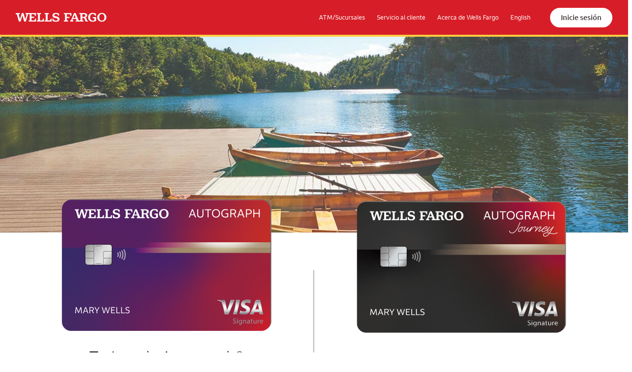

--- FILE ---
content_type: text/html; charset=utf-8
request_url: https://creditcards.wellsfargo.com/es/wells-fargo-autograph-visa-credit-cards/?FPID=012988I6P10000&product_code=CC&subproduct_code=AU&linkloc=fn&sub_channel=WEB&vendor_code=WF
body_size: 22985
content:
<!DOCTYPE html>
<html lang="es">
<head>
    
        <script nonce="MXhZMEIIQHwoUxS8Ylf8hA==" src="https://cdn.cookielaw.org/scripttemplates/otSDKStub.js" data-document-language="true" type="text/javascript" charset="UTF-8" data-domain-script="ec31ce42-18f4-4288-9419-e97e758f2d39"></script>
        <script nonce="MXhZMEIIQHwoUxS8Ylf8hA==" type="text/javascript">
            function OptanonWrapper() { }
        </script>
        <script src="https://assets.adobedtm.com/d3b94cb0ef22/7750b8500d40/launch-88a784016a7c.min.js" async></script>
    
    <meta http-equiv="Content-Type" content="text/html; charset=utf-8" />
<meta name="description" content="Comparar la Tarjeta Autograph y la Tarjeta Autograph Journey para encontrar la mejor tarjeta de crédito para usted. Ya sea que se trate de recompensas o viajes, Wells Fargo tiene una tarjeta de crédito para usted." />
<meta http-equiv="X-UA-Compatible" content="IE=edge" />
<meta name="viewport" content="width=device-width, initial-scale=1" />
<title>Comparar las Tarjetas de Crédito Wells Fargo Autograph | Wells Fargo</title>
<link rel="canonical" href="https://creditcards.wellsfargo.com/es/wells-fargo-autograph-visa-credit-cards/" />
<link rel="alternate" hreflang="en-US" href="https://creditcards.wellsfargo.com/wells-fargo-autograph-visa-credit-cards/" />
<link rel="alternate" hreflang="es-US" href="https://creditcards.wellsfargo.com/es/wells-fargo-autograph-visa-credit-cards/" />
<link rel="alternate" hreflang="x-default" href="https://creditcards.wellsfargo.com/wells-fargo-autograph-visa-credit-cards/" />
<meta name="robots" content="noindex" />

                                <meta name="twitter:card" content="summary_large_image" />
                                <meta name="twitter:site" content="@WellsFargo" />								
								

								<meta property="og:title" content="Comparar las Tarjetas de Crédito Wells Fargo Autograph" />
								<meta property="og:description" content="Encuentre la mejor Tarjeta de Crédito Autograph para sus necesidades." />
								<meta property="og:url" content=" https://creditcards.wellsfargo.com/es/wells-fargo-autograph-visa-credit-cards/" />
								<meta property="og:image" content="https://creditcards.wellsfargo.com/W-Card-MarketPlace/v1-20-26/images/Products/AutographJourney/dual_autograph_social_banner_2025_1220x627_spanish.jpg" />
								<meta property="og:image:alt" content="Comparar las Tarjetas de Crédito Wells Fargo Autograph." />
								<meta property="og:type" content="website" />
								<meta property="og:site_name" content="wellsfargo.com" />
								

    
        <link rel="shortcut icon" type="image/x-icon" href="https://www04.wellsfargomedia.com/favicon.ico" />
    
    <link rel="stylesheet" href="/W-Card-MarketPlace/v1-20-26/css/vendor/bootstrap-5.3.0.min.css" />
    <link rel="stylesheet" href="/W-Card-MarketPlace/v1-20-26/css/vendor/slick-combined.css" />
    
        <style nonce="MXhZMEIIQHwoUxS8Ylf8hA==" id="onetrust-style"></style>
    
    
	<link rel="stylesheet" href="/W-Card-MarketPlace/v1-20-26/css/styles.min.css" />


    
                   <script id="gtmDataLayer" type="application/json">
                    {
                        "app_id": "CG_CSM",
                        "canonical_page_url": "",
                        "creative_id": "",
                        "cx_nm": "CXNAME_CSMDUAL",
                        "environment": "Prod",
                        "FPID": "012988I6P10000",
                        "intr_pg_nm": "",
                        "lang_pref": "EN",
                        "linkloc": "fn",
                        "lp_cx_nm": "",
                        "OfferID": "",
                        "OfferType": "TK1",
                        "page_id": "CCD_CC_page_CSM_AutographDual_es",
                        "page_type": "BROWSER",
                        "placement_id": "",
                        "product_code": "CC",
                        "search_term": "",
                        "SlotID": [ "" ],
                        "subproduct_code": "MC",
                        "sub_channel": "WEB",
                        "vendor_code": "WF",
                        "event_type": "Load",
                        "DMPID": "",
                        "refdmn": "",
                        "ramp_gacid" : "",
                        "app_source": ["", "WELLS_FARGO_COM" ]
                    }
                  </script>
                

    
        <script id="gtmTracking" type="application/json">
        {
            "pageVariation" : "",
            "botNamePattern" : "bot|bytespider|ecoresearchcrawler|meta-externalagent|montastic-monitor|myeducationalcrawler|yisouspider",
            "botFeatureToggle" : "true",
            "inScopeUrls": "/travel-credit-cards,/rewards-credit-cards,/business-credit-cards,/0-percent-intro-apr-credit-cards,/attune-credit-card,/autograph-journey-visa-credit-card,/autograph-visa-credit-card,/balance-transfer-credit-cards,/business-credit-cards/signify-business-cash-credit-card,/cash-back-credit-cards,/no-annual-fee-credit-cards /reflect-visa-credit-card,/wells-fargo-autograph-visa-credit-cards",
            "outScopeUrls": "/bilt-rewards-credit-card,/one-key-credit-card,/one-key-plus-credit-card,/choice-hotel-privileges-mastercard,/choice-hotels-privileges-select-mastercard,/es/,/es/travel-credit-cards,/es/rewards-credit-cards,/es/business-credit-cards,/es/0-percent-intro-apr-credit-cards,/es/attune-credit-card,/es/autograph-journey-visa-credit-card,/es/autograph-visa-credit-card,/es/balance-transfer-credit-cards,/es/business-credit-cards/signify-business-cash-credit-card,/es/cash-back-credit-cards,/es/no-annual-fee-credit-cards,/es/reflect-visa-credit-card,/es/wells-fargo-autograph-visa-credit-cards,/es/active-cash-credit-card",
            "inScopeSubChannels": "WEB,SEO,REF,SOC",
            "outScopeSubChannels": "AFF,APP,ATM,BRH,DIR,DIS,EML,MCR,SEM,SEM,WIB",
            "sessionTimeoutMinutes": "30",
            "maxSessionAgeHours": "28.8"                    
         }
        </script>
        <script id="gtmDataLayerPageInfo" type="application/json">
        {
        "lang" : "es"
        }
        </script>
        <script id="google-tag-manager" nonce="MXhZMEIIQHwoUxS8Ylf8hA==" src="/W-Card-MarketPlace/v1-20-26/js/gtm.min.js"></script>
        <script nonce="MXhZMEIIQHwoUxS8Ylf8hA==" src="/W-Card-MarketPlace/v1-20-26/js/clarity.min.js"></script>
    
    
</head>
<body data-card-type="autographdual" data-language="es" data-page-type="Personal">
    
        <!-- Google Tag Manager (noscript) -->
        <noscript>
            <iframe src="https://www.googletagmanager.com/ns.html?id=GTM-MZRFK6K" height="0" width="0" class="d-none invisible"></iframe>
        </noscript>
        <!-- End Google Tag Manager (noscript) -->
    

    <div id="jsEnabled" class="invisible">
        <header class="banner">
	<nav id="header-menu" class="navbar navbar-dark navbar-expand-md bg-red" aria-label="header menu">
		<div id="skiptocontent">
			<a href="#main-content" role="link" class="skip-to-main-content" tabindex="0">Skip to Main Content</a>
		</div>
		<a href="https://www.wellsfargo.com/es/" data-tracking='global_header_home' class='navbar-brand' target='_self' data-type='External' role='link' aria-label='Página principal de Wells Fargo. Se abre en la misma ventana.' data-name='BrandLink'><img src="/W-Card-MarketPlace/v1-20-26/images/wf-logo-white.svg" alt="Página principal de Wells Fargo"  data-name='BrandImage'/></a>

		<div class="d-flex justify-content-end align-items-center flex-fill w-100">
				<div class="navbar-collapse collapse" id="Navbar">
					<ul class="navbar-nav ms-auto align-items-center">
							<li class="nav-item d-none d-md-block"><a href="https://www.wellsfargo.com/locator/" data-tracking='global_header_atmslocations' class='nav-link' target='_self' role='link' aria-label='ATM/Sucursales. Se abre en la misma ventana.' data-name='ATMLocations'>ATM/Sucursales</a></li>
							<li class="nav-item d-none d-md-block"><a href="https://www.wellsfargo.com/es/help/" data-tracking='global_header_help' class='nav-link' target='_self' role='link' aria-label='Servicio al cliente. Se abre en la misma ventana.' data-name='Help'>Servicio al cliente</a></li>
							<li class="nav-item d-none d-md-block"><a href="https://www.wellsfargo.com/es/about/" data-tracking='global_header_aboutus' class='nav-link' target='_self' role='link' aria-label='Acerca de Wells Fargo. Se abre en la misma ventana.' data-name='About'>Acerca de Wells Fargo</a></li>
							<li class="nav-item d-none d-md-block"><a href="/wells-fargo-autograph-visa-credit-cards/?linkloc=fn&sub_channel=WEB&vendor_code=WF" data-tracking='global_header_english' class='nav-link' lang='en' target='_self' aria-label='English. Opens in the same window.' data-name='LanguageToggle' page='autographdual'>English</a></li>
					</ul>
				</div>
				<div class="ms-16"><a href="https://connect.secure.wellsfargo.com/auth/login/present?origin=cob&langPref=SPN" data-tracking='global_header_signon' class='nav-link sign-on' target='_self' role='link' aria-label='Sign On. Se abre en la misma ventana.' data-name='SignOn'> Inicie sesión</a></div>
				<button id="popup-menu-button" class="navbar-toggler collapsed" type="button" data-bs-toggle="collapse" data-bs-target="#popup-menu-inner" aria-haspopup="true" aria-controls="popup-menu" aria-expanded="false" aria-label="open navigation menu">
					<span class="bar"></span>
					<span class="bar"></span>
					<span class="bar"></span>
				</button>
		</div>

	</nav>
</header>
        <nav id="popup-menu" class="menu d-block d-md-none" aria-label="popup menu">
    <div class="menu-mask d-md-none"></div>
    <div id="popup-menu-inner" class="menu-inner d-md-none collapse">
        <ul class="nav flex-column">
            <li id="personalMMenu" class="nav-item bold">
                <a href="https://www.wellsfargo.com/es/" data-tracking='global_mobilehamburger_personal' target='_self' role='link' aria-label='Personal seleccionado. Se abre en la misma ventana.' data-name='PersonalLinkHamburger' class='nav-link'>Personal</a>
            </li>
            <li class="nav-item bold"><a href="https://www.wellsfargo.com/investing-wealth/" data-tracking='global_mobilehamburger_investingwealthmanagement' target='_self' lang='en' role='link' aria-label='Investing & Wealth Management. Opens in the same window.' data-name='InvestingLinkHamburger' class='nav-link'>Investing & Wealth Management</a></li>
            <li class="nav-item bold"><a href="https://www.wellsfargo.com/es/biz/" data-tracking='global_mobilehamburger_smallbusiness' target='_self' role='link' aria-label='Empresas. Se abre en la misma ventana.' data-name='SmallBusinessLinkHamburger' class='nav-link'>Empresas</a></li>
            <li class="nav-item bold"><a href="https://www.wellsfargo.com/com/" data-tracking='global_mobilehamburger_commercial' target='_self' role='link' aria-label='Comercial (en inglés). Se abre en la misma ventana.' data-name='CommercialLinkHamburger' class='nav-link'>Comercial (en inglés)</a></li>
            <li class="nav-item bold"><a href="https://www.wellsfargo.com/es/cib/" data-tracking='global_mobilehamburger_corporateinvestmentbanking' target='_self' lang='en' role='link' aria-label='Corporate and Investment Banking. Opens in the same window.' data-name='CorporateLinkHamburger' class='nav-link'>Corporate &amp; Investment Banking</a></li>
            <li class="nav-item secondary"><a href="https://www.wellsfargo.com/locator/" data-tracking='global_mobilehamburger_atmslocations' class='nav-link' target='_self' role='link' aria-label='ATM/Sucursales. Se abre en la misma ventana.' data-name='ATMLocationsHamburger'>ATM/Sucursales</a></li>
            <li class="nav-item secondary"><a href="https://www.wellsfargo.com/help/" data-tracking='global_mobilehamburger_customerservice' class='nav-link' target='_self' role='link' aria-label='Servicio al cliente. Se abre en la misma ventana.' data-name='CustomerServiceHamburger'>Servicio al cliente</a></li>
            <li class="nav-item secondary"><a href="https://www.wellsfargo.com/es/about/" data-tracking='global_mobilehamburger_aboutus' class='nav-link' target='_self' role='link' aria-label='Acerca de Wells Fargo. Se abre en la misma ventana.' data-name='AboutHamburger'>Acerca de Wells Fargo</a></li>
            <li class="nav-item languageToggle secondary pb-5"><a href="/wells-fargo-autograph-visa-credit-cards/?linkloc=fn&sub_channel=WEB&vendor_code=WF" data-tracking='global_mobilehamburger_english' class='nav-link' lang='en' target='_self' aria-label='English. Opens in the same window.' data-name='LanguageToggleHamburger' page='autographdual'>English</a></li>
        </ul>
    </div>
</nav>
        


<main role="main" class="main" id="main-content">
	<div id="desktopTest" class="d-none d-md-block"></div>
	<section class="jumbotron bg-dual">
		<div class="container text-center">
			<h1 class="visually-hidden">Tarjeta Wells Fargo Autograph Journey&#8480; Dual</h1>
			<span class="visually-hidden" role="banner">Boats docked in a lake</span>
		</div>
	</section>
	<section id="cardsSection" class="cards-outer">

		<div class="container-fluid text-center">

			<div class="row product-card">
				<div class="col px-md-auto px-0">
					<div class="container text-center">
						<div class="row card-row">
							<div class="col-6 d-flex flex-column align-items-center border-right px-lg-5 px-4">
								<div class="pb-md-0">
									<div class="card-art">
										<a href="/es/autograph-visa-credit-card/?FPID=012988I6P10000&product_code=CC&subproduct_code=AU&cx_nm=CXNAME_CSMDUAL&linkloc=fn&sub_channel=WEB&vendor_code=WF" data-tracking='body_cardart_au' data-name='ArtDual' page='autograph'><img src="/W-Card-MarketPlace/v1-20-26/images/Products/Autograph/Autograph-No-Fee-Card-RGB_d.png" alt="Tarjeta de Wells Fargo Autograph(SM) Visa Signature - 20k puntos de bonificación. Se abre en la misma ventana."  data-name='ArtDual'/></a>
									</div>
									<h2 class="card-name py-32">Tarjeta de <span class="text-nowrap" lang="en">Autograph&reg;</span></h2>
								</div>
							</div>
							<div class="col-6 d-flex flex-column align-items-center px-lg-5 px-4">
								<div class="pb-md-0">
									<div class="card-art">
										<a href="/es/autograph-journey-visa-credit-card/?FPID=0127E1I0P10000&product_code=CC&subproduct_code=MT&cx_nm=CXNAME_CSMDUAL&linkloc=fn&sub_channel=WEB&vendor_code=WF" data-tracking='body_cardart_mt' data-name='ArtDual' page='autographjourney'><img src="/W-Card-MarketPlace/v1-20-26/images/Products/AutographJourney/WF_Autograph_Journey_Card_d.png" alt="Tarjeta de Wells Fargo Autograph Journey&#8480; Visa Signature - 60k puntos de bonificación. Se abre en la misma ventana."  data-name='ArtDual'/></a>
									</div>
									<h2 class="card-name py-32"> Tarjeta Autograph<br class="d-inline d-md-none" /> Journey<span class="visually-hidden">service mark</span><span aria-hidden="true">&#8480;</span></span></h2>
								</div>
							</div>
						</div>
					</div>
				</div>
			</div>

			<div class="row">
				<div class="col px-md-auto px-0">
					<div class="container">
						<div class="row sub-hero">
							<div class="col-6 text-center px-lg-5 border-right px-4">
								<div class="pb-50 h-100 d-flex flex-column align-items-center justify-content-between">
									<div>
										
								<span class="visually-hidden">row 1 column 1 Autograph card</span>
								<h3 class="section-title">20,000 puntos de bonificación</h3>
								<p class="mb-md-5"><strong>cuando usted gasta $1,000 en compras en los primeros 3 meses – un valor de canje en efectivo de $200 que podría usar para su próximo viaje<a data-tracking="body_herofn_01_20000points1000spend_au" href="javascript:void(0);" data-fn="#fn1" data-target="fn1" class="fn-ref" data-ref-name="RWD278_AU" data-ref-update-date="6/18/2025" data-ref-version="V9" aria-label="Same page link to Footnote 1."><sup>1</sup></a></strong></p>														   
								
									</div>
									<div class="w-100">
										<div class="annual-fee">
											<a href="https://www.wellsfargo.com/es/credit-cards/autograph-visa/terms/?FPID=012988I6P10000&product_code=CC&subproduct_code=AU&cx_nm=CXNAME_CSMDUAL&linkloc=fn&sub_channel=WEB&vendor_code=WF" target='_blank' class='feeratesterms annualfee js-refdmn text-nowrap' data-tracking='body_zeroannualfee_au' tabindex='0' aria-label='Cuota anual: $0.  Se abre en la misma ventana.' data-name='TermsAndConditionsPreTitleMulticard' page='autograph'>Cuota anual: $0</a>
										</div>
										<div class="pt">
											<a href="https://www.wellsfargo.com/es/credit-cards/autograph-visa/terms/?FPID=012988I6P10000&product_code=CC&subproduct_code=AU&cx_nm=CXNAME_CSMDUAL&linkloc=fn&sub_channel=WEB&vendor_code=WF" target='_blank' class='feeratesterms js-refdmn' data-tracking='body_importantcreditterms_au' aria-label='Términos de crédito importantes.  Se abre en la misma ventana.' data-name='TermsAndConditionsMulticard' page='autograph'>Términos de crédito importantes</a>
										</div>
										<a href="https://apply.wellsfargo.com/getting_started?FPID=012988I6P10000&product_code=CC&subproduct_code=AU&applicationtype=consumercreditcard&cx_nm=CXNAME_CSMDUAL&language=es&linkloc=fn&sub_channel=WEB&vendor_code=WF" class='bttn bttn-primary learn-more apply-now-link js-refdmn js-rokt-trigger' data-tracking='body_cta_applynow_au' target='_self' aria-label='Solicítela ahora. Opens dialog.' data-name='ApplyNowMulticard' page='autograph'>Solicítela ahora</a>
									</div>
								</div>
							</div>
							<div class="col-6 text-center px-lg-5 px-4">
								<div class="pb-50 h-100 d-flex flex-column align-items-center justify-content-between">
									<div>
										
								<span class="visually-hidden">row 1 column 1 Autograph Journey card</span>
								<h3 class="section-title">60,000 puntos de bonificación</h3>
								<p class="mb-md-5"><strong>cuando usted gasta $4,000 en compras en los primeros 3 meses – un valor de canje en efectivo de $600 que podría usar para su próximo viaje<a data-tracking="body_herofn_02_60000points4000spend_mt" href="javascript:void(0);" data-fn="#fn2" data-target="fn2" class="fn-ref" data-ref-name="RWD278_MT" data-ref-update-date="6/18/2025" data-ref-version="V10" aria-label="Same page link to Footnote 2."><sup>2</sup></a></strong></p>
								
									</div>
									<div class="w-100">
										<div class="annual-fee">
											<a href="https://www.wellsfargo.com/es/credit-cards/autograph-journey-visa/terms/?FPID=0127E1I0P10000&product_code=CC&subproduct_code=MT&cx_nm=CXNAME_CSMDUAL&linkloc=fn&sub_channel=WEB&vendor_code=WF" target='_blank' class='feeratesterms annualfee js-refdmn text-nowrap' data-tracking='body_ninetyfiveannualfee_mt' tabindex='0' aria-label='Cuota anual: $95. Se abre en una ventana nueva.' data-name='TermsAndConditionsPreTitleMulticard' page='autographjourney'>Cuota anual: $95</a>
										</div>
										<div class="pt">
											<a href="https://www.wellsfargo.com/es/credit-cards/autograph-journey-visa/terms/?FPID=0127E1I0P10000&product_code=CC&subproduct_code=MT&cx_nm=CXNAME_CSMDUAL&linkloc=fn&sub_channel=WEB&vendor_code=WF" target='_blank' class='feeratesterms js-refdmn' data-tracking='body_importantterms_mt' aria-label='Términos de crédito importantes. Se abre en una ventana nueva.' data-name='TermsAndConditionsMulticard' page='autographjourney'>Términos de crédito importantes</a>
										</div>
										<a href="https://apply.wellsfargo.com/getting_started?FPID=0127E1I0P10000&product_code=CC&subproduct_code=MT&applicationtype=consumercreditcard&cx_nm=CXNAME_CSMDUAL&language=es&linkloc=fn&sub_channel=WEB&vendor_code=WF" class='bttn bttn-primary learn-more apply-now-link js-refdmn js-rokt-trigger' data-tracking='body_cta_applynow_mt' target='_self' aria-label='Solicítela ahora for Wells Fargo Autograph Journey card. Se abre en una ventana nueva.' data-name='ApplyNowMulticard' page='autographjourney'>Solicítela ahora</a>
									</div>
								</div>
							</div>
						</div>
						<div class="row">
							<div class="col-12 text-center">
								<div class="d-block d-md-inline-block my-5  px-4">
									<div class="disclosures-items" data-ref-name="CRD132.01_MC-THIS" data-ref-update-date="10/12/2024" data-ref-version="V21"><p>Las ofertas podrían diferir ocasionalmente y dependen del canal de comercialización como teléfono, correo electrónico, Internet, publicidad directa o en la sucursal. Debe seleccionar Solicítela ahora para aprovechar esta oferta.</p></div>
								</div>
							</div>
						</div>
					</div>
				</div>
			</div>

			<div class="row bg-beige-grey mb-3">
				<div class="col top-card-benefits d-flex justify-content-center align-items-center">
					<img src="/W-Card-MarketPlace/v1-20-26/images/Products/AutographJourney/WF_icon_UI_card_Graphite.png" alt=""  class='benefits-icon' data-name='BenefitsIcon' page='autographjourney'/>
					<h2>Principales beneficios de la tarjeta de crédito</span></h2>
				</div>
			</div>

			<div class="row bg-dark-grey">
				<div class="col">
					
								<h2>Obtenga puntos ilimitados que vayan más allá</h2>
								<span class="visually-hidden">row 3 column 2</span>
								
				</div>
			</div>

			<div class="row points">
				<div class="col px-md-auto px-0">
					<div class="container">
						<div class="row">
							<div class="col-6 d-flex flex-column align-items-center text-center custom-border-right px-lg-5 px-4">
								<div class="pt-50 mb-5">
									
								<span class="visually-hidden">row 1 column 1 Autograph card</span>
								<h3>3X</h3>
								<p class="subheading pb-2">puntos por dólar en restaurantes<a data-tracking="body_featuresfn_3xpointsrestaurants_au" href="javascript:void(0);" data-fn="#fn3" data-target="fn3" class="fn-ref" data-ref-name="RWD297_AU" data-ref-update-date="2/24/2025" data-ref-version="V8" aria-label="Same page link to Footnote 3."><sup>3</sup></a></p>
								<p>comidas en restaurantes, comidas para llevar, catering y entregas a domicilio</p>				
								
								</div>
							</div>
							<div class="col-6 d-flex flex-column align-items-center text-center px-lg-5 px-4">
								<div class="pt-50 mb-5">
									
									<h3>5X</h3>
									<p class="subheading">puntos por dólar en hoteles<a data-tracking="body_featuresfn_5xpointshotels_mt" href="javascript:void(0);" data-fn="#fn4" data-target="fn4" class="fn-ref" data-ref-name="RWD326_MT" data-ref-update-date="9/26/2025" data-ref-version="V11" aria-label="Same page link to Footnote 4."><sup>4</sup></a></p>
								
								</div>
							</div>
						</div>
						<div class="row">
							<div class="col-6 d-flex flex-column align-items-center text-center border-right px-lg-5 px-4">
								<div class="mb-5">
									
								<span class="visually-hidden">row 2 column 1 Autograph card</span>
								<p class="subheading pb-2">gasolíneras y tránsito<a data-tracking="body_featuresfn_3xpointsgasstations_au" href="javascript:void(0);" data-fn="#fn3" data-target="fn3" class="fn-ref" data-ref-name="RWD297_AU" data-ref-update-date="2/24/2025" data-ref-version="V8" aria-label="Same page link to Footnote 3."><sup>3</sup></a></p>
								<p>estaciones de carga de vehículos eléctricos, metro, viajes compartidos, estacionamiento y peajes</p>		
								
								</div>
								<div class="mb-5">
									
								<span class="visually-hidden">row 3 column 1 Autograph card</span>
								<p class="subheading">servicios populares de streaming (transmisión por Internet) y de planes telefónicos<a data-tracking="body_featuresfn_3xpointsstreamingservices_au" href="javascript:void(0);" data-fn="#fn3" data-target="fn3" class="fn-ref" data-ref-name="RWD297_AU" data-ref-update-date="2/24/2025" data-ref-version="V8" aria-label="Same page link to Footnote 3."><sup>3</sup></a></p>							
								
								</div>
								<div class="mb-50">
									
								<span class="visually-hidden">row 3 column 1 Autograph card</span>
								<p class="subheading pb-2">viajes<a data-tracking="body_featuresfn_3xpointstravel_au" href="javascript:void(0);" data-fn="#fn3" data-target="fn3" class="fn-ref" data-ref-name="RWD297_AU" data-ref-update-date="2/24/2025" data-ref-version="V8" aria-label="Same page link to Footnote 3."><sup>3</sup></a></p>
								<p>pasajes aéreos, hoteles, alquiler de automóviles y cruceros</p>	
								
								</div>
							</div>
							<div class="col-6 d-flex flex-column align-items-center text-center px-lg-5 px-4">
								<div class="mb-5">
									
									<h3>4X</h3>
									<p class="subheading">puntos por dólar en aerolíneas<a data-tracking="body_featuresfn_4xpointsairlines_mt" href="javascript:void(0);" data-fn="#fn4" data-target="fn4" class="fn-ref" data-ref-name="RWD326_MT" data-ref-update-date="9/26/2025" data-ref-version="V11" aria-label="Same page link to Footnote 4."><sup>4</sup></a></p>
								
								</div>
								<div class="mb-50">
									
									<h3>3X</h3>
						<p class="subheading pb-2">puntos por dólar en restaurantes y otros viajes<a data-tracking="body_featuresfn_3xptsrestaurantsandtravel_mt" href="javascript:void(0);" data-fn="#fn4" data-target="fn4" class="fn-ref" data-ref-name="RWD326_MT" data-ref-update-date="9/26/2025" data-ref-version="V11" aria-label="Same page link to Footnote 4."><sup>4</sup></a></p>
								
								</div>
							</div>
						</div>
						<div class="row">
							<div class="col-6 d-flex flex-column align-items-center text-center border-right px-lg-5 px-4">
							</div>
							<div class="col-6 d-flex flex-column align-items-center text-center px-lg-5 px-4">
							</div>
						</div>
						<div class="row">
							<div class="col-6 d-flex flex-column align-items-center text-center  px-lg-5 px-4">
								<div class="mb-50">
									
								<span class="visually-hidden">row 3 column 1 Autograph card</span>
								<h3>1X</h3>
								<p class="subheading">punto por dólar en otras compras<a data-tracking="body_featuresfn_1xpoints_au" href="javascript:void(0);" data-fn="#fn3" data-target="fn3" class="fn-ref" data-ref-name="RWD297_AU" data-ref-update-date="2/24/2025" data-ref-version="V8" aria-label="Same page link to Footnote 3."><sup>3</sup></a></p>
								
								</div>
							</div>
							<div class="col-6 d-flex flex-column align-items-center custom-border-left text-center px-lg-5 px-4">
								<div class="mb-50">
									
									<h3>1X</h3>
									<p class="subheading">punto por dólar en otras compras<a data-tracking="body_featuresfn_1xpoints_mt" href="javascript:void(0);" data-fn="#fn4" data-target="fn4" class="fn-ref" data-ref-name="RWD326_MT" data-ref-update-date="9/26/2025" data-ref-version="V11" aria-label="Same page link to Footnote 4."><sup>4</sup></a></p>
								
								</div>
							</div>
						</div>
					</div>
				</div>
			</div>

			<div class="row bg-dark-grey">
				<div class="col">
					<h2>Crédito anual en el estado de cuenta</h2>
				</div>
			</div>

			<div class="row unlock points">
				<div class="col px-md-auto px-0">
					<div class="container">
						<div class="row">
							<div class="col-6 d-flex flex-column align-items-center text-center justify-content-center px-lg-5 px-4">
								<div class="pt-50 mb-5">
									
								<span class="visually-hidden">row 1 column 1 Autograph card</span>
								<p class="dash"><span class="visually-hidden">not applicable</span></p>
								
								</div>
							</div>
							<div class="col-6 d-flex flex-column align-items-center text-center custom-border-left px-lg-5 px-4">
								<div class="pt-50 mb-5">
									
								<span class="visually-hidden">row 2 column 2 Autograph Journey card</span>
								<h3>$50</h3>
								<p class="subheading pb-2">crédito anual en el estado de cuenta<a data-tracking="body_featuresfn_05_50annualstatementcredit_mt" href="javascript:void(0);" data-fn="#fn5" data-target="fn5" class="fn-ref" data-ref-name="RWD327_MT" data-ref-update-date="2/14/2025" data-ref-version="V7" aria-label="Same page link to Footnote 5."><sup>5</sup></a></p>
								<p>con una <strong>compra mínima de $50 en aerolíneas</strong>. El crédito en el estado de cuenta se aplica automáticamente en la primera compra de $50 o más en una aerolínea.</p>
								
								</div>
							</div>
						</div>

					</div>
				</div>
			</div>

		</div>

	</section>


	<section class="dual-accordion bg-white py-32">
		<div class="container-fluid text-center">
			<div class="row m-0">
				<div class="col p-0">
					<div class="accordion" id="autographAccordion">
						<div class="card pb-0 mb-4">
							<div class="bg-beige-grey">
								<h3 id="headingOne">
									<button class="collapsed d-flex accordion-button container justify-content-between" type="button" data-bs-toggle="collapse" data-bs-target="#collapseOne" aria-expanded="false" aria-controls="collapseOne" data-tracking="body_addlfeatures_travelfeatures_expandcollapse_a2">
										<span class="bizfeatureicon text-center">

											<img src="/W-Card-MarketPlace/v1-20-26/images/Products/AutographJourney/WF_icon_portfolio_Graphite.png" alt="Suitcase icon"  data-name='PrimaryFeaturesIcon' page='autographjourney'/>
										</span>
										<span class="bizfeaturetext">  Viajes</span>
									</button>
								</h3>
							</div>
							<div id="collapseOne" class="collapse" aria-labelledby="headingOne" data-parent="#autographAccordion">
								
								<div class="row justify-content-between primary-features-container">
									<div class="container px-0 d-flex flex-column align-items-center">
									  <div class="col-md-7 mb-md-0 mt-4 px-5 px-md-0">
										
										<h3>Seguro Automático por Accidente de Viaje en una empresa de Transporte al Público en todo el Mundo</h3>
										<div class="container">
											<div class="row custom-border-bottom mb-4">
												<div class="col-6 d-flex align-items-center justify-content-center">
													<p class="dash"><span class="visually-hidden">not applicable</span></p>
												</div>
												<div class="col-6 custom-border-left">
													<p class="ps-3">Obtenga protección de seguro por accidente de viaje de hasta $1,000,000 cuando compre su boleto de avión o de otra empresa de transporte al público con su tarjeta de crédito elegible.<a data-tracking="body_travelfeaturesfn_06_automaticcommoncarrier_a2" href="javascript:void(0);" data-fn="#fn6" data-target="fn6" class="fn-ref" data-ref-name="CRD86_MT" data-ref-update-date="3/6/2024" data-ref-version="V18" aria-label="Same page link to Footnote 6."><sup>6</sup></a></p>										
												</div>												
											</div>
										</div>																				
										
										<h3>Reembolso por equipaje perdido</h3>
										<div class="container">
											<div class="row custom-border-bottom mb-4">
												<div class="col-6 d-flex align-items-center justify-content-center">
													<p class="dash"><span class="visually-hidden">not applicable</span></p>
												</div>
												<div class="col-6 custom-border-left">
													<p class="ps-3">Obtenga un reembolso de hasta $3,000 por equipaje que se haya perdido debido a robo o extravío.<a data-tracking="body_travelfeaturesfn_07_lostbaggagereimbursement_a2" href="javascript:void(0);" data-fn="#fn7" data-target="fn7" class="fn-ref" data-ref-name="CRD76_MT" data-ref-update-date="11/27/2024" data-ref-version="V18" aria-label="Same page link to Footnote 7."><sup>7</sup></a></p>
												</div>												
											</div>
										</div>										
										
										
										<h3>Protección por Cancelación e Interrupción de Viaje</h3>
										<div class="container">
											<div class="row custom-border-bottom mb-4">
												<div class="col-6 d-flex align-items-center justify-content-center">
													<p class="dash"><span class="visually-hidden">not applicable</span></p>
												</div>
												<div class="col-6 custom-border-left">
													<p class="ps-3">Use una tarjeta elegible para pagar su viaje y obtenga un reembolso de hasta $15,000 por alojamiento, vuelos y actividades si el viaje se cancela por un motivo cubierto.<a data-tracking="body_travelfeaturesfn_08_tripcancellation_a2" href="javascript:void(0);" data-fn="#fn8" data-target="fn8" class="fn-ref" data-ref-name="CRD252_MT" data-ref-update-date="10/24/2024" data-ref-version="V4" aria-label="Same page link to Footnote 8."><sup>8</sup></a></p>
												</div>												
											</div>
										</div>											
										          </div>
									
						            <div class="col-md-7 mb-md-0 px-5 px-md-0">
										
										<h3>Exención de Responsabilidad por Daños por Choques de Automóviles de Aalquiler</h3>
										<p class="mb-md-4 custom-border-bottom border-1 pb-4">Pague por vehículos de alquiler usando una tarjeta elegible y reciba un reembolso en caso de robo o daño <span class="text-nowrap">cubiertos.<a data-tracking="body_travelfeaturesfn_09_collisiondamagewaiver_au" href="javascript:void(0);" data-fn="#fn9" data-target="fn9" class="fn-ref" data-ref-name="CRD36_AU" data-ref-update-date="8/30/2024" data-ref-version="V21" aria-label="Same page link to Footnote 9."><sup>9</sup></a><sup>, </sup><a data-tracking="body_travelfeaturesfn_10_collisiondamagewaiver_mt" href="javascript:void(0);" data-fn="#fn10" data-target="fn10" class="fn-ref" data-ref-name="CRD36_MT" data-ref-update-date="8/30/2024" data-ref-version="V21" aria-label="Same page link to Footnote 10."><sup>10</sup></a></span></p>
										
										<h3>Servicios de Asistencia al Viajero y de Emergencia</h3>
										<p class="mb-md-4 custom-border-bottom border-1 pb-4">Disponible para titulares de tarjetas de Wells Fargo cubiertas. Cuente con asistencia en caso de emergencia mientras viaja por cualquier parte del mundo. Para obtener más información, llame al 1-800-992-6029. Si se encuentra fuera de EE. UU., puede llamar por cobrar al 1-804-673-1675.<a data-tracking="body_travelfeaturesfn_11_emergencyassistance_au" href="javascript:void(0);" data-fn="#fn11" data-target="fn11" class="fn-ref" data-ref-name="CRD39_AU" data-ref-update-date="9/11/2024" data-ref-version="V17" aria-label="Same page link to Footnote 11."><sup>11</sup></a><sup>, </sup><a data-tracking="body_travelfeaturesfn_12_emergencyassistance_mt" href="javascript:void(0);" data-fn="#fn12" data-target="fn12" class="fn-ref" data-ref-name="CRD39_MT" data-ref-update-date="9/11/2024" data-ref-version="V17" aria-label="Same page link to Footnote 12."><sup>12</sup></a></span></p>
                            
										<h3>Sin cargo por transacción en el extranjero</h3>
										<div class="container">
											<div class="row custom-border-bottom mb-4">
												<div class="col-6">
													<p class="mb-md-4 pe-3">Usar su tarjeta en el extranjero es como usarla dentro del país. No le cobraremos un cargo por la conversión de sus compras a dólares estadounidenses. Consulte los <a href="https://www.wellsfargo.com/es/credit-cards/autograph-visa/terms/?FPID=012988I6P10000&product_code=CC&subproduct_code=AU&cx_nm=CXNAME_CSMDUAL&linkloc=fn&sub_channel=WEB&vendor_code=WF" target='_blank' class='feeratesterms js-refdmn' data-tracking='body_travelfeaturesfn_importantcreditterms_au' aria-label='Términos y Condiciones de la Tarjeta Wells Fargo Autograph Visa (Registered) . Se abre en una ventana nueva.' data-name='ImportantCreditTermsAU'>Términos y Condiciones de la Tarjeta Wells Fargo Autograph Visa&reg;</a> para obtener la información más actualizada sobre tasas y cargos.</p>
												</div>
												<div class="col-6 custom-border-left">
													<p class="mb-md-4 ps-3">Usar su tarjeta en el extranjero es como usarla dentro del país. No le cobraremos un cargo por la conversión de sus compras a dólares estadounidenses. Consulte los <a href="https://www.wellsfargo.com/es/credit-cards/autograph-journey-visa/terms/?FPID=012988I6P10000&product_code=CC&subproduct_code=MT&cx_nm=CXNAME_CSMDUAL&linkloc=fn&sub_channel=WEB&vendor_code=WF" target='_blank' class='feeratesterms js-refdmn' data-tracking='body_travelfeaturesfn_importantcreditterms_mt' aria-label='Términos y Condiciones de la Tarjeta de Crédito Wells Fargo Autograph Journey Visa (Registered). Se abre en una ventana nueva.' data-name='ImportantCreditTermsMT'>Términos y Condiciones de la Tarjeta de Crédito Wells Fargo Autograph Journey Visa&reg;</a> para obtener la información más actualizada sobre tasas y cargos.</p>		
												</div>												
											</div>
										</div>										
										
									</div>
								</div>                      
							</div>
							</div>
						</div>
						<div class="card mb-4">
							<div class="bg-beige-grey">
								<h3 id="headingTwo">
									<button class="collapsed d-flex accordion-button container justify-content-between" type="button" data-bs-toggle="collapse" data-bs-target="#collapseTwo" aria-expanded="false" aria-controls="collapseTwo" data-tracking="body_addlfeatures_protectionfeatures_expandcollapse_a2">
										<span class="bizfeatureicon text-center">

											<img src="/W-Card-MarketPlace/v1-20-26/images/Products/AutographJourney/WF_icon_security_Graphite.png" alt="Protection icon"  data-name='AcctMgmtIcon' page='autographjourney'/>
										</span>
										<span class="bizfeaturetext d-block">Protección</span>
									</button>
								</h3>
							</div>
							<div id="collapseTwo" class="collapse" aria-labelledby="headingTwo" data-parent="#autographAccordion">
								
								<div class="row primary-features-container">
									<div class="container px-0 d-flex flex-column align-items-center">
										<div class="col-md-7 mb-md-0 mt-4 px-5 px-md-0">
											
											<h3>Protección para Teléfonos Celulares</h3>
											<div class="container">
												<div class="row custom-border-bottom">
													<div class="col-6">
														<p class="pe-3">Obtenga hasta $600 de protección para teléfonos celulares contra daños, robo o separación involuntaria. Sujeto a un deducible de $25.<a data-tracking="body_protectionfeaturesfn_13_cellphoneprotection_au" href="javascript:void(0);" data-fn="#fn13" data-target="fn13" class="fn-ref" data-ref-name="CP24_MC" data-ref-update-date="8/7/2025" data-ref-version="V4" aria-label="Same page link to Footnote 13."><sup>13</sup></a></p>
													</div>
													<div class="col-6 custom-border-left">
														<p class="ps-3">Obtenga hasta $1,000 de protección para teléfonos celulares contra daños, robo o separación involuntaria. Sujeto a un deducible de $25.<a data-tracking="body_protectionfeaturesfn_14_cellphoneprotection_mt" href="javascript:void(0);" data-fn="#fn14" data-target="fn14" class="fn-ref" data-ref-name="CP26_MT" data-ref-update-date="8/26/2025" data-ref-version="V4" aria-label="Same page link to Footnote 14."><sup>14</sup></a></p>
													</div>												
												</div>
											</div>	
																					
										</div>
										
										<div class="col-md-7 mb-md-0 mt-4 px-5 px-md-0">
											
											<h3>Servicio de Asistencia en Carretera Roadside Dispatch&reg;</h3>
											<p class="mb-md-4 custom-border-bottom border-1 pb-4">Disponible siempre que necesite un remolque, para titulares de tarjetas de Wells Fargo elegibles, las 24 horas del día, los 7 días de la semana, sin necesidad de membresía. Para obtener más información, llame al 1-800-847-2869 (en inglés).<a data-tracking="body_protectionfeaturesfn_15_roadsidedispatch_au" href="javascript:void(0);" data-fn="#fn15" data-target="fn15" class="fn-ref" data-ref-name="CRD74_AU" data-ref-update-date="1/24/2024" data-ref-version="V15" aria-label="Same page link to Footnote 15."><sup>15</sup></a><sup>, </sup><a data-tracking="body_protectionfeaturesfn_16_roadsidedispatch_mt" href="javascript:void(0);" data-fn="#fn16" data-target="fn16" class="fn-ref" data-ref-name="CRD74_MT" data-ref-update-date="1/24/2024" data-ref-version="V15" aria-label="Same page link to Footnote 16."><sup>16</sup></a></span></p>
										
										</div>
										
										<div class="col-md-7 mb-md-0 mt-4 px-5 px-md-0">
											
											<h3>Reemplazo de la Tarjeta y Desembolso de Efectivo en Emergencias</h3>
											<p class="mb-md-4 custom-border-bottom border-1 pb-4">Los titulares de tarjeta de crédito Visa pueden obtener un adelanto en efectivo de emergencia o una tarjeta de reemplazo en el transcurso de uno a tres días laborables después de la aprobación del emisor. Se aplicaría cualquier cargo por adelantos en efectivo y cargo por intereses que se asocien con su cuenta de tarjeta de crédito.<a data-tracking="body_protectionfeaturesfn_17_emergencydisbursecardreplacement_au" href="javascript:void(0);" data-fn="#fn17" data-target="fn17" class="fn-ref" data-ref-name="CRD233_AU" data-ref-update-date="8/7/2024" data-ref-version="V6" aria-label="Same page link to Footnote 17."><sup>17</sup></a><sup>, </sup><a data-tracking="body_protectionfeaturesfn_18_emergencydisbursecardreplacement_mt" href="javascript:void(0);" data-fn="#fn18" data-target="fn18" class="fn-ref" data-ref-name="CRD233_MT" data-ref-update-date="8/7/2024" data-ref-version="V6" aria-label="Same page link to Footnote 18."><sup>18</sup></a></span></p>											
											
											<h3>Protección de Cero Responsabilidad</h3>
											<p  class="mb-md-4 custom-border-bottom border-1 pb-4">Las características de protección incorporadas garantizan que usted no será responsable por transacciones no autorizadas, siempre y cuando las reporte sin demora.<a data-tracking="body_protectionfeaturesfn_19_zeroliabilityprotection_a2" href="javascript:void(0);" data-fn="#fn19" data-target="fn19" class="fn-ref" data-ref-name="CRD294_MC" data-ref-update-date="6/6/2024" data-ref-version="V2" aria-label="Same page link to Footnote 19."><sup>19</sup></a></p>
										
										</div>
									</div>                      
								</div>
							</div>
						</div>
						<div class="card mb-4">
							<div class="bg-beige-grey">
								<h3 id="headingThree">
									<button class="collapsed d-flex accordion-button container justify-content-between" type="button" data-bs-toggle="collapse" data-bs-target="#collapseThree" aria-expanded="false" aria-controls="collapseThree" data-tracking="body_addlfeatures_lifestylefeatures_expandcollapse_a2">
										<span class="bizfeatureicon text-center">

											<img src="/W-Card-MarketPlace/v1-20-26/images/Products/AutographJourney/WF_icon_gift_Graphite.png" alt="Gift icon"  data-name='RedeemIcon' page='autographjourney'/>
										</span>
										<span class="bizfeaturetext">Estilo de vida</span>
									</button>
								</h3>
							</div>
							<div id="collapseThree" class="collapse" aria-labelledby="headingThree" data-parent="#autographAccordion">
								
								<div class="row primary-features-container">
									<div class="container px-0 d-flex flex-column align-items-center">
										<div class="col-md-7 mb-md-0 mt-4 px-5 px-md-0">
											<h3 lang="en">My Wells Fargo Deals</h3>
											<p class="mb-md-4 custom-border-bottom border-1 pb-4">A través de My Wells Fargo Deals, puede tener acceso a ofertas personalizadas de diferentes comercios. Es una manera fácil de obtener reembolsos en efectivo (cash back) como abonos en la cuenta cuando compra, come en restaurantes o disfruta de una experiencia, simplemente utilizando una tarjeta de crédito de Wells Fargo elegible.<a data-tracking="body_lifestylefeaturesfn_20_mywellsfargodeals_a2" href="javascript:void(0);" data-fn="#fn20" data-target="fn20" class="fn-ref" data-ref-name="CRD179_MC" data-ref-update-date="6/19/2025" data-ref-version="21" aria-label="Same page link to Footnote 20."><sup>20</sup></a></p>    
										</div>
										<div class="col-md-7 mb-md-0 px-5 px-md-0">
											<h3>Autograph Card Exclusives</h3>
											<p class="mb-md-4 custom-border-bottom border-1 pb-4">Obtenga acceso a entradas para eventos en vivo con artistas preferidos por los fans que lo acercan más que nunca a los artistas con su Tarjeta de Crédito Wells Fargo Autograph. Visite <a href="https://entertainment.wf.com/?FPID=012988I6P10000&linkloc=fn&sub_channel=WEB&vendor_code=WF" target='_blank' data-tracking='body_lifestylefeatures_autographcardexclusives_a2' aria-label='Autograph Card Exclusives. Se abre en una ventana nueva.' data-name='AutographCardExclusives'>Autograph Card Exclusives</a> para obtener más información.<a data-tracking="body_lifestylefeaturesfn_21_autographcardexclusives_a2" href="javascript:void(0);" data-fn="#fn21" data-target="fn21" class="fn-ref" data-ref-name="CRD285_MC" data-ref-update-date="4/10/2025" data-ref-version="V3" aria-label="Same page link to Footnote 21."><sup>21</sup></a></p>      
										</div>
									</div>                      
								</div>
								<div class="exclusives d-flex pt-0 pb-32 overflow-auto">
									<div class="container-fluid container-fluid-padding d-flex flex-column text-center text-white">
										<div class="row row-item-1">
											<div class="col">
												
                <h2 class="visually-hidden">EXCLUSIVO PARA TARJETAS AUTOGRAPH</h2>
								
											</div>
										</div>
										<div class="row row-item-2 align-items-end flex-grow-1 overflow-auto">
											<div class="col">
												
                  <p class="heading">Artistas de renombre. Lugares pequeños. Su tarjeta de crédito de Wells Fargo le da el acceso.</p>
                  <a href="https://entertainment.wf.com/" class='btn' data-type='External' target='_blank' data-tracking='body_ACE_mc' aria-label='Más información. Opens in a new window.' data-name='ExclusivesLearnMore'>Más información</a>
								
											</div>
										</div>
									</div>
								</div>
							</div>
						</div>
						<div class="card mb-4">
							<div class="bg-beige-grey">
								<h3 id="headingFour">
									<button class="collapsed d-flex accordion-button container justify-content-between" type="button" data-bs-toggle="collapse" data-bs-target="#collapseFour" aria-expanded="false" aria-controls="collapseFour" data-tracking="body_addlfeatures_morebenefitsfeatures_expandcollapse_a2">
										<span class="bizfeatureicon text-center">
											<img src="/W-Card-MarketPlace/v1-20-26/images/Products/AutographJourney/WF_icon_UI_card_Graphite.png" alt="Credit card icon"  data-name='TravelIcon' page='autographjourney'/>
										</span>
										<span class="bizfeaturetext ">Características adicionales de la tarjeta</span>
									</button>
								</h3>
							</div>
							<div id="collapseFour" class="collapse" aria-labelledby="headingFour" data-parent="#autographAccordion">
								
								<div class="row primary-features-container">
									<div class="container px-0 d-flex flex-column align-items-center">
										<div class="col-md-7 mb-md-0 mt-4 px-5 px-md-0">
											
											<h3>Tarjetas sin contacto</h3>
											<p  class="mb-md-4 custom-border-bottom border-1 pb-4">Toque con su tarjeta donde vea el símbolo de transacciones sin contacto, ¡y acelere el proceso de pago! <a href="https://www.wellsfargo.com/es/mobile/tap-access/contactless-card/?=&FPID=012988I6P10000&linkloc=fn&sub_channel=WEB&vendor_code=WF" target='_blank' data-tracking='body_morebenefitsfeatures_contactless_a2' aria-label='wellsfargo.com/es/mobile/tap-access/contactless-card/. Se abre en una ventana nueva.' data-name='WellsFargoTapLink'>wellsfargo.com/es/mobile/tap-access/contactless-card/</a></p>
											
										</div>
										<div class="col-md-7 mb-md-0 px-5 px-md-0">
                            
											<h3><span lang="en">Credit Close-Up&reg;</span></h3>
											<p class="mb-md-4 custom-border-bottom border-1 pb-4">Con el servicio Credit Close-Up<sup>&reg;</sup> adquiere las habilidades que le ayudan a entender y llevar un registro de su Puntuación FICO<sup>&reg;</sup> Score, aumentarla o mantenerla. Inscríbase para recibir actualizaciones mensuales de su Puntuación FICO<sup>&reg;</sup> Score e información personalizada sobre crédito. Se ofrece como cortesía a los clientes de la banca por Internet Wells Fargo Online<sup>&reg;</sup> y su uso no afectará negativamente su puntuación.<a data-tracking="body_morebenefitsfeaturesfn_22_creditcloseupficoscore_a2" href="javascript:void(0);" data-fn="#fn22" data-target="fn22" class="fn-ref" data-ref-name="CC02_MC" data-ref-update-date="2/18/2025" data-ref-version="V22" aria-label="Same page link to Footnote 22."><sup>22</sup></a> Para obtener más información, visite <a href="https://www.wellsfargo.com/ficoscore/?FPID=012988I6P10000&linkloc=fn&sub_channel=WEB&vendor_code=WF" target='_blank' data-tracking='body_morebenefitsfeatures_ficoscore_a2' aria-label='wellsfargo.com/ficoscore. Se abre en una ventana nueva.' data-name='FicoScoreLink'>wellsfargo.com/ficoscore</a>.</p>

										</div>
									</div>                      
								</div>
							</div>
						</div>

						<div class="card">
							<div class="bg-beige-grey">
								<h3 id="headingFive" class="pb-0">
									<button class="collapsed d-flex accordion-button container justify-content-between" type="button" data-bs-toggle="collapse" data-bs-target="#collapseFive" aria-expanded="false" aria-controls="collapseFive" data-tracking="body_privileges_expandcollapse_a2">
										<span class="bizfeatureicon text-center">

											<img src="/W-Card-MarketPlace/v1-20-26/images/Products/AutographJourney/WF_icon_star_Grey.png" alt="Star icon"  data-name='ExceptionalIcon' page='autographjourney'/>
										</span>
										<span class="bizfeaturetext">
											Privilegios excepcionales de Visa Signature&reg;
										</span>
									</button>
								</h3>
							</div>
							<div id="collapseFive" class="collapse" aria-labelledby="headingFive" data-parent="#autographAccordion">
								
								<div class="row primary-features-container">
									<div class="container px-0 d-flex flex-column align-items-center">
										<div class="col-md-7 mb-md-0 mt-4 px-5 px-md-0">
											
											<h3>Servicio de Conserjería Visa Signature&reg; Concierge</h3>
											<p class="mb-md-4 custom-border-bottom border-1 pb-4" lang="en">Obtenga entradas para los mejores eventos deportivos y de entretenimiento, haga reservaciones para viajes o cenas y mucho más con su servicio de Conserjería Visa Signature<sup>&reg;</sup> Concierge de cortesía, las 24 horas del día, los 7 días de la semana.<a data-tracking="body_privilegesfn_23_conciergeservice_au" href="javascript:void(0);" data-fn="#fn23" data-target="fn23" class="fn-ref" data-ref-name="CRD138_AU" data-ref-update-date="4/10/2025" data-ref-version="V022" aria-label="Same page link to Footnote 23."><sup>23</sup></a>, <a data-tracking="body_privileges_24_vsconcierge_a2" href="javascript:void(0);" data-fn="#fn24" data-target="fn24" class="fn-ref" data-ref-name="CRD138_MT" data-ref-update-date="4/10/2025" data-ref-version="V022" aria-label="Same page link to Footnote 24."><sup>24</sup></a></p>

										</div>
										<div class="col-md-7 mb-md-0 px-5 px-md-0">
											
											<h3>Visa Signature&reg; Luxury Hotel Collection</h3>
											<p class="mb-md-4 custom-border-bottom border-1 pb-4">Disfrute de una colección preferencial de beneficios en una selección de las propiedades más intrigantes y prestigiosas del mundo. Obtenga más información sobre Visa Signature Hotel Collection en <a href="https://www.visasignaturehotels.com/?linkloc=fn&sub_channel=WEB&vendor_code=WF" data-bs-toggle='modal' data-bs-target='#thirdPartyModalVisaAutograph' target='_blank' data-type='External' data-tracking='body_privileges_vsluxuryhotelcollection_a2' data-tracking-exit-continue='body_exitmodal_continue_vsluxuryhotelcollection_a2' data-tracking-exit-close='body_exitmodal_closewindow_vsluxuryhotelcollection_a2' data-tracking-exit-cancel='body_exitmodal_cancel_vsluxuryhotelcollection_a2' class='third-party-link' aria-label='VisaSignatureHotels.com. Opens dialog.' data-name='VSHotelCollection'><u>VisaSignatureHotels.com</u></a> (en inglés)<a data-tracking="body_privilegesfn_25_vsluxuryhotelcollection_mc" href="javascript:void(0);" data-fn="#fn25" data-target="fn25" class="fn-ref" data-ref-name="CRD180_MC" data-ref-update-date="8/7/2025" data-ref-version="V014" aria-label="Same page link to Footnote 25."><sup>25</sup></a></p>

										</div>
									</div>                      
								</div>
							</div>
						</div>
					</div>
				</div>
			</div>

		</div>
	</section>

	<section class="footerOD bg-white pt-0" aria-labelledby="ODSectionLabel">
	<div class="disclosures container-fluid container-fluid-padding pt-32">
		<div class="row">
			<div class="col-12">
				<h2 class="subheading pb-32">Otras cosas que necesita saber</h2>
                <span id="ODSectionLabel" class="visually-hidden">Otras cosas que necesita saber</span>
				
                <div class="OD">
                  <div class="disclosures-items" data-ref-name="CRD132.01_MC-THESE" data-ref-update-date="10/12/2024" data-ref-version="V21"><p>Las ofertas podrían diferir ocasionalmente y dependen del canal de comercialización como teléfono, correo electrónico, Internet, publicidad directa o en la sucursal. Debe seleccionar Solicítela ahora para aprovechar estas ofertas.</p></div>
                  <p>Consulte el <a href="https://www.wellsfargo.com/es/credit-cards/agreements/autograph-visa-agreement/?FPID=012988I6P10000&product_code=CC&subproduct_code=AU&cx_nm=CXNAME_CSMDUAL&linkloc=fn&sub_channel=WEB&vendor_code=WF" target='_blank' data-tracking='body_fn_00_autographcardagreement_au' aria-label='Contrato de Cuenta de la Tarjeta Autograph Visa (marca registrada) de Wells Fargo. Se abre en una ventana nueva.' data-name='AU-CreditCardAccountAgreement'>Contrato de Cuenta de la Tarjeta <span lang="en">Autograph Visa&reg;</span> de <span lang="en">Wells Fargo</span></a> y la <a href="https://www.wellsfargo.com/es/credit-cards/autograph-visa/guide-to-benefits/?FPID=012988I6P10000&product_code=CC&subproduct_code=AU&cx_nm=CXNAME_CSMDUAL&linkloc=fn&sub_channel=WEB&vendor_code=WF" target='_blank' data-tracking='body_fn_00_visaguidetobenefits_au' aria-label='Guía de Beneficios de la Tarjeta Wells Fargo Autograph Visa (marca registrada). Se abre en una ventana nueva.' data-name='AU-CreditCardGuidetoBenefits'>Guía de Beneficios de la Tarjeta <span lang="en">Wells Fargo Autograph Visa</span>&reg;</a> para obtener más información.</p>
                  <p>Consulte el <a href="https://www.wellsfargo.com/es/credit-cards/agreements/autograph-journey-visa-agreement/?FPID=012988I6P10000&product_code=CC&subproduct_code=MT&cx_nm=CXNAME_CSMDUAL&linkloc=fn&sub_channel=WEB&vendor_code=WF" target='_blank' data-tracking='body_fn_00_autographjourneycardagreement_mt' aria-label='Contrato de Cuenta de la Tarjeta Autograph Journey Visa(marca registrada)  de Wells Fargo. Se abre en una ventana nueva.' data-name='MT-CreditCardAccountAgreement'>Contrato de Cuenta de la Tarjeta Autograph Journey Visa&reg;  de Wells Fargo</a> y la <a href="https://www.wellsfargo.com/es/credit-cards/autograph-journey-visa/guide-to-benefits/?FPID=012988I6P10000&product_code=CC&subproduct_code=MT&cx_nm=CXNAME_CSMDUAL&linkloc=fn&sub_channel=WEB&vendor_code=WF" target='_blank' data-tracking='body_fn_00_visaguidetobenefits_mt' aria-label='Guía de Beneficios de la Tarjeta Wells Fargo Autograph Journey Visa(marca registrada). Se abre en una ventana nueva.' data-name='MT-CreditCardGuidetoBenefits'>Guía de Beneficios de la Tarjeta Wells Fargo Autograph Journey Visa&reg;</a> para obtener más información.</p>
                  <div class="disclosures-items" data-ref-name="CRD19_MC" data-ref-update-date="6/10/2024" data-ref-version="V34"><p>Esta oferta no es una garantía de crédito. La tarjeta de crédito está sujeta a calificación crediticia.</p></div>
                  <div class="disclosures-items" data-ref-name="CRD207_MC" data-ref-update-date="7/19/2024" data-ref-version="V10"><p>Usted podría no calificar para obtener una tarjeta de crédito para el consumidor adicional con la marca Wells Fargo si abrió una tarjeta de crédito para el consumidor con la marca Wells Fargo en los últimos 6 meses.</p></div>
                  <div class="disclosures-items" data-ref-name="CRD278.02_MC" data-ref-update-date="8/7/2024" data-ref-version="V2"><p><strong>Usted podría no ser elegible para tasas porcentuales anuales introductorias, cargos introductorios y/u ofertas introductorias de bonificación de recompensas</strong> si actualmente tiene la tarjeta que está solicitando o si la abrió durante los últimos 48 meses a partir de la fecha de la solicitud, incluso si esa cuenta está cerrada y tiene un saldo de $0.</p></div>
                </div>
                
				
						<div class="disclosures-items" data-ref-name="RWD278_AU" data-ref-update-date="6/18/2025" data-ref-version="V9"><p>
						<span tabindex="-1" id="fn1" class="number"><span class="visually-hidden"> Nota </span>1.</span>
					A fin de calificar para los 20,000 puntos de recompensa de bonificación, se debe registrar en su cuenta un total de al menos $1,000 en compras netas (compras menos devoluciones/créditos) en el transcurso de 3 meses a partir de la fecha de apertura de su cuenta. Después de que se hayan obtenido, los puntos de recompensa de bonificación aparecerán como canjeables en el transcurso de 1 a 2 períodos de facturación. Las “Compras” que <strong>no</strong> se aplican a esta oferta y por las que <strong>no</strong> se obtienen puntos de recompensa incluyen: adelantos en efectivo y equivalentes de efectivo de cualquier tipo (como transacciones en cajeros automáticos [ATM], adelantos en efectivo [incluidos los adelantos de protección contra sobregiros], cheques de viajero, giros postales, tarjetas de regalo prepagadas, pagos de persona a persona y giros electrónicos); transferencias de saldo que incluyen el uso de SUPERCHECKS; disputas, acciones ilegales y violaciones (como compras ilegales o en disputa o compras que violen los términos de sus contratos); cargos e intereses de cualquier tipo (como cargos por pago atrasado, cargos por pago devuelto, cuotas anuales o cargos mensuales); transacciones de apuestas de cualquier tipo (como apuestas enviadas por Internet, fichas de juego de casino, boletos de lotería o apuestas externas). Los adelantos en efectivo y las transferencias de saldo podrían afectar la línea de crédito disponible para esta oferta. Consulte el <a href="https://www.wellsfargo.com/es/credit-cards/autograph-visa/terms/?FPID=012988I6P10000&product_code=CC&subproduct_code=AU&cx_nm=CXNAME_CSMDUAL&linkloc=fn&sub_channel=WEB&vendor_code=WF#rewardssummary" target='_blank' class='js-refdmn' data-tracking='body_fn_01_rewardssummary_au' aria-label='Resumen de los Términos y Condiciones del Programa de Recompensas Wells Fargo Rewards (marca registrada) y Anexo de la Cuenta de Tarjeta Wells Fargo Autograph Visa (marca registrada). Se abre en una ventana nueva.' data-name='AU-SummaryTermsAndConditions'>Resumen de los Términos y Condiciones del Programa de Recompensas Wells Fargo Rewards&reg; y Anexo de la Cuenta de Tarjeta Wells Fargo Autograph Visa&reg;</a> para obtener más información acerca del programa de recompensas.
							<a href="javascript:void(0);" class="fns fn-target" data-tracking="od_fn1" data-footnote="fn1" aria-label="regrese al contenido Regrese a la Nota al pie 1"><u class="ms-1" data-tracking="od_fn1">←regrese al contenido</u></a>
					</p></div>
					

						<div class="disclosures-items" data-ref-name="RWD278_MT" data-ref-update-date="6/18/2025" data-ref-version="V10"><p>
						<span tabindex="-1" id="fn2" class="number"><span class="visually-hidden"> Nota </span>2.</span>
					A fin de calificar para los 60,000 puntos de recompensa de bonificación, se debe registrar en su cuenta un total de al menos $4,000 en compras netas (compras menos devoluciones/créditos) en el transcurso de 3 meses a partir de la fecha de apertura de su cuenta. Después de que se hayan obtenido, los puntos de recompensa de bonificación aparecerán como canjeables en el transcurso de 1 a 2 períodos de facturación. Las “Compras” que <strong>no</strong> se aplican a esta oferta y por las que <strong>no</strong> se obtienen puntos de recompensa incluyen: adelantos en efectivo y equivalentes de efectivo de cualquier tipo (como transacciones en cajeros automáticos [ATM], adelantos en efectivo [incluidos los adelantos de protección contra sobregiros], cheques de viajero, giros postales, tarjetas de regalo prepagadas, pagos de persona a persona y giros electrónicos); transferencias de saldo que incluyen el uso de SUPERCHECKS; disputas, acciones ilegales y violaciones (como compras ilegales o en disputa o compras que violen los términos de sus contratos); cargos e intereses de cualquier tipo (como cargos por pago atrasado, cargos por pago devuelto, cuotas anuales o cargos mensuales); transacciones de apuestas de cualquier tipo (como apuestas enviadas por Internet, fichas de juego de casino, boletos de lotería o apuestas externas). Los adelantos en efectivo y las transferencias de saldo podrían afectar la línea de crédito disponible para esta oferta. Consulte el <a href="https://www.wellsfargo.com/es/credit-cards/autograph-journey-visa/terms/?FPID=012988I6P10000&product_code=CC&subproduct_code=MT&cx_nm=CXNAME_CSMDUAL&linkloc=fn&sub_channel=WEB&vendor_code=WF#rewardssummary" target='_blank' class='js-refdmn' data-tracking='body_fn_02_rewardssummary_mt' aria-label='Resumen de los Términos y Condiciones del Programa de Recompensas Wells Fargo Rewards (marca registrada) y el Anexo de la Cuenta de Tarjeta Wells Fargo Autograph Journey Visa (marca registrada). Se abre en una ventana nueva.' data-name='MT-SummaryTermsAndConditions'>Resumen de los Términos y Condiciones del Programa de Recompensas Wells Fargo Rewards&reg; y el Anexo de la Cuenta de Tarjeta Wells Fargo Autograph Journey Visa&reg;</a> para obtener más información acerca del programa de recompensas.
							<a href="javascript:void(0);" class="fns fn-target" data-tracking="od_fn2" data-footnote="fn2" aria-label="regrese al contenido Regrese a la Nota al pie 2"><u class="ms-1" data-tracking="od_fn2">←regrese al contenido</u></a>
					</p></div>
					

						<div class="disclosures-items" data-ref-name="RWD297_AU" data-ref-update-date="2/24/2025" data-ref-version="V8"><p>
						<span tabindex="-1" id="fn3" class="number"><span class="visually-hidden"> Nota </span>3.</span>
					Se obtienen tres puntos de recompensa (1 punto base más 2 puntos de recompensa adicionales) por cada $1 que se gaste en compras netas (compras menos devoluciones/créditos) realizadas en comercios minoristas que clasifican sus establecimientos según el código de comercio de VISA® como: <strong>Viajes:</strong> aerolíneas, hoteles y moteles, propiedades de tiempo compartido o alquiler de automóviles y vehículos, líneas de cruceros, agencias de viajes, sitios de descuento de viajes, campings. <strong>Tránsito:</strong> trenes de pasajeros, taxis, limusinas, transbordadores, puentes y autopistas con peaje, estacionamientos al aire libre y cubiertos. <strong>Gasolina:</strong> gasolineras, expendedores de combustible automatizados y estaciones de carga de vehículos eléctricos. <strong>Restaurantes:</strong> lugares para comer y restaurantes, establecimientos de bebidas, restaurantes de comidas rápidas y/o proveedores de catering. <strong>Planes telefónicos:</strong> proveedores de telefonía celular y fija que se consideren servicios de telecomunicaciones. <strong>Servicios populares de <em>streaming</em> (transmisión por Internet):</strong> televisión por cable y otros servicios de televisión de pago, bienes, libros, películas y música digitales y servicios de suscripción/continuidad digital, según se indican en: <a href="https://www.wellsfargo.com/es/credit-cards/autograph-visa/streaming/?FPID=012988I6P10000&product_code=CC&subproduct_code=AU&cx_nm=CXNAME_CSMDUAL&linkloc=fn&sub_channel=WEB&vendor_code=WF" target='_blank' data-tracking='body_fn_03_streaming_au' aria-label='wellsfargo.com/autographstreaming. Se abre en una ventana nueva' data-name='AU-Streaming'>wellsfargo.com/autographstreaming</a>. <strong>Otras compras:</strong> Se obtendrá 1 punto de recompensa por cada $1 que se gaste en otras compras netas. No se obtienen puntos por los adelantos de efectivo y equivalentes de efectivo de cualquier tipo. Para obtener una lista detallada de los adelantos en efectivo y equivalentes de efectivo excluidos y ejemplos de los comercios que podrían no facturar según los códigos de categoría de comercio de VISA que se indican arriba, consulte el documento de <a href="https://www.wellsfargo.com/es/credit-cards/autograph-visa/terms/?FPID=012988I6P10000&product_code=CC&subproduct_code=AU&cx_nm=CXNAME_CSMDUAL&linkloc=fn&sub_channel=WEB&vendor_code=WF#rewardssummary" target='_blank' class='js-refdmn' data-tracking='body_fn_03_rewardssummary_au' aria-label='Resumen de los Términos y Condiciones del Programa de Recompensas Wells Fargo Rewards (marca registrada) y Anexo de la Cuenta de Tarjeta Wells Fargo Autograph Visa (marca registrada). Se abre en una ventana nueva.' data-name='AU-SummaryTermsAndConditions'>Resumen de los Términos y Condiciones del Programa de Recompensas Wells Fargo Rewards&reg; y Anexo de la Cuenta de Tarjeta Wells Fargo Autograph Visa&reg;</a> para obtener detalles.
							<a href="javascript:void(0);" class="fns fn-target" data-tracking="od_fn3" data-footnote="fn3" aria-label="regrese al contenido Regrese a la Nota al pie 3"><u class="ms-1" data-tracking="od_fn3">←regrese al contenido</u></a>
					</p></div>
					

						<div class="disclosures-items" data-ref-name="RWD326_MT" data-ref-update-date="9/26/2025" data-ref-version="V11"><p>
						<span tabindex="-1" id="fn4" class="number"><span class="visually-hidden"> Nota </span>4.</span>
					Se obtienen cinco puntos de recompensa (1 punto base más 4 puntos de recompensa adicionales) por cada $1 que se gaste en compras netas (compras menos devoluciones/créditos) en <strong>Hoteles:</strong> en comercios minoristas clasificados según el código de comercio en la categoría de hoteles/moteles. <strong>Aerolíneas:</strong> Se obtienen 4 puntos (1 punto base más 3 puntos de recompensa adicionales) por cada $1 que se gaste en compras netas realizadas en comercios minoristas clasificados según el código de comercio en la categoría de aerolíneas y compañías aéreas. <strong>Restaurantes:</strong> Se obtienen 3 puntos (1 punto base más 2 puntos de recompensa adicionales) por cada $1 que se gaste en compras netas realizadas en comercios minoristas clasificados según el código de comercio en las siguientes categorías: lugares para comer y restaurantes, establecimientos de bebidas, restaurantes de comidas rápidas y proveedores de catering. <strong>Otros viajes:</strong> Se obtienen 3 puntos (1 punto base más 2 puntos de recompensa adicionales) por cada $1 que se gaste en compras netas realizadas en comercios minoristas clasificados según el código de comercio en las siguientes categorías: propiedades de tiempo compartido, o alquiler de automóviles y vehículos, líneas de cruceros, agencias de viajes, sitios de viajes con descuento, campings. <strong>Otras compras:</strong> Se obtendrá 1 punto de recompensa por cada $1 que se gaste en otras compras netas. No se obtienen puntos por los adelantos en efectivo y equivalentes de efectivo de cualquier tipo. Para obtener una lista detallada de los adelantos en efectivo y equivalentes de efectivo excluidos y ejemplos de los comercios que podrían no facturar según los códigos de categoría de comercio que se indican arriba, consulte el <a href="https://www.wellsfargo.com/es/credit-cards/autograph-journey-visa/terms/?FPID=012988I6P10000&product_code=CC&subproduct_code=MT&cx_nm=CXNAME_CSMDUAL&linkloc=fn&sub_channel=WEB&vendor_code=WF#rewardssummary" target='_blank' class='js-refdmn' data-tracking='body_fn_04_rewardssummary_mt' aria-label='Resumen de los Términos y Condiciones del Programa de Recompensas Wells Fargo Rewards (marca registrada) y el Anexo de la Cuenta de Tarjeta Wells Fargo Autograph Journey Visa (marca registrada). Se abre en una ventana nueva.' data-name='MT-SummaryTermsAndConditions'>Resumen de los Términos y Condiciones del Programa de Recompensas Wells Fargo Rewards&reg; y el Anexo de la Cuenta de Tarjeta Wells Fargo Autograph Journey Visa&reg;</a>.
							<a href="javascript:void(0);" class="fns fn-target" data-tracking="od_fn4" data-footnote="fn4" aria-label="regrese al contenido Regrese a la Nota al pie 4"><u class="ms-1" data-tracking="od_fn4">←regrese al contenido</u></a>
					</p></div>
					

						<div class="disclosures-items" data-ref-name="RWD327_MT" data-ref-update-date="2/14/2025" data-ref-version="V7"><p>
						<span tabindex="-1" id="fn5" class="number"><span class="visually-hidden"> Nota </span>5.</span>
					Cada año, recibirá un crédito de $50 por única vez en el estado de cuenta aplicado a su cuenta cuando su tarjeta se use para su primera compra de pasajes aéreos de al menos $50. Las compras de pasajes aéreos incluyen compras realizadas en comercios minoristas cuyo código de comercio asignado es aerolíneas y compañías aéreas. Los vuelos chárter y los vuelos en aviones privados no se consideran aerolíneas ni compañías aéreas. Durante el primer año, el crédito estará disponible al abrir la cuenta. De ahí en adelante, el período de crédito de aerolínea anual de 12 meses comenzará el primer día del mes después de que se cobre su cuota anual; a partir de allí, se renovará cada 12 meses. Por ejemplo, si su cuota anual se cobra el 10 de noviembre, su período de crédito de aerolínea anual comenzará el 1 de diciembre. Este crédito aparecerá en el transcurso de 1 o 2 períodos de facturación después de que se haya obtenido.
							<a href="javascript:void(0);" class="fns fn-target" data-tracking="od_fn5" data-footnote="fn5" aria-label="regrese al contenido Regrese a la Nota al pie 5"><u class="ms-1" data-tracking="od_fn5">←regrese al contenido</u></a>
					</p></div>
					

						<div class="disclosures-items" data-ref-name="CRD86_MT" data-ref-update-date="3/6/2024" data-ref-version="V18"><p>
						<span tabindex="-1" id="fn6" class="number"><span class="visually-hidden"> Nota </span>6.</span>
					El titular de la tarjeta es elegible para recibir cobertura si fallece de manera accidental, sufre la pérdida accidental de extremidades, de la vista, del habla o de la audición mientras esté en un viaje cubierto. El boleto de la empresa de transporte al público debe pagarse por completo con su Tarjeta Wells Fargo Autograph Journey<span class="visually-hidden">service mark</span><span aria-hidden="true">&#8480;</span>. Se aplica un monto máximo de beneficio y determinadas restricciones y limitaciones. Revise la <a href="https://www.wellsfargo.com/es/credit-cards/autograph-journey-visa/guide-to-benefits/?FPID=012988I6P10000&product_code=CC&subproduct_code=MT&cx_nm=CXNAME_CSMDUAL&linkloc=fn&sub_channel=WEB&vendor_code=WF" target='_blank' data-tracking='body_fn_06_visaguidetobenefits_mt' aria-label='Guía de Beneficios de la Tarjeta Wells Fargo Autograph Journey Visa(marca registrada). Se abre en una ventana nueva.' data-name='MT-ProductGuidetoBenefits'>Guía de Beneficios de la Tarjeta Wells Fargo Autograph Journey Visa&reg;</a> para obtener detalles.
							<a href="javascript:void(0);" class="fns fn-target" data-tracking="od_fn6" data-footnote="fn6" aria-label="regrese al contenido Regrese a la Nota al pie 6"><u class="ms-1" data-tracking="od_fn6">←regrese al contenido</u></a>
					</p></div>
					

						<div class="disclosures-items" data-ref-name="CRD76_MT" data-ref-update-date="11/27/2024" data-ref-version="V18"><p>
						<span tabindex="-1" id="fn7" class="number"><span class="visually-hidden"> Nota </span>7.</span>
					La cobertura proporcionada por este beneficio es secundaria. Si la empresa de transporte al público u otra fuente reembolsa al viajero cubierto, este beneficio cubrirá únicamente los montos que no se hayan reembolsado previamente. El boleto de la empresa de transporte al público debe comprarse en su totalidad con su cuenta de tarjeta de crédito Wells Fargo Autograph Journey<span class="visually-hidden">service mark</span><span aria-hidden="true">&#8480;</span>  y/o con el programa de recompensas asociado con su cuenta cubierta. La pérdida debe ser resultado del robo del equipaje o de su envío a un destino incorrecto por parte de la empresa de transporte al público durante el viaje. Se aplica un monto máximo de beneficio y determinadas restricciones y limitaciones. Revise la <a href="https://www.wellsfargo.com/es/credit-cards/autograph-journey-visa/guide-to-benefits/?FPID=012988I6P10000&product_code=CC&subproduct_code=MT&cx_nm=CXNAME_CSMDUAL&linkloc=fn&sub_channel=WEB&vendor_code=WF" target='_blank' data-tracking='body_fn_07_visaguidetobenefits_mt' aria-label='Guía de Beneficios de la Tarjeta Wells Fargo Autograph Journey Visa(marca registrada). Se abre en una ventana nueva.' data-name='MT-ProductGuidetoBenefits'>Guía de Beneficios de la Tarjeta Wells Fargo Autograph Journey Visa&reg;</a> para obtener detalles.
							<a href="javascript:void(0);" class="fns fn-target" data-tracking="od_fn7" data-footnote="fn7" aria-label="regrese al contenido Regrese a la Nota al pie 7"><u class="ms-1" data-tracking="od_fn7">←regrese al contenido</u></a>
					</p></div>
					

						<div class="disclosures-items" data-ref-name="CRD252_MT" data-ref-update-date="10/24/2024" data-ref-version="V4"><p>
						<span tabindex="-1" id="fn8" class="number"><span class="visually-hidden"> Nota </span>8.</span>
					La cobertura proporcionada por este beneficio es secundaria. Los titulares de tarjeta pueden recibir un reembolso por el costo de los gastos de viaje no reembolsables en caso de que el viaje deba cancelarse o interrumpirse debido a un motivo cubierto. La totalidad del costo del viaje, menos certificados, vouchers o cupones canjeables, se debe pagar con su Tarjeta Wells Fargo Autograph Journey<span class="visually-hidden">service mark</span><span aria-hidden="true">&#8480;</span>. Se aplica un monto máximo de beneficio y determinadas restricciones y limitaciones. Revise la <a href="https://www.wellsfargo.com/es/credit-cards/autograph-journey-visa/guide-to-benefits/?FPID=012988I6P10000&product_code=CC&subproduct_code=MT&cx_nm=CXNAME_CSMDUAL&linkloc=fn&sub_channel=WEB&vendor_code=WF" target='_blank' data-tracking='body_fn_08_visaguidetobenefits_mt' aria-label='Guía de Beneficios de la Tarjeta Wells Fargo Autograph Journey Visa(marca registrada). Se abre en una ventana nueva.' data-name='MT-ProductGuidetoBenefits'>Guía de Beneficios de la Tarjeta Wells Fargo Autograph Journey Visa&reg;</a> para obtener detalles.
							<a href="javascript:void(0);" class="fns fn-target" data-tracking="od_fn8" data-footnote="fn8" aria-label="regrese al contenido Regrese a la Nota al pie 8"><u class="ms-1" data-tracking="od_fn8">←regrese al contenido</u></a>
					</p></div>
					

						<div class="disclosures-items" data-ref-name="CRD36_AU" data-ref-update-date="8/30/2024" data-ref-version="V21"><p>
						<span tabindex="-1" id="fn9" class="number"><span class="visually-hidden"> Nota </span>9.</span>
					La cobertura proporcionada por este beneficio es secundaria. Para que se aplique la cobertura, usted debe pagar todo el costo del alquiler del automóvil con su tarjeta de crédito Wells Fargo Autograph<sup>&reg;</sup> elegible y/o con los programas de recompensas asociados con su cuenta cubierta. El titular de la tarjeta debe rechazar la cobertura de la compañía de alquiler para ser elegible para este beneficio. Ciertos vehículos no están cubiertos. Se aplica un monto máximo de beneficio y determinadas restricciones y limitaciones. Revise la <a href="https://www.wellsfargo.com/es/credit-cards/autograph-visa/guide-to-benefits/?FPID=012988I6P10000&product_code=CC&subproduct_code=AU&cx_nm=CXNAME_CSMDUAL&linkloc=fn&sub_channel=WEB&vendor_code=WF" target='_blank' data-tracking='body_fn_09_guidetobenefits_au' aria-label='Guía de Beneficios de la Tarjeta Wells Fargo Autograph Visa(marca registrada). Se abre en una ventana nueva.' data-name='AU-ProductGuidetoBenefits'>Guía de Beneficios de la Tarjeta Wells Fargo Autograph Visa&reg;</a> para obtener detalles.
							<a href="javascript:void(0);" class="fns fn-target" data-tracking="od_fn9" data-footnote="fn9" aria-label="regrese al contenido Regrese a la Nota al pie 9"><u class="ms-1" data-tracking="od_fn9">←regrese al contenido</u></a>
					</p></div>
					

						<div class="disclosures-items" data-ref-name="CRD36_MT" data-ref-update-date="8/30/2024" data-ref-version="V21"><p>
						<span tabindex="-1" id="fn10" class="number"><span class="visually-hidden"> Nota </span>10.</span>
					La cobertura proporcionada por este beneficio es secundaria. Para que se aplique la cobertura, usted debe pagar todo el costo del alquiler del automóvil con su tarjeta de crédito Wells Fargo Autograph Journey&#8480; elegible y/o con los programas de recompensas asociados con su cuenta cubierta. El titular de la tarjeta debe rechazar la cobertura de la compañía de alquiler para ser elegible para este beneficio. Ciertos vehículos no están cubiertos. Se aplica un monto máximo de beneficio y determinadas restricciones y limitaciones. Revise la <a href="https://www.wellsfargo.com/es/credit-cards/autograph-journey-visa/guide-to-benefits/?FPID=012988I6P10000&product_code=CC&subproduct_code=MT&cx_nm=CXNAME_CSMDUAL&linkloc=fn&sub_channel=WEB&vendor_code=WF" target='_blank' data-tracking='body_fn_10_visaguidetobenefits_mt' aria-label='Guía de Beneficios de la Tarjeta Wells Fargo Autograph Journey Visa(marca registrada). Se abre en una ventana nueva.' data-name='MT-ProductGuidetoBenefits'>Guía de Beneficios de la Tarjeta Wells Fargo Autograph Journey Visa&reg;</a> para obtener detalles.
							<a href="javascript:void(0);" class="fns fn-target" data-tracking="od_fn10" data-footnote="fn10" aria-label="regrese al contenido Regrese a la Nota al pie 10"><u class="ms-1" data-tracking="od_fn10">←regrese al contenido</u></a>
					</p></div>
					

						<div class="disclosures-items" data-ref-name="CRD39_AU" data-ref-update-date="9/11/2024" data-ref-version="V17"><p>
						<span tabindex="-1" id="fn11" class="number"><span class="visually-hidden"> Nota </span>11.</span>
					Los Servicios de Asistencia al Viajero y de Emergencia solo proporcionan servicios de asistencia y de información. El Titular de la Tarjeta es responsable de pagar el costo de cualquier servicio médico, legal, de transporte, de adelanto en efectivo que se brinden efectivamente, o de otros servicios o bienes que se proporcionen. Se aplican ciertas restricciones y limitaciones. Revise la <a href="https://www.wellsfargo.com/es/credit-cards/autograph-visa/guide-to-benefits/?FPID=012988I6P10000&product_code=CC&subproduct_code=AU&cx_nm=CXNAME_CSMDUAL&linkloc=fn&sub_channel=WEB&vendor_code=WF" target='_blank' data-tracking='body_fn_11_guidetobenefits_au' aria-label='Guía de Beneficios de la Tarjeta Wells Fargo Autograph Visa(marca registrada). Se abre en una ventana nueva.' data-name='AU-ProductGuidetoBenefits'>Guía de Beneficios de la Tarjeta Wells Fargo Autograph Visa&reg;</a> para obtener detalles.
							<a href="javascript:void(0);" class="fns fn-target" data-tracking="od_fn11" data-footnote="fn11" aria-label="regrese al contenido Regrese a la Nota al pie 11"><u class="ms-1" data-tracking="od_fn11">←regrese al contenido</u></a>
					</p></div>
					

						<div class="disclosures-items" data-ref-name="CRD39_MT" data-ref-update-date="9/11/2024" data-ref-version="V17"><p>
						<span tabindex="-1" id="fn12" class="number"><span class="visually-hidden"> Nota </span>12.</span>
					Los Servicios de Asistencia al Viajero y de Emergencia solo proporcionan servicios de asistencia y de información. El Titular de la Tarjeta es responsable de pagar el costo de cualquier servicio médico, legal, de transporte, de adelanto en efectivo que se brinden efectivamente, o de otros servicios o bienes que se proporcionen. Se aplican ciertas restricciones y limitaciones. Revise la <a href="https://www.wellsfargo.com/es/credit-cards/autograph-journey-visa/guide-to-benefits/?FPID=012988I6P10000&product_code=CC&subproduct_code=MT&cx_nm=CXNAME_CSMDUAL&linkloc=fn&sub_channel=WEB&vendor_code=WF" target='_blank' data-tracking='body_fn_12_visaguidetobenefits_mt' aria-label='Guía de Beneficios de la Tarjeta Wells Fargo Autograph Journey Visa(marca registrada). Se abre en una ventana nueva.' data-name='MT-ProductGuidetoBenefits'>Guía de Beneficios de la Tarjeta Wells Fargo Autograph Journey Visa&reg;</a> para obtener detalles.
							<a href="javascript:void(0);" class="fns fn-target" data-tracking="od_fn12" data-footnote="fn12" aria-label="regrese al contenido Regrese a la Nota al pie 12"><u class="ms-1" data-tracking="od_fn12">←regrese al contenido</u></a>
					</p></div>
					

						<div class="disclosures-items" data-ref-name="CP24_MC" data-ref-update-date="8/7/2025" data-ref-version="V4"><p>
						<span tabindex="-1" id="fn13" class="number"><span class="visually-hidden"> Nota </span>13.</span>
					La Protección para Teléfonos Celulares puede reembolsar al titular de la tarjeta de crédito de Wells Fargo para el consumidor elegible por el daño, robo o abandono involuntario y accidental de un teléfono celular. El reembolso se limita al costo de reparación o reemplazo de su teléfono celular original, menos un deducible de $25 con un máximo permitido de dos reclamos pagados por período de 12 meses. Cada reclamo aprobado tiene un límite de beneficio de $600. <strong>Este beneficio no cubre teléfonos celulares que se pierden (es decir, aquellos que desaparecen misteriosamente).</strong> Las fallas electrónicas o los problemas relacionados con el software del dispositivo no están cubiertos. Esta protección solo está disponible cuando las cuentas de teléfono celular se paguen con una tarjeta de crédito de Wells Fargo para el consumidor elegible. La cobertura comienza el primer día del mes calendario posterior al pago de la primera facturación del teléfono celular en su tarjeta de crédito de Wells Fargo para el consumidor elegible y permanece en vigencia si usted continúa cargando su cuenta mensual total de teléfono celular a su tarjeta de crédito de Wells Fargo para el consumidor. Los teléfonos celulares elegibles son las líneas que aparecen en su último estado de cuenta mensual del proveedor de servicios de telefonía celular inalámbrica para el ciclo de facturación anterior a la fecha en que se produjo el incidente. Esta es una cobertura suplementaria para lo que no está cubierto de otra manera por otra póliza de seguro, podría aplicarse después de que todos los demás seguros se hayan agotado y es posible que no sea igual ni mejor que otra cobertura aplicable. Para conocer los beneficios y las exclusiones de la cobertura completos con respecto a esta protección, consulte la <a href="https://www.wellsfargo.com/es/credit-cards/autograph-visa/guide-to-benefits/?FPID=012988I6P10000&product_code=CC&subproduct_code=MT&cx_nm=CXNAME_CSMDUAL&linkloc=fn&sub_channel=WEB&vendor_code=WF" target='_blank' data-tracking='body_fn_13_visaguidetobenefits_au' aria-label='Guía de Beneficios. Se abre en una ventana nueva.' data-name='GuidetoBenefits'>Guía de Beneficios</a>.</p><p><strong>Nota:</strong><br/>Llame a su proveedor de servicios de telefonía celular (o inicie sesión en su sitio Web) y solicite establecer pagos automáticos. No se requiere establecer pagos automáticos a fin de calificar para la Protección para Teléfonos Celulares; sin embargo, debe pagar su cuenta mensual de teléfono celular con su tarjeta de crédito de Wells Fargo para el consumidor elegible para obtener hasta $600 de protección.
							<a href="javascript:void(0);" class="fns fn-target" data-tracking="od_fn13" data-footnote="fn13" aria-label="regrese al contenido Regrese a la Nota al pie 13"><u class="ms-1" data-tracking="od_fn13">←regrese al contenido</u></a>
					</p></div>
					

						<div class="disclosures-items" data-ref-name="CP26_MT" data-ref-update-date="8/26/2025" data-ref-version="V4"><p>
						<span tabindex="-1" id="fn14" class="number"><span class="visually-hidden"> Nota </span>14.</span>
					La Protección para Teléfonos Celulares puede reembolsar al (a la) titular de la tarjeta de crédito de Wells Fargo para el consumidor elegible por daño, robo o abandono involuntario y accidental de un teléfono celular. El reembolso se limita al costo de reparación o reemplazo de su teléfono celular original, menos un deducible de $25 con un máximo permitido de dos reclamos pagados por período de 12 meses. Cada reclamo aprobado tiene un límite de beneficio de $1,000. <strong>Este beneficio no cubre teléfonos celulares que se pierden (es decir, aquellos que desaparecen misteriosamente).</strong> Las fallas electrónicas o los problemas relacionados con el software del dispositivo no están cubiertos. Esta protección solo está disponible cuando las cuentas de teléfono celular se pagan con una tarjeta de crédito de Wells Fargo para el consumidor elegible. La cobertura comienza el primer día del mes calendario posterior al pago de la primera facturación de su teléfono celular usando su tarjeta de crédito de Wells Fargo para el consumidor elegible y permanece en vigencia si usted continúa cargando su cuenta mensual total de teléfono celular a su tarjeta de crédito de Wells Fargo para el consumidor. Los teléfonos celulares elegibles son las líneas que aparecen en su último estado de cuenta mensual del proveedor de servicios de telefonía celular inalámbrica para el ciclo de facturación anterior a la fecha en que se produjo el incidente. Esta es una cobertura suplementaria para lo que no está cubierto de otra manera por otra póliza de seguro, podría aplicarse después de que todos los demás seguros se hayan agotado y es posible que esta protección no sea igual ni mejor que otra cobertura aplicable. Para conocer los beneficios y las exclusiones de la cobertura completos con respecto a esta protección, consulte la <a href="https://www.wellsfargo.com/es/credit-cards/autograph-journey-visa/guide-to-benefits/?FPID=012988I6P10000&product_code=CC&subproduct_code=MT&cx_nm=CXNAME_CSMDUAL&linkloc=fn&sub_channel=WEB&vendor_code=WF" target='_blank' data-tracking='body_fn_14_guidetobenefits_mt' aria-label='Guía de Beneficios. Se abre en una ventana nueva.' data-name='MT-GuidetoBenefits'>Guía de Beneficios</a>.</p><p><strong>Nota:</strong><br/>Llame a su proveedor de servicios de telefonía celular (o inicie sesión en su sitio Web) y solicite establecer pagos automáticos. No es necesario establecer pagos automáticos para calificar para la Protección para Teléfonos Celulares; sin embargo, debe pagar su cuenta mensual de teléfono celular con su tarjeta de crédito de Wells Fargo para el consumidor elegible para obtener hasta $1,000 de protección.
							<a href="javascript:void(0);" class="fns fn-target" data-tracking="od_fn14" data-footnote="fn14" aria-label="regrese al contenido Regrese a la Nota al pie 14"><u class="ms-1" data-tracking="od_fn14">←regrese al contenido</u></a>
					</p></div>
					

						<div class="disclosures-items" data-ref-name="CRD74_AU" data-ref-update-date="1/24/2024" data-ref-version="V15"><p>
						<span tabindex="-1" id="fn15" class="number"><span class="visually-hidden"> Nota </span>15.</span>
					El cargo actual para una llamada de servicio estándar se confirmará en el momento en que se solicita el servicio. Las tasas se aplican únicamente a los vehículos con un peso bruto de hasta 10,000 libras. Los Titulares de la Tarjeta deben pagarle al proveedor del servicio por una distancia de más de cinco millas. El servicio de asistencia y remolque de emergencia en la carretera podría no estar disponible en todas las áreas. El proveedor del servicio de asistencia y remolque en la carretera es el único responsable de cualquier obligación asociada con el uso de los servicios de envío de asistencia en la carretera. Se aplican ciertas restricciones y limitaciones. Revise la <a href="https://www.wellsfargo.com/es/credit-cards/autograph-visa/guide-to-benefits/?FPID=012988I6P10000&product_code=CC&subproduct_code=AU&cx_nm=CXNAME_CSMDUAL&linkloc=fn&sub_channel=WEB&vendor_code=WF" target='_blank' data-tracking='body_fn_15_guidetobenefits_au' aria-label='Guía de Beneficios de la Tarjeta Wells Fargo Autograph Visa(marca registrada). Se abre en una ventana nueva.' data-name='AU-ProductGuidetoBenefits'>Guía de Beneficios de la Tarjeta Wells Fargo Autograph Visa&reg;</a> para obtener detalles.
							<a href="javascript:void(0);" class="fns fn-target" data-tracking="od_fn15" data-footnote="fn15" aria-label="regrese al contenido Regrese a la Nota al pie 15"><u class="ms-1" data-tracking="od_fn15">←regrese al contenido</u></a>
					</p></div>
					

						<div class="disclosures-items" data-ref-name="CRD74_MT" data-ref-update-date="1/24/2024" data-ref-version="V15"><p>
						<span tabindex="-1" id="fn16" class="number"><span class="visually-hidden"> Nota </span>16.</span>
					El cargo actual para una llamada de servicio estándar se confirmará en el momento en que se solicita el servicio. Las tasas se aplican únicamente a los vehículos con un peso bruto de hasta 10,000 libras. Los Titulares de la Tarjeta deben pagarle al proveedor del servicio por una distancia de más de cinco millas. El servicio de asistencia y remolque de emergencia en la carretera podría no estar disponible en todas las áreas. El proveedor del servicio de asistencia y remolque en la carretera es el único responsable de cualquier obligación asociada con el uso de los servicios de envío de asistencia en la carretera. Se aplican ciertas restricciones y limitaciones. Revise la <a href="https://www.wellsfargo.com/es/credit-cards/autograph-journey-visa/guide-to-benefits/?FPID=012988I6P10000&product_code=CC&subproduct_code=MT&cx_nm=CXNAME_CSMDUAL&linkloc=fn&sub_channel=WEB&vendor_code=WF" target='_blank' data-tracking='body_fn_16_visaguidetobenefits_mt' aria-label='Guía de Beneficios de la Tarjeta Wells Fargo Autograph Journey Visa(marca registrada). Se abre en una ventana nueva.' data-name='MT-ProductGuidetoBenefits'>Guía de Beneficios de la Tarjeta Wells Fargo Autograph Journey Visa&reg;</a> para obtener detalles.
							<a href="javascript:void(0);" class="fns fn-target" data-tracking="od_fn16" data-footnote="fn16" aria-label="regrese al contenido Regrese a la Nota al pie 16"><u class="ms-1" data-tracking="od_fn16">←regrese al contenido</u></a>
					</p></div>
					

						<div class="disclosures-items" data-ref-name="CRD233_AU" data-ref-update-date="8/7/2024" data-ref-version="V6"><p>
						<span tabindex="-1" id="fn17" class="number"><span class="visually-hidden"> Nota </span>17.</span>
					Los titulares de tarjeta de crédito Visa pueden obtener el desembolso de un adelanto en efectivo para emergencias o una tarjeta de reemplazo en el transcurso de uno a tres días laborables, y en algunos casos, en el transcurso de 24 horas, después de la aprobación del emisor. Se aplicará cualquier cargo por adelantos en efectivo y cargo por intereses que se asocien con su cuenta de tarjeta de crédito. Si necesita reemplazar su tarjeta o desea obtener asistencia para recibir efectivo para emergencias, comuníquese con el Servicio de Atención al Cliente Global de Visa llamando al 1-800-708-8217 (en inglés) o, si se encuentra fuera de EE. UU. o Canadá, a la línea directa de Visa al 1-303-967-1096 (en inglés) las 24 horas del día, los siete días de la semana. Revise la <a href="https://www.wellsfargo.com/es/credit-cards/autograph-visa/guide-to-benefits/?FPID=012988I6P10000&product_code=CC&subproduct_code=AU&cx_nm=CXNAME_CSMDUAL&linkloc=fn&sub_channel=WEB&vendor_code=WF" target='_blank' data-tracking='body_fn_17_guidetobenefits_au' aria-label='Guía de Beneficios de la Tarjeta Wells Fargo Autograph Visa(marca registrada). Se abre en una ventana nueva.' data-name='AU-ProductGuidetoBenefits'>Guía de Beneficios de la Tarjeta Wells Fargo Autograph Visa&reg;</a> para obtener detalles.
							<a href="javascript:void(0);" class="fns fn-target" data-tracking="od_fn17" data-footnote="fn17" aria-label="regrese al contenido Regrese a la Nota al pie 17"><u class="ms-1" data-tracking="od_fn17">←regrese al contenido</u></a>
					</p></div>
					

						<div class="disclosures-items" data-ref-name="CRD233_MT" data-ref-update-date="8/7/2024" data-ref-version="V6"><p>
						<span tabindex="-1" id="fn18" class="number"><span class="visually-hidden"> Nota </span>18.</span>
					Los titulares de tarjeta de crédito Visa pueden obtener el desembolso de un adelanto en efectivo para emergencias o una tarjeta de reemplazo en el transcurso de uno a tres días laborables, y en algunos casos, en el transcurso de 24 horas, después de la aprobación del emisor. Se aplicará cualquier cargo por adelantos en efectivo y cargo por intereses que se asocien con su cuenta de tarjeta de crédito. Si necesita reemplazar su tarjeta o desea obtener asistencia para recibir efectivo para emergencias, comuníquese con el Servicio de Atención al Cliente Global de Visa llamando al 1-800-708-8217 (en inglés) o, si se encuentra fuera de EE. UU. o Canadá, a la línea directa de Visa al 1-303-967-1096 (en inglés) las 24 horas del día, los siete días de la semana. Revise la <a href="https://www.wellsfargo.com/es/credit-cards/autograph-journey-visa/guide-to-benefits/?FPID=012988I6P10000&product_code=CC&subproduct_code=MT&cx_nm=CXNAME_CSMDUAL&linkloc=fn&sub_channel=WEB&vendor_code=WF" target='_blank' data-tracking='body_fn_18_visaguidetobenefits_mt' aria-label='Guía de Beneficios de la Tarjeta Wells Fargo Autograph Journey Visa(marca registrada). Se abre en una ventana nueva.' data-name='MT-ProductGuidetoBenefits'>Guía de Beneficios de la Tarjeta Wells Fargo Autograph Journey Visa&reg;</a> para obtener detalles.
							<a href="javascript:void(0);" class="fns fn-target" data-tracking="od_fn18" data-footnote="fn18" aria-label="regrese al contenido Regrese a la Nota al pie 18"><u class="ms-1" data-tracking="od_fn18">←regrese al contenido</u></a>
					</p></div>
					

						<div class="disclosures-items" data-ref-name="CRD294_MC" data-ref-update-date="6/6/2024" data-ref-version="V2"><p>
						<span tabindex="-1" id="fn19" class="number"><span class="visually-hidden"> Nota </span>19.</span>
					Usted no será responsable por las transacciones no autorizadas que se reporten sin demora, sujeto a determinadas condiciones. Para más información, revise el <a href="https://www.wellsfargo.com/es/credit-cards/agreements/?FPID=012988I6P10000&product_code=CC&subproduct_code=MT&cx_nm=CXNAME_CSMDUAL&linkloc=fn&sub_channel=WEB&vendor_code=WF" target='_blank' data-tracking='body_fn_19_customeragreementanddisclosure_mt' aria-label='Contrato del Cliente y Declaración de Divulgación de Tarjeta de Crédito para el Consumidor. Se abre en una ventana nueva.' data-name='ConsumerCreditCardCustomerAgreement'>Contrato del Cliente y Declaración de Divulgación de Tarjeta de Crédito para el Consumidor</a> aplicable.
							<a href="javascript:void(0);" class="fns fn-target" data-tracking="od_fn19" data-footnote="fn19" aria-label="regrese al contenido Regrese a la Nota al pie 19"><u class="ms-1" data-tracking="od_fn19">←regrese al contenido</u></a>
					</p></div>
					

						<div class="disclosures-items" data-ref-name="CRD179_MC" data-ref-update-date="6/19/2025" data-ref-version="21"><p>
						<span tabindex="-1" id="fn20" class="number"><span class="visually-hidden"> Nota </span>20.</span>
					Debe activar una oferta y usar su tarjeta elegible para realizar compras directamente con el comercio que proporciona la oferta a más tardar en la fecha de vencimiento. Las compras deben cumplir con todos los requisitos de los Términos y Condiciones de My Wells Fargo Deals y los Términos de la Oferta a fin de calificar para la oferta. No se obtendrá un reembolso en efectivo (cash back) sobre ninguna parte de una transacción de compra que se pague con crédito de la tienda, certificados de regalo u otros tipos de pago. Si usted paga utilizando una billetera digital, a través de un tercero proveedor, o si el comercio utiliza un lector de tarjetas móvil o inalámbrico para procesar su pago, es posible que usted no haya cumplido con los requisitos para canjear la oferta y recibir el reembolso en efectivo (cash back). Las transacciones de reembolso en efectivo (cash back) aparecerán en forma de un crédito en la cuenta en la cuenta de tarjeta elegible en el transcurso de los 60 días posteriores a que la transacción que califica se registre en su cuenta. Los créditos en la cuenta podrán revertirse si se devuelve o se cancela una compra que califica. Consulte los <a href="https://www08.wellsfargomedia.com/assets/pdf/personal/my-wells-fargo-deals/terms-and-conditions-spanish.pdf?FPID=012988I6P10000&product_code=CC&subproduct_code=MT&cx_nm=CXNAME_CSMDUAL&linkloc=fn&sub_channel=WEB&vendor_code=WF" target='_blank' class='js-refdmn' data-tracking='body_fn_20_termsandconditions_mt' aria-label='Términos y Condiciones de My Wells Fargo Deals. Se abre en una ventana nueva.' data-name='MyWellsFargoDealsTermsAndConditions'>Términos y Condiciones de <span lang="en">My Wells Fargo Deals</span></a> para obtener detalles aplicables a todas las tarjetas elegibles.
							<a href="javascript:void(0);" class="fns fn-target" data-tracking="od_fn20" data-footnote="fn20" aria-label="regrese al contenido Regrese a la Nota al pie 20"><u class="ms-1" data-tracking="od_fn20">←regrese al contenido</u></a>
					</p></div>
					

						<div class="disclosures-items" data-ref-name="CRD285_MC" data-ref-update-date="4/10/2025" data-ref-version="V3"><p>
						<span tabindex="-1" id="fn21" class="number"><span class="visually-hidden"> Nota </span>21.</span>
					Esta experiencia es para titulares de tarjetas de crédito de Wells Fargo elegibles. Simplemente pague con su tarjeta de crédito de Wells Fargo elegible durante el período de venta especificado. La disponibilidad de boletos es limitada y estos están disponibles solo por orden de llegada. Los costos de transporte y alojamiento no están incluidos. Los boletos están sujetos a los términos y condiciones, reglas y cargos establecidos por el vendedor de los boletos, el promotor y/o el lugar donde se realizará el evento, según corresponda. El vendedor de los boletos es el encargado de cumplir con la oferta, que está sujeta a disponibilidad y podría modificarse o revocarse en cualquier momento. Wells Fargo se reserva el derecho de limitar la cantidad de boletos que un cliente de tarjeta de crédito de Wells Fargo puede comprar. Para obtener más información, visite <a href="https://entertainment.wf.com/?FPID=012988I6P10000&linkloc=fn&sub_channel=WEB&vendor_code=WF" target='_blank' data-tracking='body_fn_21_autographcardexclusives_mt' aria-label='entertainment.wf.com. Se abre en una ventana nueva.' data-name='AutographCardExclusives'>https://entertainment.wf.com/</a>.</p><p>Los detalles están sujetos a cambio y se basan en la disponibilidad.
							<a href="javascript:void(0);" class="fns fn-target" data-tracking="od_fn21" data-footnote="fn21" aria-label="regrese al contenido Regrese a la Nota al pie 21"><u class="ms-1" data-tracking="od_fn21">←regrese al contenido</u></a>
					</p></div>
					

						<div class="disclosures-items" data-ref-name="CC02_MC" data-ref-update-date="2/18/2025" data-ref-version="V22"><p>
						<span tabindex="-1" id="fn22" class="number"><span class="visually-hidden"> Nota </span>22.</span>
					Usted debe ser el titular de una cuenta al consumidor de Wells Fargo elegible con una Puntuación FICO<sup>&reg;</sup> Score disponible y estar inscrito en la banca por Internet Wells Fargo Online. Las cuentas al consumidor de Wells Fargo elegibles incluyen las cuentas de depósito, de préstamo y de crédito, si bien otras cuentas al consumidor también podrían ser elegibles. Comuníquese con Wells Fargo para obtener detalles. La disponibilidad podría verse afectada por el área de cobertura de su proveedor de telefonía móvil. Es posible que se apliquen tarifas por servicio de mensajería y datos de su proveedor de telefonía móvil.</p><p>Tenga en cuenta que la puntuación proporcionada en este servicio tiene fines educativos y es posible que no sea la puntuación usada por Wells Fargo para tomar decisiones de crédito. Hay muchos factores que Wells Fargo analiza para determinar sus opciones de crédito; por lo tanto, una Puntuación FICO<sup>&reg;</sup> Score o clasificación de crédito de Wells Fargo específicas no garantizan una tasa de préstamo específica, la aprobación de un préstamo o una mejora de categoría en una tarjeta de crédito.</p><p>Wells Fargo y Fair Isaac no son organizaciones de reparación de crédito, según lo definido en virtud de las leyes federales y estatales, incluida la Credit Repair Organizations Act (Ley de Organizaciones de Reparación de Crédito). Wells Fargo y Fair Isaac no ofrecen servicios de reparación de crédito ni asesoramiento o asistencia con la reconstrucción o la mejora de su registro de crédito, historial de crédito o clasificación de crédito.
							<a href="javascript:void(0);" class="fns fn-target" data-tracking="od_fn22" data-footnote="fn22" aria-label="regrese al contenido Regrese a la Nota al pie 22"><u class="ms-1" data-tracking="od_fn22">←regrese al contenido</u></a>
					</p></div>
					

						<div class="disclosures-items" data-ref-name="CRD138_AU" data-ref-update-date="4/10/2025" data-ref-version="V022"><p>
						<span tabindex="-1" id="fn23" class="number"><span class="visually-hidden"> Nota </span>23.</span>
					Los titulares de la tarjeta Autograph son responsables del pago de todos y cada uno de los cargos asociados con los productos, los servicios o las reservaciones adquiridos o gestionados mediante el Servicio de Conserjería Visa Signature<sup>&reg;</sup> Concierge en nombre de los titulares de la tarjeta. Todas estas compras o gestiones se realizan únicamente entre el titular de la tarjeta y el comercio respectivo; Visa no es una parte en la transacción. Todos los productos y servicios están sujetos a disponibilidad. Consulte los términos del servicio completos en <a href="https://usa.visa.com/supporting-info/concierge-terms.html?FPID=012988I6P10000&linkloc=fn&sub_channel=WEB&vendor_code=WF" target='_blank' class='third-party-link' data-bs-toggle='modal' data-bs-target='#thirdPartyModalVisaAutograph' data-tracking='body_fn_23_vsconcierge_a2' data-tracking-exit-continue='body_exitmodal_continue_vsluxuryhotelcollection_a2' data-tracking-exit-close='body_exitmodal_closewindow_vsluxuryhotelcollection_a2' data-tracking-exit-cancel='body_exitmodal_cancel_vsluxuryhotelcollection_a2' aria-label='visasignatureconcierge.com. Abre el diálogo.' data-name='VisaConciergeTermsOfService'>Términos de Servicio de Conserjería Visa Concierge</a>.
							<a href="javascript:void(0);" class="fns fn-target" data-tracking="od_fn23" data-footnote="fn23" aria-label="regrese al contenido Regrese a la Nota al pie 23"><u class="ms-1" data-tracking="od_fn23">←regrese al contenido</u></a>
					</p></div>
					

						<div class="disclosures-items" data-ref-name="CRD138_MT" data-ref-update-date="4/10/2025" data-ref-version="V022"><p>
						<span tabindex="-1" id="fn24" class="number"><span class="visually-hidden"> Nota </span>24.</span>
					Los titulares de la tarjeta Autograph Journey&#8480; son responsables del pago de todos y cada uno de los cargos asociados con los productos, los servicios o las reservaciones adquiridos o gestionados mediante el Servicio de Conserjería Visa Signature Concierge en nombre de los titulares de la tarjeta. Todas estas compras o gestiones se realizan únicamente entre el titular de la tarjeta y el comercio respectivo; Visa no es una parte en la transacción. Todos los productos y servicios están sujetos a disponibilidad. Consulte los términos de servicio completos en <a href="https://usa.visa.com/supporting-info/concierge-terms.html?FPID=012988I6P10000&linkloc=fn&sub_channel=WEB&vendor_code=WF" target='_blank' class='third-party-link' data-bs-toggle='modal' data-bs-target='#thirdPartyModalVisaAutograph' data-tracking='body_fn_24_vsconcierge_a2' data-tracking-exit-continue='body_exitmodal_continue_vsluxuryhotelcollection_a2' data-tracking-exit-close='body_exitmodal_closewindow_vsluxuryhotelcollection_a2' data-tracking-exit-cancel='body_exitmodal_cancel_vsluxuryhotelcollection_a2' aria-label='visasignatureconcierge.com. Abre el diálogo.' data-name='VisaConciergeTermsOfService'>Términos de Servicio de Conserjería Visa Concierge</a>.
							<a href="javascript:void(0);" class="fns fn-target" data-tracking="od_fn24" data-footnote="fn24" aria-label="regrese al contenido Regrese a la Nota al pie 24"><u class="ms-1" data-tracking="od_fn24">←regrese al contenido</u></a>
					</p></div>
					

						<div class="disclosures-items" data-ref-name="CRD180_MC" data-ref-update-date="8/7/2025" data-ref-version="V014"><p>
						<span tabindex="-1" id="fn25" class="number"><span class="visually-hidden"> Nota </span>25.</span>
					Podrían aplicarse algunas restricciones y limitaciones. En casos en los que uno de los beneficios no esté disponible en un hotel, el hotel podría proporcionar un beneficio sustituto de igual valor. Es posible que algunos hoteles proporcionen uno de los beneficios como una característica estándar de la habitación que se reserve. En esos casos, el hotel puede que proporcione o no un beneficio sustituto de igual valor. Los cargos por centro vacacional que cubran cualquiera de los beneficios no son reembolsables. Las reservaciones deben hacerse ya sea en el sitio Web de Visa Luxury Hotel Collection o a través del Servicio de Conserjería Visa Concierge para que los beneficios se apliquen. Consulte los términos y condiciones para cada establecimiento. Revise la <a href="https://www.wellsfargo.com/es/credit-cards/autograph-visa/guide-to-benefits/?FPID=012988I6P10000&product_code=CC&subproduct_code=MT&cx_nm=CXNAME_CSMDUAL&linkloc=fn&sub_channel=WEB&vendor_code=WF" target='_blank' data-tracking='body_fn_25_visaguidetobenefits_au' aria-label='Guía de Beneficios. Se abre en una ventana nueva.' data-name='GuidetoBenefits'>Guía de Beneficios</a> para obtener detalles.
							<a href="javascript:void(0);" class="fns fn-target" data-tracking="od_fn25" data-footnote="fn25" aria-label="regrese al contenido Regrese a la Nota al pie 25"><u class="ms-1" data-tracking="od_fn25">←regrese al contenido</u></a>
					</p></div>
					

				
                <div class="disclosures-items" data-ref-name="CC24_MC" data-ref-update-date="2/6/2025" data-ref-version="V9"><p>FICO es una marca comercial registrada de Fair Isaac Corporation en Estados Unidos y en otros países.</p></div>
                <div class="disclosures-items" data-ref-name="DIG77.02" data-ref-update-date="N/A" data-ref-version="N/A"><p>El símbolo de transacciones sin contacto y el indicador de transacciones sin contacto son marcas comerciales propiedad de EMVCo, LLC y se utilizan con su autorización.</p></div>
                <p class="pb-0">LRC-1225</p>
                
			</div>
		</div>
	</div>
</section>

	<section class="sticky-banner" aria-label="Docked banner">
		<div class="container-fluid">
			<div class="row">
				<div class="col px-3 px-md-auto">
					<div class="container">
						<div class="row">
							<div class="col-6 border-right d-flex flex-row border-right align-items-center justify-content-between pe-md-5 pe-3 overflow-auto">
								<div class="card-art d-flex flex-row align-items-center justify-content-start">
									<a href="https://apply.wellsfargo.com/getting_started?FPID=012988I6P10000&product_code=CC&subproduct_code=AU&applicationtype=consumercreditcard&cx_nm=CXNAME_CSMDUAL&language=es&linkloc=fn&sub_channel=WEB&vendor_code=WF" data-tracking='body_persistentbottombanner_cardart_applynow_au' target='_self' class='apply-now-link js-refdmn js-rokt-trigger' data-name='ArtDualSticky' page='autograph'><img src="/W-Card-MarketPlace/v1-20-26/images/Products/Autograph/Autograph-No-Fee-Card-RGB_d.png" alt="Tarjeta de Wells Fargo Autograph&#174; Visa Signature - 20k puntos de bonificación. Se abre en la misma ventana."  data-name='ArtDualSticky'/></a>
									<div class="d-none d-lg-block ps-4">
										<h2 lang="en">Tarjeta Wells Fargo<br/> Autograph<sup>&reg;</sup></h2>
									</div>
								</div>
								<div class="cta d-flex flex-column">
									<div class="pt text-center">
										<a href="https://www.wellsfargo.com/es/credit-cards/autograph-visa/terms/?FPID=012988I6P10000&product_code=CC&subproduct_code=AU&cx_nm=CXNAME_CSMDUAL&linkloc=fn&sub_channel=WEB&vendor_code=WF" target='_blank' class='feeratesterms js-refdmn' data-tracking='body_persistentbottombanner_importantterms_au' aria-label='Términos de crédito importantes.  Se abre en la misma ventana.' data-name='TermsAndConditionsStickyDual' page='autograph'>Términos de crédito importantes</a>
									</div>
									<a href="https://apply.wellsfargo.com/getting_started?FPID=012988I6P10000&product_code=CC&subproduct_code=AU&applicationtype=consumercreditcard&cx_nm=CXNAME_CSMDUAL&language=es&linkloc=fn&sub_channel=WEB&vendor_code=WF" class='bttn bttn-primary apply-now-link js-refdmn js-rokt-trigger' data-tracking='body_persistentbottombanner_cta_applynow_au' target='_self' aria-label='Solicítela ahora. Opens dialog.' data-name='ApplyNowStickyDual' page='autograph'>Solicítela ahora <span class="ps-1 d-md-none" aria-hidden="true">></span></a>
								</div>
							</div>
							<div class="col-6 d-flex flex-row align-items-center justify-content-between ps-md-5 ps-3 overflow-auto">
								<div class="card-art d-flex flex-row align-items-center justify-content-start">
									<a href="https://apply.wellsfargo.com/getting_started?FPID=0127E1I0P10000&product_code=CC&subproduct_code=MT&applicationtype=consumercreditcard&cx_nm=CXNAME_CSMDUAL&language=es&linkloc=fn&sub_channel=WEB&vendor_code=WF" data-tracking='body_persistentbottombanner_cardart_applynow_mt' target='_self' class='apply-now-link js-refdmn js-rokt-trigger' data-name='ArtDualSticky' page='autographjourney'><img src="/W-Card-MarketPlace/v1-20-26/images/Products/AutographJourney/WF_Autograph_Journey_Card_d.png" alt="Tarjeta de Wells Fargo Autograph Journey&#8480; Visa Signature - 60k puntos de bonificación. Se abre en la misma ventana."  data-name='ArtDualSticky'/></a>
									<div class="d-none d-lg-block ps-4">
										<h2>Tarjeta <span lang="en">Wells Fargo<br/> Autograph</span> Journey<span class="visually-hidden">service mark</span><span aria-hidden="true">&#8480;</span></h2>
									</div>
								</div>
								<div class="cta d-flex flex-column">
									<div class="pt text-center">
										<a href="https://www.wellsfargo.com/es/credit-cards/autograph-journey-visa/terms/?FPID=0127E1I0P10000&product_code=CC&subproduct_code=MT&cx_nm=CXNAME_CSMDUAL&linkloc=fn&sub_channel=WEB&vendor_code=WF" target='_blank' class='feeratesterms js-refdmn' data-tracking='body_persistentbottombanner_importantterms_mt' aria-label='Términos de crédito importantes. Choice Privileges (Registered) Select Mastercard (Registered) Credit card full terms and conditions. Se abre en una ventana nueva.' data-name='TermsAndConditionsStickyDual' page='autographjourney'>Términos de crédito importantes</a>
									</div>
									<a href="https://apply.wellsfargo.com/getting_started?FPID=0127E1I0P10000&product_code=CC&subproduct_code=MT&applicationtype=consumercreditcard&cx_nm=CXNAME_CSMDUAL&language=es&linkloc=fn&sub_channel=WEB&vendor_code=WF" class='bttn bttn-primary apply-now-link js-refdmn js-rokt-trigger' data-tracking='body_persistentbottombanner_cta_applynow_mt' target='_self' aria-label='Solicítela ahora for Wells Fargo Autograph Journey card. Se abre en una ventana nueva.' data-name='ApplyNowStickyDual' page='autographjourney'>Solicítela ahora <span class="ps-1 d-md-none" aria-hidden="true">></span></a>
								</div>
							</div>
						</div>
					</div>
				</div>
			</div>
		</div>
	</section>

	<div class="modal fade thirdPartyModal" id="thirdPartyModalVisa" tabindex="-1" aria-hidden="true" role="dialog" aria-labelledby="thirdPartyModalTitleVisa" aria-describedby="thirdPartyModalBodyVisa">
	<div class="modal-dialog modal-dialog-centered modal-lg">
		<div class="modal-content">
			<div class="modal-header navbar bg-red p-3 ps-md-4 d-flex justify-content-center justify-content-md-start align-items-center">
				<img src="/W-Card-MarketPlace/v1-20-26/images/wf-logo-white.svg" alt="Wells Fargo logo"  data-name='BrandImage' class='ps-4 w-auto'/>
				<button type="button" class="wf-close" data-bs-dismiss="modal" data-tracking="body_exitmodal_closewindow_ac" aria-label="Close">
					&times;
				</button>
			</div>
			<div id="thirdPartyModalBodyVisa">
				<div class="modal-body p-4 p-md-5">
					
            <h2 id="thirdPartyModalTitleVisa" class="subheading">Está saliendo del sitio <br class="d-block d-md-none" />Web de Wells Fargo</h2>
            <p class="pt-5">Está saliendo de wellsfargo.com/es e ingresando en un sitio Web que Wells Fargo no controla. Wells Fargo ofrece este enlace para su comodidad, pero no avala ni se hace responsable de los productos, los servicios, el contenido, los enlaces, la política de privacidad ni la política de seguridad de este sitio Web.</p>
            
				</div>
				<p class="text-center">
					<button type="button" class="close bttn-text" data-bs-dismiss="modal" data-tracking="body_exitmodal_cancel_ac" aria-label="Cancel dialog">
						Cancele
					</button>
				</p>
				<p class="py-5">
					<a href="#" target="_blank" class="bttn bttn-primary continue" data-tracking="body_exitmodal_continue_ac" aria-label="Continue opens in a new window">Continúe<span class="visually-hidden"> Se abre en una ventana nueva.</span></a>
				</p>
			</div>
		</div>
	</div>
</div>

<div class="modal fade thirdPartyModal" id="thirdPartyModalVisaAutograph" tabindex="-1" aria-hidden="true" role="dialog" aria-labelledby="thirdPartyModalTitleVisaAutograph" aria-describedby="thirdPartyModalBodyVisaAutograph">
	<div class="modal-dialog modal-dialog-centered modal-lg">
		<div class="modal-content">
			<div class="modal-header navbar bg-red p-3 ps-md-4 d-flex justify-content-center justify-content-md-start align-items-center">
				<img src="/W-Card-MarketPlace/v1-20-26/images/wf-logo-white.svg" alt="Wells Fargo logo"  data-name='BrandImage' class='ps-4 w-auto'/>
				<button type="button" class="wf-close" data-bs-dismiss="modal" data-tracking="body_exitmodal_closewindow_visa_au">
					<span class="visually-hidden">Close</span>
					<span aria-hidden="true">&times;</span>
				</button>
			</div>
			<div id="thirdPartyModalBodyVisaAutograph">
				<div class="modal-body p-4 p-md-5">
					<h2 id="thirdPartyModalTitleVisaAutograph" class="subheading">Está saliendo del sitio <br class="d-block d-md-none" />Web de Wells Fargo</h2>
						<p class="py-4">Está saliendo de wellsfargo.com/es e ingresando en un sitio Web que Wells Fargo no controla. Wells Fargo ofrece este enlace para su comodidad, pero no avala ni se hace responsable de los productos, los servicios, el contenido, los enlaces, la política de privacidad ni la política de seguridad de este sitio Web.</p>
						
				</div>
				<div class="modal-footer px-3 px-md-4 d-flex justify-content-center justify-content-md-end border-top-0">
					<button type="button" class="close bttn-text me-3" data-bs-dismiss="modal" data-tracking="body_exitmodal_cancel_visa_au" aria-label="Cancel dialog">
						Cancel
					</button>
					<div class="cta mb-3 me-2 me-md-0">
						<a href="#" target="_blank" class="bttn bttn-primary continue" data-tracking="body_exitmodal_continue_visa_au" aria-label="Continue opens in a new window">Continúe<span class="visually-hidden"> Se abre en una ventana nueva.</span></a>
					</div>
				</div>
			</div>
		</div>
	</div>
</div>

<div class="modal fade thirdPartyModal" id="thirdPartyModalWallet" tabindex="-1" aria-hidden="true" role="dialog" aria-labelledby="thirdPartyModalTitleWallet" aria-describedby="thirdPartyModalBodyWallet">
	<div class="modal-dialog modal-dialog-centered modal-lg">
		<div class="modal-content">
			<div class="modal-header navbar bg-red p-3 ps-md-4 d-flex justify-content-center justify-content-md-start align-items-center">
				<img src="/W-Card-MarketPlace/v1-20-26/images/wf-logo-white.svg" alt="Wells Fargo logo"  data-name='BrandImage' class='ps-4 w-auto'/>
				<button type="button" class="wf-close" data-bs-dismiss="modal" data-tracking="body_exitmodal_closewindow_wallethub_ac" aria-label="Close">
					&times;
				</button>
			</div>
			<div id="thirdPartyModalBodyWallet">
				<div class="modal-body p-4 p-md-5">
					
            <h2 id="thirdPartyModalTitleWallet" class="subheading">Está saliendo del sitio <br class="d-block d-md-none" />Web de Wells Fargo</h2>
            <p class="py-4">Está saliendo de wellsfargo.com y está ingresando en un sitio Web que Wells Fargo no controla. Wells Fargo ofrece este enlace para su comodidad, pero no controla ni avala el sitio Web, y no se hace responsable del contenido, los enlaces, la política de privacidad ni la política de seguridad del sitio Web.</p>
            
				</div>
				<div class="modal-footer px-3 px-md-4 d-flex justify-content-center justify-content-md-end border-top-0">
					<button type="button" class="close bttn-text me-3" data-bs-dismiss="modal" data-tracking="body_exitmodal_cancel_wallethub_ac" aria-label="Cancel dialog">
						Cancele
					</button>
					<div class="cta mb-3 me-2 me-md-0">
						<a href="#" target="_blank" class="bttn bttn-primary continue" data-tracking="body_exitmodal_continue_wallethub_ac" aria-label="Continue opens in a new window">Continúe<span class="visually-hidden"> Se abre en una ventana nueva.</span></a>
					</div>
				</div>
			</div>
		</div>
	</div>
</div>

<div class="modal fade thirdPartyModal" id="thirdPartyModalMoney" tabindex="-1" aria-hidden="true" role="dialog" aria-labelledby="thirdPartyModalTitleMoney" aria-describedby="thirdPartyModalBodyMoney">
	<div class="modal-dialog modal-dialog-centered modal-lg">
		<div class="modal-content">
			<div class="modal-header navbar bg-red p-3 ps-md-4 d-flex justify-content-center justify-content-md-start align-items-center">
				<img src="/W-Card-MarketPlace/v1-20-26/images/wf-logo-white.svg" alt="Wells Fargo logo"  data-name='BrandImage' class='ps-4 w-auto'/>
				<button type="button" class="wf-close" data-bs-dismiss="modal" data-tracking="body_exitmodal_closewindow_money_ac" aria-label="Close">
					&times;
				</button>
			</div>
			<div id="thirdPartyModalBodyMoney">
				<div class="modal-body p-4 p-md-5">
					
            <h2 id="thirdPartyModalTitleMoney" class="subheading">Está saliendo del sitio <br class="d-block d-md-none" />Web de Wells Fargo</h2>
            <p class="py-4">Está saliendo de wellsfargo.com y está ingresando en un sitio Web que Wells Fargo no controla. Wells Fargo ofrece este enlace para su comodidad, pero no controla ni avala el sitio Web, y no se hace responsable del contenido, los enlaces, la política de privacidad ni la política de seguridad del sitio Web.</p>                                                                                                            
            
				</div>
				<div class="modal-footer px-3 px-md-4 d-flex justify-content-center justify-content-md-end border-top-0">
					<button type="button" class="close bttn-text me-3" data-bs-dismiss="modal" data-tracking="body_exitmodal_cancel_money_ac" aria-label="Cancel dialog">
						Cancele
					</button>
					<div class="cta mb-3 me-2 me-md-0">
						<a href="#" target="_blank" class="bttn bttn-primary continue" data-tracking="body_exitmodal_continue_money_ac" aria-label="Continue opens in a new window">Continúe<span class="visually-hidden">Se abre en una ventana nueva.</span></a>
					</div>
				</div>
			</div>
		</div>
	</div>
</div>

<div class="modal fade thirdPartyModal" id="thirdPartyModalMoneyBranch" tabindex="-1" aria-hidden="true" role="dialog" aria-labelledby="thirdPartyModalTitleMoneyBranch" aria-describedby="thirdPartyModalBodyMoneyBranch">
	<div class="modal-dialog modal-dialog-centered modal-lg">
		<div class="modal-content">
			<div class="modal-header navbar bg-red p-3 ps-md-4 d-flex justify-content-center justify-content-md-start align-items-center">
				<img src="/W-Card-MarketPlace/v1-20-26/images/wf-logo-white.svg" alt="Wells Fargo logo"  data-name='BrandImage' class='ps-4 w-auto'/>
				<button type="button" class="wf-close" data-bs-dismiss="modal" data-tracking="body_exitmodal_closewindow_ac" aria-label="Close">
					&times;
				</button>
			</div>
			<div id="thirdPartyModalBodyMoneyBranch">
				<div class="modal-body p-4 p-md-5">
					
            <h2 id="thirdPartyModalTitleMoneyBranch" class="subheading">Está saliendo del sitio <br class="d-block d-md-none" />Web de Wells Fargo</h2>
            <p class="py-4">Está saliendo de wellsfargo.com y está ingresando en un sitio Web que Wells Fargo no controla. Wells Fargo ofrece este enlace para su comodidad, pero no avala ni se hace responsable por el contenido, los enlaces, la política de privacidad o la política de seguridad de este sitio Web.</p>                                                                  
            
				</div>
				<div class="modal-footer px-3 px-md-4 d-flex justify-content-center justify-content-md-end border-top-0">
					<button type="button" class="close bttn-text me-3" data-bs-dismiss="modal" data-tracking="body_exitmodal_cancel_ac" aria-label="Cancel dialog">
						Cancele
					</button>
					<div class="cta mb-3 me-2 me-md-0">
						<a href="#" target="_blank" class="bttn bttn-primary continue" data-tracking="body_exitmodal_continue_ac" aria-label="Continue opens in a new window">Continúe<span class="visually-hidden">Se abre en una ventana nueva.</span></a>
					</div>
				</div>
			</div>
		</div>
	</div>
</div>

<div class="modal fade thirdPartyModal" id="thirdPartyModalBilt" tabindex="-1" aria-hidden="true" role="dialog" aria-labelledby="thirdPartyModalTitleBilt" aria-describedby="thirdPartyModalBodyBilt">
	<div class="modal-dialog modal-dialog-centered modal-lg">
		<div class="modal-content">
			<div class="modal-header navbar bg-red p-3 ps-md-4 d-flex justify-content-center justify-content-md-start align-items-center">
				<img src="/W-Card-MarketPlace/v1-20-26/images/wf-logo-white.svg" alt="Wells Fargo logo"  data-name='BrandImage' class='ps-4 w-auto'/>
				<button type="button" class="wf-close" data-bs-dismiss="modal" data-tracking="body_exitmodal_closewindow_ec" aria-label="Close">
					&times;
				</button>
			</div>
			<div id="thirdPartyModalBodyBilt">
				<div class="modal-body p-4 p-md-5">
					
             <h2 id="thirdPartyModalTitleBilt" class="subheading">You are leaving the Wells Fargo website</h2>
			<p class="py-4">You are leaving wellsfargo.com and entering a website that Wells Fargo does not control. Wells Fargo has provided this link for your convenience, but does not endorse and is not responsible for the content, links, privacy policy, or security policy of this website.</p>                                                      
            
				</div>
				<div class="modal-footer px-3 px-md-4 d-flex justify-content-center justify-content-md-end border-top-0">
					<button type="button" class="close bttn-text me-3" data-bs-dismiss="modal" data-tracking="body_exitmodal_cancel_ec" aria-label="Cancel dialog">
						Cancel
					</button>
					<div class="cta mb-3 me-2 me-md-0">
						<a href="#" target="_blank" class="bttn bttn-primary continue" data-tracking="body_exitmodal_continue_ec" aria-label="Continue Opens in a new window">Continue<span class="visually-hidden"> Opens in a new window </span></a>
					</div>
				</div>
			</div>
		</div>
	</div>
</div>

<div class="modal fade thirdPartyModal" id="thirdPartyModalBiltRewards" tabindex="-1" aria-hidden="true" role="dialog" aria-labelledby="thirdPartyModalTitleBiltRewards" aria-describedby="thirdPartyModalBodyBiltRewards">
	<div class="modal-dialog modal-dialog-centered modal-lg">
		<div class="modal-content">
			<div class="modal-header navbar bg-red p-3 ps-md-4 d-flex justify-content-center justify-content-md-start align-items-center">
				<img src="/W-Card-MarketPlace/v1-20-26/images/wf-logo-white.svg" alt="Wells Fargo logo"  data-name='BrandImage' class='ps-4 w-auto'/>
				<button type="button" class="wf-close" data-bs-dismiss="modal" data-tracking="body_exitmodal_closewindow_ec" aria-label="Close">
					&times;
				</button>
			</div>
			<div id="thirdPartyModalBodyBiltRewards">
				<div class="modal-body p-4 p-md-5">
					
            <h2 id="thirdPartyModalTitleBiltRewards" class="subheading">You are leaving <br class="d-block d-md-none" />the Wells Fargo website</h2>
            <p class="py-4">You’re headed to Biltrewards.com now, and although Wells Fargo has a relationship with Bilt, we do not operate their site and their security and privacy policy may be different. </p>       
            
				</div>
				<div class="modal-footer px-3 px-md-4 d-flex justify-content-center justify-content-md-end border-top-0">
					<button type="button" class="close bttn-text me-3" data-bs-dismiss="modal" data-tracking="body_exitmodal_cancel_ec" aria-label="Cancel dialog">
						Cancel
					</button>
					<div class="cta mb-3 me-2 me-md-0">
						<a href="#" target="_blank" class="bttn bttn-primary continue" data-tracking="body_exitmodal_continue_ec" aria-label="Continue opens in a new window">Continue</a>
					</div>
				</div>
			</div>
		</div>
	</div>
</div>


<div class="modal fade thirdPartyModal" id="thirdPartyModalInstagram" tabindex="-1" aria-hidden="true" role="dialog" aria-labelledby="thirdPartyModalTitleInstagram" aria-describedby="thirdPartyModalBodyInstagram">
	<div class="modal-dialog modal-dialog-centered modal-lg">
		<div class="modal-content">
			<div class="modal-header navbar bg-red p-3 ps-md-4 d-flex justify-content-center justify-content-md-start align-items-center">
				<img src="/W-Card-MarketPlace/v1-20-26/images/wf-logo-white.svg" alt="Wells Fargo logo"  data-name='BrandImage' class='ps-4 w-auto'/>
				<button type="button" class="wf-close" data-bs-dismiss="modal" data-tracking="body_exitmodal_closewindow_insta_ac" aria-label="Close">
					&times;
				</button>
			</div>
			<div id="thirdPartyModalBodyInstagram">
				<div class="modal-body p-4 p-md-5">
					
            <h2 id="thirdPartyModalTitleInstagram" class="subheading">You are leaving <br class="d-block d-md-none" />the Wells Fargo website</h2>
            <p class="py-4">You are leaving wellsfargo.com and entering a website that Wells Fargo does not control. Wells Fargo has provided this link for your convenience, but does not endorse and is not responsible for the content, links, privacy policy, or security policy of this website.</p>                                                      
            
				</div>
				<div class="modal-footer px-3 px-md-4 d-flex justify-content-center justify-content-md-end border-top-0">
					<button type="button" class="close bttn-text me-3" data-bs-dismiss="modal" data-tracking="body_exitmodal_cancel_insta_ac" aria-label="Cancel dialog">
						Cancel
					</button>
					<div class="cta mb-3 me-2 me-md-0">
						<a href="#" target="_blank" class="bttn bttn-primary continue" data-tracking="body_exitmodal_continue_insta_ac" aria-label="Continue Opens in a new window">Continue<span class="visually-hidden"> Opens in a new window </span></a>
					</div>
				</div>
			</div>
		</div>
	</div>
</div>

<div class="modal fade thirdPartyModal" id="thirdPartyModalChoice" tabindex="-1" aria-hidden="true" role="dialog" aria-labelledby="thirdPartyModalTitleChoice" aria-describedby="thirdPartyModalBodyChoice">
	<div class="modal-dialog modal-dialog-centered modal-lg">
		<div class="modal-content">
			<div class="modal-header navbar bg-red p-3 ps-md-4 d-flex justify-content-center justify-content-md-start align-items-center">
				<img src="/W-Card-MarketPlace/v1-20-26/images/wf-logo-white.svg" alt="Wells Fargo logo"  data-name='BrandImage' class='ps-4 w-auto'/>
				<button type="button" class="wf-close" data-bs-dismiss="modal" aria-label="Close" data-tracking="body_exitmodal_closewindow_cp">
					<span aria-hidden="true">&times;</span>
				</button>
			</div>
			<div id="thirdPartyModalBodyChoice">
				<div class="modal-body p-4 p-md-5">
					
                        <h2 id="thirdPartyModalTitleChoice" class="subheading">You're leaving <br class="d-block d-md-none" />the Wells Fargo website</h2>
						<p class="py-4">You’re headed to Choicehotels.com now, and although Wells Fargo has a relationship with Choice Hotels&reg;, we do not operate their site and their security and privacy policy may be different.</p>
                        
				</div>
				<div class="modal-footer px-3 px-md-4 d-flex justify-content-center justify-content-md-end border-top-0">
					<button type="button" class="close bttn-text me-3" data-bs-dismiss="modal" data-tracking="body_exitmodal_cancel_cp" aria-label="Cancel dialog">
						Cancel
					</button>
					<div class="cta mb-3 me-2 me-md-0">
						<a href="#" target="_blank" class="bttn bttn-primary continue" data-tracking="body_exitmodal_continue_cp" aria-label="Continue opens in a new window">Continue</a>
					</div>
				</div>
			</div>
		</div>
	</div>
</div>

<div class="modal fade thirdPartyModal" id="thirdPartyModalSignify" tabindex="-1" aria-hidden="true" role="dialog" aria-labelledby="thirdPartyModalTitleSignify" aria-describedby="thirdPartyModalBodySignify">
	<div class="modal-dialog modal-dialog-centered modal-lg">
		<div class="modal-content">
			<div class="modal-header navbar bg-red p-3 ps-md-4 d-flex justify-content-center justify-content-md-start align-items-center">
				<img src="/W-Card-MarketPlace/v1-20-26/images/wf-logo-white.svg" alt="Wells Fargo logo"  data-name='BrandImage' class='ps-4 w-auto'/>
				<button type="button" class="wf-close" data-bs-dismiss="modal" aria-label="Close" data-tracking="body_exitmodal_closewindow_cp">
					<span aria-hidden="true">&times;</span>
				</button>
			</div>
			<div id="thirdPartyModalBodySignify">
				<div class="modal-body p-4 p-md-5">
					
            <h2 id="thirdPartyModalTitleSignify" class="subheading">You are leaving <br class="d-block d-md-none" />the Wells Fargo website</h2>
            <p class="py-4">You are leaving wellsfargo.com and entering a website that Wells Fargo does not control. Wells Fargo has provided this link for your convenience, but does not endorse and is not responsible for the content, links, privacy policy, or security policy of this website.</p>
            
				</div>
				<div class="modal-footer px-3 px-md-4 d-flex justify-content-center justify-content-md-end border-top-0">
					<button type="button" class="close bttn-text me-3" data-bs-dismiss="modal" data-tracking="body_exitmodal_cancel_cp" aria-label="Cancel dialog">
						Cancel
					</button>
					<div class="cta mb-3 me-2 me-md-0">
						<a href="#" target="_blank" class="bttn bttn-primary continue" data-tracking="body_exitmodal_continue_cp" aria-label="Continue opens in a new window">Continue</a>
					</div>
				</div>
			</div>
		</div>
	</div>
</div>

<div class="modal fade thirdPartyModal" id="thirdPartyModalOneKey" tabindex="-1" aria-hidden="true" role="dialog" aria-labelledby="thirdPartyModalTitleOneKey" aria-describedby="thirdPartyModalBodyOneKey">
	<div class="modal-dialog modal-dialog-centered modal-lg">
		<div class="modal-content">
			<div class="modal-header navbar bg-red p-3 ps-md-4 d-flex justify-content-center justify-content-md-start align-items-center">
				<img src="/W-Card-MarketPlace/v1-20-26/images/wf-logo-white.svg" alt="Wells Fargo logo"  data-name='BrandImage' class='ps-4 w-auto'/>
				<button type="button" class="wf-close" data-bs-dismiss="modal" aria-label="Close" data-tracking="body_exitmodal_closewindow_cp">
					<span aria-hidden="true">&times;</span>
				</button>
			</div>
			<div id="thirdPartyModalBodyOneKey">
				<div class="modal-body p-4 p-md-5">
					
						<h2 id="thirdPartyModalTitleOneKey" class="subheading">Está saliendo del sitio Web de Wells Fargo</h2>			
						<p class="py-4">Ahora se le dirigirá a Expedia y, aunque Wells Fargo tiene una relación con Expedia, Inc., no operamos su sitio y su política de seguridad y de privacidad podrían ser diferentes.</p>
						
				</div>
				<div class="modal-footer px-3 px-md-4 d-flex justify-content-center justify-content-md-end border-top-0">
					<button type="button" class="p-2 close btn-text me-3" data-bs-dismiss="modal" data-tracking="body_exitmodal_cancel_cp" aria-label="Cancel Dialog.">Cancel</button>
					<div class="cta mb-3 me-2 me-md-0">
						<a href="#" target="_blank" class="bttn bttn-primary continue" data-tracking="body_exitmodal_continue_cp" aria-label="Continue. Opens in a new window.">Continue</a>
					</div>
				</div>
			</div>
		</div>
	</div>
</div>

<div class="modal fade thirdPartyModal" id="thirdPartyModalMastercard" tabindex="-1" aria-hidden="true" role="dialog" aria-labelledby="thirdPartyModalTitleMastercard" aria-describedby="thirdPartyModalBodyMastercard">
	<div class="modal-dialog modal-dialog-centered modal-lg">
		<div class="modal-content">
			<div class="modal-header navbar bg-red p-3 ps-md-4 d-flex justify-content-center justify-content-md-start align-items-center">
				<img src="/W-Card-MarketPlace/v1-20-26/images/wf-logo-white.svg" alt="Wells Fargo logo"  data-name='BrandImage' class='ps-4 w-auto'/>
				<button type="button" class="wf-close" data-bs-dismiss="modal" data-tracking="body_exitmodal_closewindow_worldeliteconcierge_em" aria-label="Cerrar diálogo">&times;</button>
			</div>
			<div id="thirdPartyModalBodyMastercard">
				<div class="modal-body p-4 p-md-5">
					
            <h2 id="thirdPartyModalTitleMastercard" class="subheading">Está saliendo del sitio <br class="d-block d-md-none" />Web de Wells Fargo</h2>
            <p class="py-4">Está saliendo de <strong>wellsfargo.com</strong> e ingresando en <strong>Mastercard</strong>. Si bien <strong>Wells Fargo</strong> tiene una relación con este sitio Web, <strong>Wells Fargo</strong> no proporciona los productos ni los servicios ofrecidos en este sitio Web. Revise las políticas de privacidad y seguridad y los términos y condiciones correspondientes al sitio Web que está visitando.</p>
            
				</div>
				<div class="modal-footer px-3 px-md-4 d-flex justify-content-center justify-content-md-end border-top-0">
					<button type="button" class="close bttn-text me-3" data-bs-dismiss="modal" data-tracking="body_exitmodal_cancel_worldeliteconcierge_em" aria-label="Cancelar diálogo">Cancel</button>
					<div class="cta mb-3 me-2 me-md-0">
						<a href="#" target="_blank" class="bttn bttn-primary continue" data-tracking="body_exitmodal_continue_worldeliteconcierge_em" aria-label="Continuar se abre en una nueva ventana">Continue</a>
					</div>
				</div>
			</div>
		</div>
	</div>
</div>

<div class="modal fade thirdPartyModal" id="thirdPartyModalCapLink" tabindex="-1" role="dialog" aria-labelledby="thirdPartyModalTitleCapLink" aria-describedby="thirdPartyModalBodyCapLink">
	<div class="modal-dialog modal-dialog-centered modal-lg">
		<div class="modal-content">
			<div class="modal-header navbar bg-red p-3 ps-md-4 d-flex justify-content-center justify-content-md-start align-items-center">
				<img src="/W-Card-MarketPlace/v1-20-26/images/wf-logo-white.svg" alt="Wells Fargo logo"  data-name='BrandImage' class='ps-4 w-auto'/>
				<button type="button" class="wf-close" data-bs-dismiss="modal" data-tracking="body_exitmodal_closewindow_worldeliteconcierge_em" aria-label="Cerrar diálogo">&times;</button>
			</div>
			<div id="thirdPartyModalBodyCapLink">
				<div class="modal-body p-4 p-md-5">
					
            <h2 id="thirdPartyModalTitleCapLink" class="subheading">Está saliendo del sitio <br class="d-block d-md-none" />Web de Wells Fargo</h2>
            <p class="py-4">Está saliendo de <strong>wellsfargo.com</strong> e ingresando en <strong>Capital Link</strong>. Si bien <strong>Wells Fargo</strong> tiene una relación con este sitio Web, <strong>Wells Fargo</strong> no proporciona los productos ni los servicios ofrecidos en este sitio Web. Revise las políticas de privacidad y seguridad y los términos y condiciones correspondientes al sitio Web que está visitando.</p>
            
				</div>
				<div class="modal-footer px-3 px-md-4 d-flex justify-content-center justify-content-md-end border-top-0">
					<button type="button" class="close bttn-text me-3" data-bs-dismiss="modal" data-tracking="body_exitmodal_cancel_worldeliteconcierge_em" aria-label="Cancelar diálogo">Cancel</button>
					<div class="cta mb-3 me-2 me-md-0">
						<a href="#" target="_blank" class="bttn bttn-primary continue" data-tracking="body_exitmodal_continue_worldeliteconcierge_em" aria-label="Continuar se abre en una nueva ventana">Continue</a>
					</div>
				</div>
			</div>
		</div>
	</div>
</div>
	
<div id="LEPModal" class="modal fade lep-modal" tabindex="-1" role="dialog" aria-labelledby="lep-modaltitle" aria-describedby="lep-modalbody">
    <div class="modal-dialog modal-dialog-centered modal-lg">
        <div class="modal-content">
            <div class="modal-header">
                <h2 id="lep-modaltitle" tabindex="0" class="">Informacion Importante</h2>
            </div>
            <div id="lep-modalbody" class="modal-body">
                <p>Tenga en cuenta que Wells Fargo podría proporcionar todas o algunas de sus comunicaciones, incluidas solicitudes, declaraciones informativas y comunicaciones sobre prestación de servicios, solo en inglés. Si tiene preguntas o necesita asistencia en su idioma, <a href="https://www.wellsfargo.com/es/help/contact-us/" target="_self">contáctenos</a> y solicite asistencia en su idioma a un empleado. No se cobra ningún cargo por esta asistencia.</p>
            </div>
            <div class="modal-footer">
                <button class="bttn bttn-primary continue lep-close-btn" data-bs-dismiss="modal">Entiendo</button>
            </div>
        </div>
    </div>
</div>


</main>
        <footer class="footer pt-32">
    <div class="container-fluid container-fluid-padding">
        <div class="row">
            <div class="col footer-content">
                <ul class="list-inline mb-0">
                    <li class="list-inline-item">
                        <a href="https://www.wellsfargo.com/es/privacy-security/" target='_self' data-tracking='global_footer_privacysecurity' data-type='External' aria-label='Privacidad, cookies, seguridad y asuntos legales. Se abre en la misma ventana.' data-name='PrivacySecurity'>Privacidad, cookies, seguridad y asuntos legales</a>
                    </li>
                    <li class="list-inline-item">
                        <a href="https://www.wellsfargo.com/es/privacy-security/opt-out-notice/" target='_self' data-tracking='global_footer_donotsellpersonalinformation' data-type='External' aria-label='No Vendan ni Compartan Mi Información Personal. Se abre en la misma ventana.' data-name='OptOutNotice'>No Vendan ni Compartan Mi Información Personal</a>
                    </li>
                    <li class="list-inline-item">
                        <a href="https://www.wellsfargo.com/es/privacy-security/notice-of-data-collection/" target='_self' data-tracking='global_footer_noticedatacollection' data-type='External' aria-label='Aviso sobre recopilaciؚón de datos. Se abre en la misma ventana.' data-name='DataCollection'>Aviso sobre recopilaciؚón de datos</a>
                    </li>
                    <li class="list-inline-item">
                        <a href="https://www.wellsfargo.com/es/privacy-security/terms/" target='_self' data-tracking='global_footer_generalterms' data-type='External' aria-label='Términos generales de uso. Se abre en la misma ventana.' data-name='GeneralTermsOfUse'>Términos generales de uso</a>
                    </li>
                    <li class="list-inline-item">
                        <a href="https://www.wellsfargo.com/es/privacy-security/fraud/report/" target='_self' data-tracking='global_footer_reportfraud' data-type='External' class='text-nowrap' aria-label='Reporte el fraude. Se abre en la misma ventana.' data-name='ReportFraud'>Reporte el fraude</a>
                    </li>
                    <li class="list-inline-item">
                        <a href="https://www.wellsfargo.com/es/sitemap" target='_self' data-tracking='global_footer_sitemap' data-type='External' class='text-nowrap' aria-label='Mapa del sitio. Se abre en la misma ventana.' data-name='Sitemap'>Mapa del sitio</a>
                    </li>
                    <li class="list-inline-item">
                        <a href="https://www.wellsfargo.com/es/about/" target='_self' data-tracking='global_footer_aboutwellsfargo' data-type='External' class='text-nowrap' aria-label='Acerca de Wells Fargo. Se abre en la misma ventana.' data-name='About'>Acerca de Wells Fargo</a>
                    </li>
                    <li class="list-inline-item">
                        <a href="https://www.wellsfargo.com/about/careers/" target='_self' data-tracking='global_footer_careers' data-type='External' class='text-nowrap' aria-label='Empleo (en inglés). Se abre en la misma ventana.' data-name='Careers'>Empleo (en inglés)</a>
                    </li>
                    <li class="list-inline-item">
                        <a href="https://www.wellsfargo.com/es/about/diversity/" target='_self' data-tracking='global_footer_diversity' data-type='External' aria-label='Inclusión y accesibilidad. Se abre en la misma ventana.' data-name='DiversityAccessibility'>Inclusión y accesibilidad</a>
                    </li>
                    <li class="list-inline-item">
                        <a href="https://www.wellsfargo.com/es/" target='_self' data-tracking='global_footer_home' data-type='External' class='text-nowrap' aria-label='Página principal. Se abre en la misma ventana.' data-name='Home'>Página principal</a>
                    </li>
                </ul>
                <p class="pt-32" lang="en">
                    &copy; 1999-2026 Wells Fargo.
                </p>
            </div>
        </div>
    </div>
</footer>
    </div>
    <script nonce="MXhZMEIIQHwoUxS8Ylf8hA==" src="/W-Card-MarketPlace/v1-20-26/js/vendor/jquery-3.7.0.min.js"></script>
    <script nonce="MXhZMEIIQHwoUxS8Ylf8hA==" src="/W-Card-MarketPlace/v1-20-26/js/vendor/bootstrap.bundle-5.3.0.min.js"></script>
    <script nonce="MXhZMEIIQHwoUxS8Ylf8hA==" src="/W-Card-MarketPlace/v1-20-26/js/vendor/slick.csp.min.js"></script>

    
	<script id="defaultsVar" type="application/json">
		{
			"pageName": "autographdual"
		}
	</script>

    <script nonce="MXhZMEIIQHwoUxS8Ylf8hA==" src="/W-Card-MarketPlace/v1-20-26/js/scripts.min.js"></script>
    
        <script nonce="MXhZMEIIQHwoUxS8Ylf8hA==" async src="/W-Card-MarketPlace/v1-20-26/js/vendor/dil-core-7.js"></script>
    
</body>
</html>


--- FILE ---
content_type: text/css
request_url: https://creditcards.wellsfargo.com/W-Card-MarketPlace/v1-20-26/css/styles.min.css
body_size: 349637
content:
@font-face{font-family:'Wells Fargo Serif';font-weight:400;font-style:normal;font-stretch:normal;font-display:block;src:url('[data-uri]') format('woff');}@font-face{font-family:'Wells Fargo Serif';font-weight:500;font-style:normal;font-stretch:normal;font-display:block;src:url('[data-uri]') format('woff');}@font-face{font-family:'wf_autograph_varregular';src:url([data-uri]) format('woff2'),url([data-uri]) format('woff');font-weight:normal;font-style:normal;}@font-face{font-family:'Wells Fargo Sans';font-weight:300;font-style:normal;font-stretch:normal;font-display:block;src:url('[data-uri]') format('woff');}@font-face{font-family:'Wells Fargo Sans';font-weight:400;font-style:normal;font-stretch:normal;font-display:block;src:url('[data-uri]') format('woff');}@font-face{font-family:'Wells Fargo Sans';font-weight:600;font-style:normal;font-stretch:normal;font-display:block;src:url('[data-uri]') format('woff');}@font-face{font-family:'Wells Fargo Sans';font-weight:700;font-style:normal;font-stretch:normal;font-display:block;src:url('[data-uri]') format('woff');}@font-face{font-family:'Wells Fargo Sans Display';font-weight:normal;font-style:normal;font-stretch:normal;font-display:block;src:url('[data-uri]') format('woff');}@font-face{font-family:'Wells Fargo Sans Italic';font-weight:normal;font-style:normal;font-stretch:normal;font-display:block;src:url('[data-uri]') format('woff');}@font-face{font-family:'Wells Fargo Sans Light';font-weight:normal;font-style:normal;font-stretch:normal;font-display:block;src:url('[data-uri]') format('woff');}:root{font-size:62.5%;}body{background-color:#fff;overflow-x:hidden;}@media(max-width:767px){main section:not(#homepageCarouselWrapper):not(.jumbotron-sub):not(.hero-category):not(.sticky-banner):not(.article-tiles) div[class*="col-item-"]:not(:last-of-type){padding-bottom:1.6rem;}}@media(max-width:767px){main{margin-top:75px;overflow:hidden;}}.container{width:100%;}@media(max-width:767px){.container{max-width:767px;padding-left:16px;padding-right:16px;}}@media(min-width:768px){.container{max-width:768px;}}@media(min-width:992px){.container{max-width:992px;}}@media(min-width:1200px){.container{max-width:1200px;}}@media(min-width:1440px){.container{max-width:1440px;padding-left:32px;padding-right:32px;}}.container-fluid{padding-right:0;padding-left:0;}.container-fluid.container-fluid-padding{max-width:1440px;}.container-fluid.container-fluid-padding .row{--bs-gutter-x:3.2rem;margin-right:unset;margin-left:unset;}@media(min-width:768px){.container-fluid.container-fluid-padding .row{padding-right:calc(var(--bs-gutter-x)*.5);padding-left:calc(var(--bs-gutter-x)*.5);}}.container-fluid.container-fluid-padding .row>div[class*="col"]{padding-right:calc(var(--bs-gutter-x)*.5);padding-left:calc(var(--bs-gutter-x)*.5);}.container-fluid .row>*{padding-right:0;padding-left:0;}p{margin-bottom:0;}img{width:auto;max-width:100%;overflow:auto;font-size:1.2rem;}strong,[data-card-type="multicard"] .attuneTeaser .slideContent .attune-callout-header,[data-card-type="cashback"] .attuneTeaser .slideContent .attune-callout-header,[data-card-type="rewards"] .attuneTeaser .slideContent .attune-callout-header,[data-card-type="zeropercentintroapr"] .attuneTeaser .slideContent .attune-callout-header,[data-card-type="travel"] .attuneTeaser .slideContent .attune-callout-header,[data-card-type="balancetransfer"] .attuneTeaser .slideContent .attune-callout-header,[data-card-type="noannualfee"] .attuneTeaser .slideContent .attune-callout-header,[data-card-type="creditcardseducation"] .attuneTeaser .slideContent .attune-callout-header,[data-card-type="business"] .attuneTeaser .slideContent .attune-callout-header,[data-card-type="multicard"] .attuneTeaser .slideContent .attune-cta p,[data-card-type="cashback"] .attuneTeaser .slideContent .attune-cta p,[data-card-type="rewards"] .attuneTeaser .slideContent .attune-cta p,[data-card-type="zeropercentintroapr"] .attuneTeaser .slideContent .attune-cta p,[data-card-type="travel"] .attuneTeaser .slideContent .attune-cta p,[data-card-type="balancetransfer"] .attuneTeaser .slideContent .attune-cta p,[data-card-type="noannualfee"] .attuneTeaser .slideContent .attune-cta p,[data-card-type="creditcardseducation"] .attuneTeaser .slideContent .attune-cta p,[data-card-type="business"] .attuneTeaser .slideContent .attune-cta p,[data-card-type="attune"] section.earn #attune-rewards .earn-header h3:first-child,[data-card-type="attune"] section.earn #attune-rewards .earn-header h3:not(:first-child) span,[data-card-type="attunebonus"] h2,[data-card-type="attunebonus"] .h2,[data-card-type="attunebonus"] button.sub-accordion{font-weight:600;}sup{font-size:60%;}ul{padding-left:4rem;}a,button{scroll-margin-top:50vh;scroll-margin-bottom:30vh;}a[data-fn]{text-decoration:none;}a.fn-ref sup{text-decoration:underline;}.astk-fn-ref,.astk-fn-target{text-underline-offset:-.4rem;}.astk-fn-ref{padding-left:.15rem;}.bg-white{background-color:#fff;}.bg-red,.banner{background-color:#d71e28;}.bg-dark-red{background-color:#d3b8c0;}.bg-grey{background-color:#f4f0ed;}.bg-warm-grey,main section:not(#homepageCarouselWrapper):not(.jumbotron-sub):not(.hero-category):not(.sticky-banner):not(.article-tiles):nth-of-type(odd){background-color:#f9f7f6;}.bg-light-grey{background-color:#cbd4e2!important;}.bg-beige-grey,[data-card-type="autographdual"] .dual-accordion .card{background-color:#e7e2df!important;}.bg-dark-grey{background-color:#b5adad;}.bg-dark-grey5,[data-card-type="signifybusiness"] .sb-shiny .sticky-tab{background-color:#403c3a!important;}.text-black,[data-card-type="multicard"] .onekeyTeaser .slideContent .onekey-teaser a,[data-card-type="cashback"] .onekeyTeaser .slideContent .onekey-teaser a,[data-card-type="rewards"] .onekeyTeaser .slideContent .onekey-teaser a,[data-card-type="zeropercentintroapr"] .onekeyTeaser .slideContent .onekey-teaser a,[data-card-type="travel"] .onekeyTeaser .slideContent .onekey-teaser a,[data-card-type="balancetransfer"] .onekeyTeaser .slideContent .onekey-teaser a,[data-card-type="noannualfee"] .onekeyTeaser .slideContent .onekey-teaser a,[data-card-type="creditcardseducation"] .onekeyTeaser .slideContent .onekey-teaser a,[data-card-type="business"] .onekeyTeaser .slideContent .onekey-teaser a{color:#141414;}.text-white,[data-card-type="multicard"] .attuneTeaser,[data-card-type="cashback"] .attuneTeaser,[data-card-type="rewards"] .attuneTeaser,[data-card-type="zeropercentintroapr"] .attuneTeaser,[data-card-type="travel"] .attuneTeaser,[data-card-type="balancetransfer"] .attuneTeaser,[data-card-type="noannualfee"] .attuneTeaser,[data-card-type="creditcardseducation"] .attuneTeaser,[data-card-type="business"] .attuneTeaser,[data-card-type="autograph"] .exclusives a.btn,[data-card-type="autographjourney"] .exclusives a.btn,[data-card-type="autographdual"] .exclusives a.btn,[data-card-type="attune"] .text-white a{color:#fff;}.text-white a{color:inherit;}.text-red,[data-card-type="attune"] section.earn #attune-rewards .earn-header h3:not(:first-child) span,.article section.sticky-banner h2{color:#d71e28;}.fw-normal{font-weight:400;}.font-italic{font-family:'Wells Fargo Sans Italic';}.f-18{font-size:18px!important;line-height:23.06px;}@media(max-width:767px){.f-18{font-size:17px!important;line-height:21.78px;}}.text-underline{text-decoration:underline;}.text-linethrough{text-decoration:line-through;}.strike-through-slanted{position:relative;}.strike-through-slanted::before{position:absolute;content:"";left:0;top:50%;border-top:3px solid;border-color:#d71e28;-webkit-transform:rotate(-20deg);-moz-transform:rotate(-20deg);-ms-transform:rotate(-20deg);-o-transform:rotate(-20deg);transform:rotate(-20deg);width:100%;}.bttn,.prequalifiedTeaser.bg-pbb-offer .checkforoffers,.prequalifiedTeaser .checkforoffers{display:inline-block;font-weight:400;color:#141414;text-align:center;vertical-align:middle;cursor:pointer;-webkit-user-select:none;-moz-user-select:none;-ms-user-select:none;user-select:none;background-color:transparent;border:1px solid transparent;padding:.375rem .75rem;font-size:1rem;line-height:1.5;border-radius:.25rem;transition:color .15s ease-in-out,background-color .15s ease-in-out,border-color .15s ease-in-out,box-shadow .15s ease-in-out;text-decoration:none;}.bttn:hover{color:#141414;text-decoration:none;}.bttn-primary,.prequalifiedTeaser.bg-pbb-offer .checkforoffers{color:#fff;background-color:#007bff;border-color:#007bff;max-width:248px;height:4rem;}.bttn-primary:hover{border-color:#bb0826;background-color:#bb0826;text-decoration:underline;color:#fff;}.bttn-secondary,.prequalifiedTeaser .checkforoffers{color:#fff;background-color:#6c757d;border-color:#6c757d;}.bttn-secondary:hover{color:#fff;background-color:#5a6268;border-color:#545b62;}.btn:focus-visible{outline:3px solid #000;outline-offset:5px;}.pt-32,.jumbotron .disclosure p,[data-card-type="multicard"] .jumbotron-sub h1,[data-card-type="cashback"] .jumbotron-sub h1,[data-card-type="rewards"] .jumbotron-sub h1,[data-card-type="zeropercentintroapr"] .jumbotron-sub h1,[data-card-type="travel"] .jumbotron-sub h1,[data-card-type="balancetransfer"] .jumbotron-sub h1,[data-card-type="noannualfee"] .jumbotron-sub h1,[data-card-type="creditcardseducation"] .jumbotron-sub h1,[data-card-type="business"] .jumbotron-sub h1,[data-card-type="multicard"] .jumbotron-sub h2,[data-card-type="cashback"] .jumbotron-sub h2,[data-card-type="rewards"] .jumbotron-sub h2,[data-card-type="zeropercentintroapr"] .jumbotron-sub h2,[data-card-type="travel"] .jumbotron-sub h2,[data-card-type="balancetransfer"] .jumbotron-sub h2,[data-card-type="noannualfee"] .jumbotron-sub h2,[data-card-type="creditcardseducation"] .jumbotron-sub h2,[data-card-type="business"] .jumbotron-sub h2{padding-top:3.2rem;}.pb-32,.jumbotron .card-info p.subheading:not(.lh-1),[data-card-type="autograph"] section.features:not(.features-4) .details{padding-bottom:3.2rem!important;}.py-32,main section:not(#homepageCarouselWrapper):not(.jumbotron-sub):not(.hero-category):not(.sticky-banner):not(.article-tiles),[data-card-type="onekey"] section.additional-features .card,[data-card-type="onekeyplus"] section.additional-features .card,[data-card-type="onekeydual"] section.additional-features .card{padding-top:3.2rem;padding-bottom:3.2rem;}.px-32{padding-right:3.2rem;padding-left:3.2em;}.mb-32{margin-bottom:3.2rem!important;}.pt-16{padding-top:1.6rem;}.pb-16,.jumbotron .card-info p.subheading.lh-1{padding-bottom:1.6rem!important;}.py-16{padding-top:1.6rem;padding-bottom:1.6rem;}.px-16,.navbar{padding-right:1.6rem;padding-left:1.6rem;}.ms-16{margin-left:1.6rem;}.mt-16{margin-top:1.6rem;}.mb-16{margin-bottom:1.6rem!important;}.my-16{margin-top:1.6rem;margin-bottom:1.6rem;}.pt-50{padding-top:50px!important;}@media(max-width:767px){.pt-50{padding-top:38px!important;}}.pb-50{padding-bottom:50px!important;}@media(max-width:767px){.pb-50{padding-bottom:38px!important;}}.mb-50{margin-bottom:50px!important;}@media(max-width:767px){.mb-50{margin-bottom:38px!important;}}.border-top-grey{border-top:1px solid #76777b!important;}.custom-border-right{position:relative;}.custom-border-right:after{content:'';position:absolute;right:0;bottom:0;height:80%;width:1px;background-color:#76777b;}.custom-border-left{position:relative;}.custom-border-left:after{content:'';position:absolute;left:-1px;top:0;height:80%;width:1px;background-color:#76777b;}.border-right{border-right:1px solid #76777b;}.header-line{border:2px solid #ffcd41;width:90px;margin:0 auto 26px auto;opacity:1;}@media(max-width:767px){.header-line{width:60px;}}.header-line-red{border:2px solid #d71e28;}.card{background:#fff;border-radius:10px;border:1px solid #e2e2e2;box-shadow:0 4px 10px rgba(0,0,0,.1);}.card-header{padding:0;}.card-body{padding:30px 0;}div.bg-warm-grey h2,div.bg-beige-grey h2,div.bg-dark-grey h2{padding:1.6rem 3.2rem!important;text-align:center;line-height:1;}@media(max-width:767px){div.bg-warm-grey h2,div.bg-beige-grey h2,div.bg-dark-grey h2{padding:1.6rem!important;letter-spacing:.17px;line-height:1.2;}}div.bg-warm-grey h3,div.bg-beige-grey h3,div.bg-dark-grey h3{padding-bottom:0;}div.bg-warm-grey img.lto-img,div.bg-beige-grey img.lto-img,div.bg-dark-grey img.lto-img{max-width:361px;width:100%;padding:1rem 0;}@media(max-width:767px){div.bg-warm-grey img.lto-img,div.bg-beige-grey img.lto-img,div.bg-dark-grey img.lto-img{max-width:295px;}}.modal-open .footer,.modal-open .sticky-banner{padding-right:17px;}@media(min-width:576px) and (max-width:992px){.modal-lg{max-width:80%;}}.od-preview-box{position:absolute;font-size:1rem;line-height:1rem;background-color:#00f!important;color:#fff!important;white-space:nowrap;padding:1px;z-index:9999;}.od-preview-box.tracking-scroll-Threashold{position:fixed!important;background-color:#f00!important;width:100%!important;height:1px!important;padding:0!important;}.od-preview-box.tracking-scroll-Threashold div{position:absolute;background-color:#f00!important;}.od-preview-box .error{background-color:#ff0;color:#f00;font-weight:bold;}.visually-hidden{color:#000;background-color:#fff;}#jsDisabled{visibility:hidden;}[data-pricing-token]{background-color:#00f;color:#fff!important;position:relative;white-space:nowrap;}[data-pricing-token]:before{content:attr(data-pricing-token) '=';background:#00f;}@media(max-width:991px){.slick-dots{top:0;bottom:auto;left:0;line-height:0;border:0;}.slick-dots li{width:14px;height:14px;}.slick-dots li button{width:14px;height:14px;border:solid 1px #d71e28;border-radius:50%;}.slick-dots li button:before{color:transparent;}.slick-dots li.slick-active button{background:#d71e28;}.slick-dots li.slick-active button:before{opacity:1;color:transparent;}}a,.bttn-text{color:#5a469b;}a.text-decoration-underline{text-decoration:underline;}a:hover{color:#141414;}.bttn,.prequalifiedTeaser.bg-pbb-offer .checkforoffers,.prequalifiedTeaser .checkforoffers{display:flex;justify-content:center;align-items:center;margin:0 auto;border-radius:20px;line-height:1;}.bttn-primary,.prequalifiedTeaser.bg-pbb-offer .checkforoffers{font-family:'Wells Fargo Sans',verdana,Arial,sans-serif;font-weight:600;color:#fff;border-color:#d71e28;background-color:#d71e28;font-size:17px;font-size:1.7rem;height:3.6rem;width:100%;border:solid 2px #d71e28;}.bttn-primary:hover{border-color:#bb0826;background-color:#bb0826;text-decoration:underline;}.bttn-primary.focus,.bttn-primary:focus{border-color:#d71e28;background-color:#d71e28;}.bttn-primary:not(:disabled):not(.disabled).active,.bttn-primary:not(:disabled):not(.disabled):active{border-color:#d71e28;background-color:#d71e28;text-decoration:underline;}.bttn-secondary,.prequalifiedTeaser .checkforoffers{font-family:'Wells Fargo Sans',verdana,Arial,sans-serif;font-weight:600;background:#fff;color:#3b3331;border:1px solid #3b3331;font-size:17px;font-size:1.7rem;height:3.6rem;width:100%;}.bttn-secondary:hover{text-decoration:underline;background:#fff;color:#3b3331;}.bttn-secondary.focus,.bttn-secondary:focus{background:#fff;color:#3b3331;outline-offset:3px;}.bttn-secondary.focus:after,.bttn-secondary:focus:after{border-color:#5a469b!important;}.bttn-secondary:not(:disabled):not(.disabled).active,.bttn-secondary:not(:disabled):not(.disabled):active{text-decoration:underline;}.show>.bttn-primary.dropdown-toggle{border-color:#d71e28;background-color:#d71e28;text-decoration:underline;}.show>.bttn-secondary.dropdown-toggle{border-color:#d71e28;background-color:#d71e28;text-decoration:underline;}@media(min-width:375px){.text-nowrap-sm{white-space:nowrap!important;}}@media(max-width:767px){button.mobile-back-arrow{position:absolute;padding:0 4px;margin-left:8px;margin-right:8px;background:none;border:0;}button.mobile-back-arrow img{height:20px;width:auto;}}.card-art a img[name="Art"],.card-art a img[name="ArtSticky"]{border:2px solid rgba(0,0,0,0);padding:2px;}.dag-underline{position:relative;cursor:pointer;}.dag-underline a,.dag-underline a:hover{text-decoration:underline;}.dag-underline.white:after{border-bottom:1px solid #fff;bottom:3px;}.dag-underline.white:after:hover{border-bottom-color:#fff;}@media(max-width:992px) and (orientation:landscape){[data-card-type="multicard"] #homeTabs .nav-tabs .tab-btn{white-space:normal!important;}[data-card-type="multicard"] #cardsSection .card .col-custom .bttn{width:145px!important;}}body{font-family:'Wells Fargo Sans',verdana,Arial,sans-serif;font-weight:400;color:#141414;font-size:15px;font-size:1.5rem;}h1,h2,h3,h4{padding:0;margin:0;}h1,h2,.heading{font-family:'Wells Fargo Sans',verdana,Arial,sans-serif;font-weight:300;font-size:32px;font-size:3.2rem;padding-bottom:3.2rem;line-height:1.1;}h3,.subheading,[data-card-type="multicard"] .article-tiles .tile h2,[data-card-type="cashback"] .article-tiles .tile h2,[data-card-type="rewards"] .article-tiles .tile h2,[data-card-type="zeropercentintroapr"] .article-tiles .tile h2,[data-card-type="travel"] .article-tiles .tile h2,[data-card-type="balancetransfer"] .article-tiles .tile h2,[data-card-type="noannualfee"] .article-tiles .tile h2,[data-card-type="creditcardseducation"] .article-tiles .tile h2,[data-card-type="business"] .article-tiles .tile h2,[data-card-type="onekey"] section.additional-features .card p,[data-card-type="onekeyplus"] section.additional-features .card p,[data-card-type="onekeydual"] section.additional-features .card p{font-family:'Wells Fargo Sans',verdana,Arial,sans-serif;font-weight:600;font-size:20px;font-size:2rem;padding-bottom:1.6rem;}@media(max-width:767px){h3,.subheading,[data-card-type="multicard"] .article-tiles .tile h2,[data-card-type="cashback"] .article-tiles .tile h2,[data-card-type="rewards"] .article-tiles .tile h2,[data-card-type="zeropercentintroapr"] .article-tiles .tile h2,[data-card-type="travel"] .article-tiles .tile h2,[data-card-type="balancetransfer"] .article-tiles .tile h2,[data-card-type="noannualfee"] .article-tiles .tile h2,[data-card-type="creditcardseducation"] .article-tiles .tile h2,[data-card-type="business"] .article-tiles .tile h2,[data-card-type="onekey"] section.additional-features .card p,[data-card-type="onekeyplus"] section.additional-features .card p,[data-card-type="onekeydual"] section.additional-features .card p{line-height:1.25;}}.heading-red,section.points h3,[data-card-type="autographdual"] .points h3,[data-card-type="choicedual"] .points h3,[data-card-type="onekey"] section.additional-features .card h3,[data-card-type="onekeyplus"] section.additional-features .card h3,[data-card-type="onekeydual"] section.additional-features .card h3,[data-card-type="onekeydual"] section.features h3{font-family:'Wells Fargo Sans Display',verdana,Arial,sans-serif;font-weight:300;color:#d71e28;font-size:60px;font-size:6rem;line-height:1;}@media(min-width:768px){.heading-red,section.points h3,[data-card-type="autographdual"] .points h3,[data-card-type="choicedual"] .points h3,[data-card-type="onekey"] section.additional-features .card h3,[data-card-type="onekeyplus"] section.additional-features .card h3,[data-card-type="onekeydual"] section.additional-features .card h3,[data-card-type="onekeydual"] section.features h3{font-size:96px;font-size:9.6rem;line-height:.75;}}.legal,.footer,.footer ul li,section.footerOD .disclosures p{font-family:'Wells Fargo Sans',verdana,Arial,sans-serif;font-weight:400;font-size:13px;font-size:1.3rem;padding-bottom:1.6rem;}.thirdPartyModal{z-index:9999;}.thirdPartyModal .modal-dialog{max-width:500px;}.thirdPartyModal .navbar{border-bottom:4px solid #fcc60a;padding-left:.5rem;padding-right:.5rem;min-height:75px;}.thirdPartyModal .wf-close{position:absolute;top:-10px;right:-10px;background:#5a469b;color:#fff;border:1px solid #fff;border-radius:25px;}@media(max-width:767px){.thirdPartyModal .wf-close{right:-4px;}}@media(max-width:767px){.thirdPartyModal .modal-body h2{text-align:center;}}.thirdPartyModal .close{opacity:1;text-decoration:underline;font-weight:700;border:0;background:none;}.thirdPartyModal .close:focus:after{top:-5px;bottom:-5px;left:-5px;right:-5px;border:1px solid #5a469b;}.thirdPartyModal .close:not(:disabled):not(.disabled):focus,.thirdPartyModal .close:not(:disabled):not(.disabled):hover{opacity:1;}.thirdPartyModal .bttn-primary{min-width:160px;}.thirdPartyModal .bttn-primary:focus:after{border-color:#fff;}.thirdPartyModal h2{font-weight:700;}.thirdPartyModal#thirdPartyModalVisa hr.header-line{margin:0 auto;}.thirdPartyModal#thirdPartyModalVisa h2#thirdPartyModalTitleVisa{padding:2rem 0;}.thirdPartyModal#thirdPartyModalVisa button.close.bttn-text{font-size:1.7rem;font-weight:600;}.footer{color:#3b3331;background-color:#f4f0ed;border-top:1px solid #808285;}@media(max-width:575px){.footer ul{columns:2;-webkit-columns:2;-moz-columns:2;grid-column-gap:3rem;}}@media(min-width:576px){.footer ul li:after{content:"|";margin:0 15px;}}.footer ul li a{color:#3b3331;text-decoration:none;}.footer ul li a:hover{text-decoration:underline;}@media(max-width:575px){.footer ul li{min-width:50%;}}.footer ul li:last-child::after{content:none;margin:0;}@media(max-width:575px){.footer ul{border-bottom:solid 1px #b5adad;}.footer ul li{min-width:50%;}}.breadcrumb-nav{position:relative;z-index:1;}.breadcrumb{font-size:15px;font-size:1.5rem;line-height:1.2667;background-color:transparent;padding:1.7rem 0;margin-bottom:0;}.breadcrumb-item{outline:0;border:2px solid #fff;box-shadow:none;color:#141414;}.breadcrumb-item+.breadcrumb-item::before{content:'';padding:0;}.breadcrumb-item a{border:2px solid #fff;box-shadow:none;color:#141414;text-decoration:underline;}.breadcrumb-item.active{color:#3b3331;}#businessfeatures .buttonsrow{border-bottom:solid 1px #76777b;}@media(min-width:992px){#businessfeatures .buttonsrow{border-bottom:0;}}@media(min-width:768px){#businessfeatures .tab-content h3{padding-top:3.2rem;}}#businessfeatures .bizcard-feature{display:none;}#businessfeatures .bizcard-feature.active{display:block;}#businessfeatures .bizcard-feature-btn-wrapper{display:flex;justify-content:center;}@media(min-width:992px){#businessfeatures .bizcard-feature-btn-wrapper{border-bottom:solid 1px #76777b;}}#businessfeatures .bizcard-feature-btn-wrapper .bizcard-feature-btn-wrapper-inner{display:flex;justify-content:space-between;width:100%;max-width:1124px;}#businessfeatures .bizcard-feature-btn-wrapper .bizcard-feature-btn-wrapper-inner.nav-tabs{border-bottom:0;}@media(min-width:992px){#businessfeatures .bizcard-feature-btn-wrapper .bizcard-feature-btn-wrapper-inner{flex-wrap:nowrap;}#businessfeatures .bizcard-feature-btn-wrapper .bizcard-feature-btn-wrapper-inner .nav-item{width:190px;}}#businessfeatures .bizcard-feature-btn-wrapper .bizcard-feature-btn{border:0;font-size:12px;font-size:1.2rem;line-height:1.2353;padding:4px 4.5px 0;background:none;height:100%;width:100%;display:flex;flex-direction:column;align-items:center;}#businessfeatures .bizcard-feature-btn-wrapper .bizcard-feature-btn .bizfeaturetext{padding-bottom:5px;color:#141414;}#businessfeatures .bizcard-feature-btn-wrapper .bizcard-feature-btn[aria-selected="true"] .bizfeaturetext{border-bottom:solid 5px #d71e28;font-weight:600;padding-bottom:0;}#businessfeatures .bizcard-feature-btn-wrapper .bizcard-feature-btn .bizfeatureicon{height:100%;display:flex;flex-direction:column;justify-content:center;}#businessfeatures .bizcard-feature-btn-wrapper .bizcard-feature-btn .bizfeatureicon img{font-size:12px;font-size:1.2rem;overflow:visible;}@media(min-width:375px){#businessfeatures .bizcard-feature-btn-wrapper .bizcard-feature-btn{font-size:17px;font-size:1.7rem;line-height:1.3889;}}@media(min-width:992px){#businessfeatures .bizcard-feature-btn-wrapper .bizcard-feature-btn{font-size:18px;font-size:1.8rem;line-height:1.3889;}}#businessfeatures .bizcard-feature-btn-wrapper .bizcard-feature-btn:focus-visible{outline-offset:-2px;}#businessfeatures .bizcard-feature-btn-wrapper .bizcard-feature-btn .primaryfeaturesicon{width:57px;}#businessfeatures .bizcard-feature-btn-wrapper .bizcard-feature-btn .acctmgmticon{width:38px;}#businessfeatures .bizcard-feature-btn-wrapper .bizcard-feature-btn .redeemicon{width:41px;}#businessfeatures .bizcard-feature-btn-wrapper .bizcard-feature-btn .travelicon{width:57px;}#businessfeatures .bizcard-feature-btn-wrapper .bizcard-feature-btn .controlicon{width:44px;}#businessfeatures .slick-track{height:100%;}#businessfeatures .slick-track div{height:100%;}#businessfeatures .slick-prev,#businessfeatures .slick-next{width:14px;height:25px;top:28px;outline:revert;}#businessfeatures .slick-prev::before,#businessfeatures .slick-next::before{content:"";}#businessfeatures .slick-prev{left:20px;z-index:10;}#businessfeatures .slick-next{right:20px;}#businessfeatures .slick-initialized .slick-slide:focus{outline:revert;}section.cards-selection.bg-warm-grey{margin-bottom:3.2rem;}section.cards-selection .card-select-img img{max-height:153px;width:auto;}section.cards-selection .subheading{line-height:1.3;}section.cards-selection .bttn-secondary{max-width:248px;height:40px;float:left;line-height:1.6;}@media(min-width:768px){section.cards-selection .col-item-2{padding-left:3.2rem;}}[lang="es"] section.cards-selection .bttn-secondary{white-space:nowrap;max-width:fit-content;}.sticky-banner{display:none;width:100%;background-color:#fff!important;font-size:14px;font-size:1.4rem;padding:16px;position:fixed;bottom:0;z-index:1020;overflow-y:auto;overflow-x:hidden;border-top:2px solid #ffa500;border-bottom:2px solid #ffa500;}@media(min-width:768px){.sticky-banner{max-height:35vh;padding-right:32px;padding-left:32px;}}@media(max-width:767px) and (orientation:landscape){.sticky-banner{max-height:35vh;}}@media all and (-ms-high-contrast:none),(-ms-high-contrast:active){.sticky-banner .container{border:solid 1px transparent;}}.sticky-banner .product-name{font-size:18px;font-size:1.8rem;}.sticky-banner .card-info{margin-right:15px;}.sticky-banner .card-info p{margin:0;font-size:18px;font-size:1.8rem;}.sticky-banner .card-info p.sb-header{font-family:'Wells Fargo Sans Light';font-size:26px;font-size:2.6rem;}@media(min-width:768px) and (max-width:992px){.sticky-banner .card-info p.sb-header{font-size:20px;font-size:2rem;}}@media(min-width:992px){.sticky-banner .card-info p.sb-header{margin-top:-7px;}}.sticky-banner .card-info p.points{font-family:'Wells Fargo Sans',verdana,Arial,sans-serif;font-weight:700;line-height:1;font-size:22px;font-size:2.2rem;}@media(min-width:768px) and (max-width:992px){.sticky-banner .card-info p.points{font-size:18px;font-size:1.8rem;}}.sticky-banner .card-art{height:85px;margin-right:30px;flex-shrink:0;}.sticky-banner .card-art img{height:100%;width:auto;}@media(max-width:767px){.sticky-banner .sticky-cta{width:100%;}.sticky-banner .sticky-cta .cta{margin:0;justify-content:flex-end;width:15.5rem;min-width:15.5rem;}}.sticky-banner .cta{width:18.5rem;text-align:center;margin:0 auto;}@media(min-width:768px){.sticky-banner .cta{width:16.8rem;}}@media(min-width:992px){.sticky-banner .cta{width:24.8rem;}}.sticky-banner .cta .bttn-primary{width:100%;}@media(max-width:767px){.sticky-banner .cta .bttn-primary{margin:0;}}.sticky-banner .cta p{margin-top:5px;margin-bottom:0;}.sticky-banner .cta p.card-title{text-transform:uppercase;}.sticky-banner .cta .apply-now{font-size:18px;font-size:1.8rem;width:180px;height:40px;text-align:center;color:#fff;padding:7px 0;margin:8px auto 5px auto;box-shadow:1px 1px 2px rgba(0,0,0,.5);overflow:auto;}.sticky-banner .cta .apply-now:hover{cursor:pointer;}.sticky-banner a.fn-ref,.sticky-banner a[name=ArtSticky],.sticky-banner a[name=TermsAndConditionsSticky]{color:#5a469b;}.sticky-banner a.fn-ref:hover,.sticky-banner a[name=ArtSticky]:hover,.sticky-banner a[name=TermsAndConditionsSticky]:hover{color:#141414;}.sticky-banner .dag-underline:hover:after{border-bottom-color:#141414;}.sticky-banner .pt{color:#5a469b;text-align:left;font-size:13px;font-size:1.3rem;}@media(min-width:992px){.sticky-banner .pt{text-align:center;}}@media only screen and (max-width:767px){.sticky-banner p{font-size:16px;font-size:1.6rem;}.sticky-banner .pt{font-size:13px;font-size:1.3rem;}.sticky-banner .cta{display:flex;align-items:center;}}@media(max-width:359px){.sticky-banner p{font-size:12px;font-size:1.2rem;}}@media(max-width:359px){#applynow_1_2,#applynow_2_2,#applynow_4_2,#applynowsticky_2_StickyBanner,#applynowsticky_1_StickyBanner,#applynowsticky_4_StickyBanner{margin-top:5px;}}.main-menu{background-color:#f9f7f6;}.main-menu .container .main-menu-title{flex-basis:17%;font-family:'Wells Fargo Sans',verdana,Arial,sans-serif;font-weight:700;font-size:20px;font-size:2rem;color:#44464a;}.main-menu .nav-item+.nav-item{margin-left:20px;}@media(min-wdith:992px){.main-menu .nav-item+.nav-item{margin-left:30px;}}@media(min-width:1200px){.main-menu .nav-item+.nav-item{margin-left:40px;}}.main-menu .nav-link{font-size:12px;font-size:1.2rem;line-height:1.25;color:#3b3331;padding:2.1rem 1rem 1rem;transition:.2s ease all;display:flex;align-items:center;}@media(min-width:992px){.main-menu .nav-link{font-size:16px;font-size:1.6rem;}}.main-menu .nav-item.active .nav-link{font-weight:700;border-bottom:4px solid #d71e28;color:#141414;}.main-menu .nav-link:hover{color:#141414;text-decoration:underline;}.signon-lock-white{width:1.4rem;height:1.8rem;position:absolute;top:.6rem;left:-1.2rem;background-size:contain;}@media(max-width:767px){.main-menu{margin-top:46px;}.signon-lock{width:14px;height:18px;margin:-6px auto 0 auto;}}@media(max-width:767px){.main-menu .nav{flex-wrap:nowrap;}.main-menu .nav-item+.nav-item{margin-left:0;}.main-menu .nav-link{padding:.25rem .25rem;}}section.footerOD{border-top:1px solid #76777b;}section.footerOD .disclosures .number{color:#141414;border:1px solid rgba(255,255,255,0);cursor:default;pointer-events:none;}section.footerOD .disclosures .number:hover{text-decoration:none;}section.footerOD .disclosures #footnotes a{border:1px solid transparent;text-decoration:underline;}section.footerOD .disclosures #footnotes a.number{text-decoration:none;}section.footerOD .disclosures strong{font-weight:700;}@media(max-width:991px){.jumbotron .card-art{margin-bottom:3.2rem;}.jumbotron .card-art img{max-width:18.1rem;}}.jumbotron .card-info p.subheading:not(.lh-1){line-height:1.4;margin-top:-1rem;}.jumbotron .card-info p.subheading.lh-1{margin-top:-.75rem;}.jumbotron .disclosure p{margin-top:-.25rem;}.hero-category h1{color:#fff!important;font-family:'Wells Fargo Sans Light'!important;font-weight:100!important;background-color:rgba(255,255,255,.01);}@media(min-width:992px){.hero-category h1{font-size:42px!important;}}.hero-category h2{font-size:28px!important;color:#fff!important;font-family:'Wells Fargo Sans Light'!important;font-weight:100!important;}@media(max-width:991px){.hero-category h2{margin-top:8rem;}}.hero-category p{font-size:15px!important;color:#fff!important;line-height:20px!important;background-color:rgba(255,255,255,.01);}@media(min-width:992px){.hero-category p{font-size:20px!important;line-height:25.62px!important;max-width:450px;color:#fff!important;}}@media(min-width:992px){.hero-category p{max-width:675px;}}.hero-category .hero-box{border-radius:10px;padding:22px 0;margin:-65px auto 0 auto;}@media(max-width:992px){.hero-category .hero-box p{background-color:#f4f0ed;padding:20px;border-radius:10px;color:#000!important;max-width:343px;margin:0 auto;}}.bg-img-category{background-size:cover;background-position:inherit;color:#fff;background-color:#b2b2b2;min-height:231px;}@media(min-width:992px){.bg-img-category{min-height:326px;background-position:center center;}}[data-card-type="cashback"] .bg-img-category{background-image:url('/w-card-marketplace/v1-20-26/images/Banners/Category/cashback_bg_m.jpg');}@media(max-width:992px){[data-card-type="cashback"] .bg-img-category{margin-bottom:0;}}@media(min-width:992px){[data-card-type="cashback"] .bg-img-category{background-image:url('/w-card-marketplace/v1-20-26/images/Banners/Category/cashback_bg_d.jpg');}}[data-card-type="rewards"] .bg-img-category{background-image:url('/w-card-marketplace/v1-20-26/images/Banners/Category/rewards_bg_m.jpg');}@media(max-width:992px){[data-card-type="rewards"] .bg-img-category{margin-bottom:0;}}@media(min-width:992px){[data-card-type="rewards"] .bg-img-category{background-image:url('/w-card-marketplace/v1-20-26/images/Banners/Category/rewards_bg_d.jpg');}}[data-card-type="zeropercentintroapr"] .bg-img-category{background-image:url('/w-card-marketplace/v1-20-26/images/Banners/Category/zeroAPR_bg_m.jpg');}@media(max-width:992px){[data-card-type="zeropercentintroapr"] .bg-img-category{margin-bottom:0;}}@media(min-width:992px){[data-card-type="zeropercentintroapr"] .bg-img-category{background-image:url('/w-card-marketplace/v1-20-26/images/Banners/Category/zeroAPR_bg_d.jpg');}}[data-card-type="travel"] .bg-img-category{background-image:url('/w-card-marketplace/v1-20-26/images/Banners/Category/travel_bg_m.jpg');}@media(max-width:992px){[data-card-type="travel"] .bg-img-category{margin-bottom:0;}}@media(min-width:992px){[data-card-type="travel"] .bg-img-category{background-image:url('/w-card-marketplace/v1-20-26/images/Banners/Category/travel_bg_d.jpg');}}[data-card-type="balancetransfer"] .bg-img-category{background-image:url('/w-card-marketplace/v1-20-26/images/Banners/Category/balance_transfer_bg_m.jpg');}@media(max-width:992px){[data-card-type="balancetransfer"] .bg-img-category{margin-bottom:0;}}@media(min-width:992px){[data-card-type="balancetransfer"] .bg-img-category{background-image:url('/w-card-marketplace/v1-20-26/images/Banners/Category/balance_transfer_bg_d.jpg');}}[data-card-type="noannualfee"] .bg-img-category{background-image:url('/w-card-marketplace/v1-20-26/images/Banners/Category/nofee_bg_m.jpg');background-position:initial;}@media(max-width:992px){[data-card-type="noannualfee"] .bg-img-category{margin-bottom:0;}}@media(min-width:992px){[data-card-type="noannualfee"] .bg-img-category{background-image:url('/w-card-marketplace/v1-20-26/images/Banners/Category/nofee_bg_d.jpg');}}[data-card-type="business"] .bg-img-category{background-image:url('/w-card-marketplace/v1-20-26/images/Banners/Category/business_bg_m.png');background-position:initial;}@media(max-width:992px){[data-card-type="business"] .bg-img-category{margin-bottom:0;}}@media(min-width:992px){[data-card-type="business"] .bg-img-category{background-image:url('/w-card-marketplace/v1-20-26/images/Banners/Category/business_bg_d.png');}}.jumbotron-alt{background-image:url('/w-card-marketplace/v1-20-26/images/Banners/ActiveCashBranch/Hero_GirlSmiling_M_m.jpg');background-position:center center;background-size:cover;color:#fff;padding-top:0;}@media(max-width:767px){.jumbotron-alt{height:36.7rem;}}@media(min-width:768px){.jumbotron-alt{background-image:url('/w-card-marketplace/v1-20-26/images/Banners/ActiveCashBranch/Hero_GirlSmiling_D.jpg');padding-top:0;padding-bottom:4rem;}}.jumbotron-alt .h1-style{font-family:'Wells Fargo Sans',verdana,Arial,sans-serif;font-weight:700;font-size:66px;font-size:6.6rem;line-height:1.28;color:#ffcd41;margin-bottom:.5rem;}@media(min-width:768px){.jumbotron-alt .h1-style{font-size:132px;font-size:13.2rem;white-space:normal;margin:0 0 14px;}}.jumbotron-alt .card-art{width:100%;max-width:422px;height:100%;max-height:100%;}.jumbotron-alt .card-art img{position:absolute;bottom:0;right:-48.98917%;width:124.871396%;max-width:124.871396%;}@media(max-width:767px){.jumbotron-alt .card-art{max-width:175px;max-height:111px;margin-bottom:1rem;}}.jumbotron-alt .card-info a{color:#fff;}.jumbotron-alt .card-info p{font-weight:700;color:#fff;margin:0;max-width:100%;margin-bottom:1.2rem;font-size:19px;font-size:1.9rem;line-height:1.3;}@media(min-width:768px){.jumbotron-alt .card-info p{font-size:28px;font-size:2.8rem;line-height:1;}}@media(min-width:768px){.jumbotron-alt .card-info p.p2{margin-bottom:1.4em;}}.jumbotron-alt .card-info p:first-child{margin-bottom:1.75rem;}.jumbotron-alt .card-info p strong{color:#ffce2f;font-size:27px;font-size:2.7rem;line-height:1;}@media(min-width:768px){.jumbotron-alt .card-info p strong{font-size:38px;font-size:3.8rem;}}.jumbotron-alt .card-info p span.subinfo{display:block;font-size:16px;font-size:1.6rem;line-height:1.29;font-weight:400;}.jumbotron-alt .card-info p span.subinfo strong{color:#fff;font-weight:700;font-size:16px;font-size:1.6rem;}.jumbotron-alt .card-info .annual-fee{margin-bottom:3.2rem;}.jumbotron-alt .card-info .annual-fee a{font-size:28px;font-size:2.8rem;}@media(max-width:767px){.jumbotron-alt .card-info .annual-fee a{font-size:18px;font-size:1.8rem;}}.jumbotron-alt .card-info .pt{text-decoration:underline;margin-bottom:20px;}@media(max-width:767px){.jumbotron-alt .card-info .pt{font-size:14px;font-size:1.4rem;}}.jumbotron-alt .card-info .bttn-primary{border-color:#fff;background-color:#fff;color:#141414;font-size:18px;font-size:1.8rem;}.jumbotron-alt .card-info .apply-now-link-white{min-width:230px;}@media(max-width:767px){.jumbotron-alt .card-info .apply-now-link-white{min-width:327px;}}@media(max-width:359px){.jumbotron-alt .card-info .apply-now-link-white{min-width:unset;max-width:270px;}}.jumbotron-alt-reflect{background-image:url('/w-card-marketplace/v1-20-26/images/Banners/Reflect/Reflect_Branch_Hero_M.jpg');background-position:center center;background-size:cover;color:#fff;padding-top:3.4rem;padding-bottom:2.3rem;}@media(min-width:768px){.jumbotron-alt-reflect{background-image:url('/w-card-marketplace/v1-20-26/images/Banners/Reflect/Reflect_Branch_Hero_D.jpg');padding-top:6.7rem;padding-bottom:4.3rem;}}.jumbotron-alt-reflect .card-art{width:100%;max-width:422px;}@media(max-width:767px){.jumbotron-alt-reflect .card-art{max-width:175px;max-height:111px;margin-bottom:1rem;}}.jumbotron-alt-reflect .card-info h1,.jumbotron-alt-reflect .card-info h2{font-weight:700;font-size:16px;font-size:1.6rem;line-height:1.26;margin-bottom:0;}@media(min-width:768px){.jumbotron-alt-reflect .card-info h1,.jumbotron-alt-reflect .card-info h2{font-size:26px;font-size:2.6rem;}}@media(min-width:768px){.jumbotron-alt-reflect .card-info h2{margin-bottom:4.9rem;}}.jumbotron-alt-reflect .card-info a{color:#fff;}.jumbotron-alt-reflect .card-info p{color:#fff;margin:0;max-width:100%;margin-bottom:1.2rem;font-size:20px;font-size:2rem;line-height:1.25;}@media(min-width:768px){.jumbotron-alt-reflect .card-info p{font-size:16px;font-size:1.6rem;line-height:1.25;}}.jumbotron-alt-reflect .card-info p.h1-style{font-family:'Wells Fargo Sans',verdana,Arial,sans-serif;font-weight:700;font-size:60px;font-size:6rem;line-height:1.28;color:#ffcd41;margin-bottom:72px;margin-top:-1.2rem;}@media(min-width:768px){.jumbotron-alt-reflect .card-info p.h1-style{font-size:120px;font-size:12rem;line-height:1.28;white-space:normal;margin-bottom:10px;margin-top:-1.7rem;}}.jumbotron-alt-reflect .card-info p.eyebrow{font-weight:700;font-size:21px;font-size:2.1rem;line-height:1.28;margin-bottom:0;}@media(min-width:768px){.jumbotron-alt-reflect .card-info p.eyebrow{font-size:39px;font-size:3.9rem;}}.jumbotron-alt-reflect .card-info p.disclaimer-hero{padding-right:5rem;}.jumbotron-alt-reflect .annual-fee{margin-bottom:2.6rem;}.jumbotron-alt-reflect .annual-fee a{font-size:22px;font-size:2.2rem;font-weight:bold;color:#fff;}@media(max-width:767px){.jumbotron-alt-reflect .annual-fee a{font-size:18px;font-size:1.8rem;}}.jumbotron-alt-reflect .pt{text-decoration:underline;font-size:14px;font-size:1.4rem;margin-bottom:1.2rem;}.jumbotron-alt-reflect .pt a{color:#fff;}.jumbotron-alt-reflect .bttn-primary{font-size:16px;font-size:1.6rem;width:24.8rem;}.jumbotron-alt-reflect .apply-now-link-white{min-width:230px;}@media(max-width:767px){.jumbotron-alt-reflect .apply-now-link-white{min-width:327px;}}@media(max-width:359px){.jumbotron-alt-reflect .apply-now-link-white{min-width:unset;max-width:270px;}}.subjumbotronmobile{padding-top:1.5rem;padding-bottom:3rem;}.subjumbotronmobile .productname{font-size:23px;font-size:2.3rem;line-height:1.26;}.subjumbotronmobile .disclaimer-hero{font-size:16px;font-size:1.6rem;line-height:1.25;margin-bottom:2.2rem;}.subjumbotronmobile .annual-fee{margin-bottom:1.3rem;}.subjumbotronmobile .annual-fee a{font-size:22px;font-size:2.2rem;font-weight:bold;}.subjumbotronmobile .pt{text-decoration:underline;font-size:14px;font-size:1.4rem;margin-bottom:1.2rem;}.subjumbotronmobile .bttn-primary{font-size:16px;font-size:1.6rem;width:90%;max-width:33rem;}@media(min-width:768px){section.features p.subheading{padding-bottom:0;}}section.features .icon{margin-bottom:1.6rem;}section.features .icon img{max-height:7.4rem;margin:0 auto;}@media(min-width:768px){section.features .cdfeat4-slick-mobile .icon{margin-top:3.2rem;}}@media(max-width:767px){section.features .cdfeat4-slick-mobile .details{padding-right:1.6rem;padding-left:1.6rem;}}section.props .icon{min-height:91px;display:flex;align-items:center;justify-content:center;margin-bottom:1.6rem;}section.props .icon img{width:auto;max-width:152px;max-height:91px;}section.props .details .legal{padding-bottom:0;}section.props .slick-prev,section.props .slick-next{height:31px;}section.props .slick-prev:before,section.props .slick-next:before{content:'';}section.props .slick-prev{left:25px;}@media(max-width:991px){section.props .slick-list{margin-top:5rem;}}.banner{height:7.5rem;border-bottom:4px solid #ffcd41;}.navbar{height:100%;}@media(min-width:768px){.navbar{padding-right:3.2rem;padding-left:3.2rem;}}.navbar #skiptocontent a{padding:6px;position:absolute;top:-70px;left:0;color:#bb0826;font-size:18px;font-size:1.8rem;font-family:Verdana,Arial,sans-serif;background:#f0f0f0;z-index:100;}.navbar #skiptocontent a:focus{position:absolute;left:2px;top:2px;background:#f0f0f0;text-decoration:none;}.navbar-dark .navbar-nav .nav-link{color:#fff;font-size:13px;font-size:1.3rem;}.navbar-dark .navbar-nav .nav-link:hover{text-decoration:underline;color:#fff;}.navbar-brand{max-width:261px;padding-top:0;padding-bottom:0;line-height:1;position:relative;}@media(max-width:992px){.navbar-brand{max-width:226px;}}@media(max-width:768px){.navbar-brand{max-width:167px;}}.navbar-brand:before{content:'';background:#d71e28;width:100%;bottom:0;top:0;left:0;}.navbar-brand img{height:auto;width:220px;}@media(max-width:767px){.navbar-brand img{width:300px;}}.navbar-expand-md{flex-flow:row nowrap;justify-content:flex-start;align-items:center;max-width:1440px;margin:0 auto;}@media(max-width:767px){.navbar-expand-md{justify-content:center;}}@media(max-width:767px){.navbar-expand-md .navbar-collapse{flex-basis:auto;}}@media(min-width:768px){.navbar-expand-md .navbar-nav .nav-link{padding-right:1.2rem;padding-left:1.2rem;}}.navbar-dark .navbar-toggler{color:#fff;border-color:#fff;}.navbar>.container,.navbar>.container-fluid,.navbar>.container-lg,.navbar>.container-md,.navbar>.container-sm,.navbar>.container-xl,.navbar>.container-xxl{display:flex;flex-wrap:inherit;align-items:center;justify-content:space-between;}.navbar-dark .navbar-nav .nav-link:focus,.navbar-dark .navbar-nav .nav-link:hover{color:#fff;}.sign-on{font-size:15px;font-size:1.5rem;line-height:1.1;background:#fff;color:#3b3331;font-weight:600;border-radius:24px;border:solid 2px #fff;padding:1rem 1rem;white-space:nowrap;}@media(min-width:375px){.sign-on{padding:1rem 1.6rem;}}@media(min-width:768px){.sign-on{border-radius:20px;margin-left:1.2rem;padding:1rem 2rem;}}.navbar-toggler{height:70px;width:70px;display:flex;flex-direction:column;justify-content:space-between;padding:21px 13px 15px 22px;background:none;border:0;outline:0;position:relative;}@media(max-width:767px){.navbar-toggler{padding:21px 0 15px 20px;width:55px;}}.navbar-toggler:after{content:'MENU';top:-40px;left:0;font-weight:500;font-size:11px;font-size:1.1rem;}.navbar-toggler .bar{height:2px;width:32px;border-radius:1px;background-color:#fff;display:block;}.navbar-toggler[aria-expanded="true"]{position:relative;}.navbar-toggler[aria-expanded="true"]:before{content:"×";top:5px;left:20px;font-size:45px;font-size:4.5rem;font-weight:300;position:absolute;}.navbar-toggler[aria-expanded="true"]:after{content:'CLOSE';position:absolute;top:44px;left:16px;bottom:auto;right:auto;border:0;}.navbar-toggler[aria-expanded="true"] .bar{display:none;}.bg-red button.navbar-toggler:focus:after{content:'MENU';border:0;}.menu-mask{position:absolute;width:100%;height:100vh;background-color:#000;opacity:.4;display:none;}.menu-inner{position:absolute;right:0;top:75px;width:calc(100vw - 40px);height:calc(100vh - 95px);background-color:#fff;}#popup-menu-inner .nav{position:relative;height:100%;overflow-y:auto;flex-wrap:nowrap;}.menu{position:fixed;top:0;right:0;width:100vw;height:auto;z-index:1060;}.menu .nav-item{padding:0;font-size:16px;font-size:1.6rem;line-height:1.25;}.menu .nav-item a{display:flex;flex-direction:column;justify-content:center;width:100%;}.menu .nav-item#homeMMenu{border-bottom:1px solid #141414;}.menu .nav-item.sign-on{right:0;top:-2px;}.menu .nav-item#personalMMenu .nav-link{font-weight:700;background:#fcc60a;border-bottom:solid 1px #f9f7f6;}.menu .nav-item#personalMMenu .submenu{background-color:#fff7e2;list-style:none;padding-left:1.5rem;}.menu .nav-item#personalMMenu .submenu li{padding:1.8rem;font-weight:400;font-size:13px;font-size:1.3rem;line-height:1.23;border-bottom:solid 1px #f4f0ed;position:relative;}.menu .nav-item.bold{font-weight:700;border-bottom:solid 1px #f9f7f6;}.menu .nav-item.secondary{background-color:#f9f7f6;}.menu .nav-item .chevron-right{width:1.6rem;height:1.6rem;}.menu .nav-link{color:#141414;padding:1.6rem;}.menu .nav-link:focus{outline-offset:-2px;}@media(max-width:767px){header{width:100%;position:absolute;z-index:1030;top:0;}}section.addtl-features row.card{margin-top:1.6rem;}@media(max-width:767px){section.addtl-features div[class*="col-item-"]:not(:last-of-type){padding-bottom:3.2rem!important;}}.exceptional-privileges .card .card-body{padding:32px;}@media(max-width:1199px){.exceptional-privileges .card .card-body{padding:16px;}}.exceptional-privileges .card .image{min-width:200px;}.exceptional-privileges .card .image img{height:100%;width:auto;}@media(max-width:1199px){.exceptional-privileges .card .image img{height:auto;width:100%;}}.exceptional-privileges .col-item-1 img{border-radius:10px 0 0 10px;}@media(max-width:1199px){.exceptional-privileges .col-item-1 img{border-radius:10px 10px 0 0;}}@media(min-width:768px){.exceptional-privileges .col-item-1{padding-right:1.6rem;}}.exceptional-privileges .col-item-2 img{border-radius:0 10px 10px 0;}@media(max-width:1199px){.exceptional-privileges .col-item-2 img{border-radius:0 0 10px 10px;}}@media(min-width:768px){.exceptional-privileges .col-item-2{padding-left:1.6rem;}}.exceptional-privileges ul.dashed{list-style:none;}@media(max-width:767px){.exceptional-privileges ul.dashed{padding-left:25px;padding-right:15px;}}.exceptional-privileges ul.dashed li{margin-bottom:10px;}.exceptional-privileges ul.dashed>li::before{content:"-";font-weight:bold;margin-left:-20px;position:absolute;}@media(max-width:767px){.exceptional-privileges ul{padding-left:15px;}}@media(min-width:768px){section.features-2 .col-item-1{padding-right:1.6rem;}section.features-2 .col-item-2{padding-left:1.6rem;}}@media(max-width:767px){section.features2-alt .icon{height:auto;}section.features2-alt .icon img{height:auto;}}@media(min-width:768px){section.features2-alt .icon{height:72px;margin-bottom:20px;}}@media(max-width:767px){section.features2-alt h2{margin-bottom:2.4rem;}section.features2-alt .details-1{padding-top:1.186rem;padding-bottom:2.7rem;}section.features2-alt .details-2{padding-top:1.396rem;}}@media(max-width:767px){section.features2-alt .card-art{width:375px;padding-left:96.28px;position:absolute;left:50%;transform:translate(-50%);top:-122px;}}section.features2-alt h3{font-size:20px;font-size:2rem;font-weight:600;line-height:1.25;margin-bottom:1rem;}@media(min-width:768px){section.features2-alt h3{font-size:24px;font-size:2.4rem;line-height:23.06px;}}section.features2-alt p{font-size:17px;font-size:1.7rem;line-height:22px;}@media(min-width:768px){section.features2-alt p{font-size:18px;font-size:1.8rem;line-height:23.06px;}}section.features2-alt p .strong-large{font-size:20px;font-size:2rem;}section.features2-alt p.annual-fee{font-size:22px;font-size:2.2rem;line-height:1.2727;margin-bottom:11px;}@media(max-width:768px){section.features2-alt p.annual-fee{font-weight:700;}}section.features2-alt .pt{font-size:14px;font-size:1.4rem;line-height:1.28571429;margin-bottom:1.45rem;}section.features2-alt .bttn-primary{font-size:18px;font-size:1.8rem;width:100%;max-width:32.5rem;}section.features2-alt .features-header{margin-bottom:3.9rem;}.features2-alt{padding-top:3.8rem;padding-bottom:3.8rem;}@media(min-width:768px){.features2-alt{padding-top:5rem;padding-bottom:5rem;}}@media(max-width:767px){.features2-alt .icon{height:auto;}.features2-alt .icon img{height:auto;}}@media(min-width:768px){.features2-alt .icon{height:7.2rem;margin-top:4.1rem;margin-bottom:2rem;}}@media(max-width:767px){.features2-alt h2{margin-bottom:3.8rem;}.features2-alt .details-1{padding-top:1.186rem;padding-bottom:2.7rem;}.features2-alt .details-2{padding-top:1.396rem;}}@media(max-width:767px){.features2-alt .card-art{width:375px;padding-left:96.28px;position:absolute;left:50%;transform:translate(-50%);top:-122px;}}.features2-alt p{font-size:20px;font-size:2rem;line-height:23.06px;}.features2-alt p.f-16{font-size:16px;font-size:1.6rem;}.features2-alt p.annual-fee{font-size:22px;font-size:2.2rem;line-height:1.2727;margin-bottom:11px;}@media(max-width:768px){.features2-alt p.annual-fee{font-weight:700;}}.features2-alt .pt{font-size:14px;font-size:1.4rem;line-height:1.28571429;margin-bottom:1.45rem;}.features2-alt .btn-primary{font-size:18px;font-size:1.8rem;}.features2-alt .features-header{margin-bottom:3.9rem;}section.features-4 .card-container{padding-top:3.2rem;}@media(max-width:767px){section.features-4 .card-container{padding-top:1.6rem;}}section.features-4 .card-container .card{max-width:768px;padding-top:1.7rem;padding-bottom:.5rem;}@media(min-width:768px){section.features-4 .card-container .card{padding-top:2.1rem;padding-bottom:1.6rem;}}section.features-4 .card-container .card-paypal{margin-top:3.2rem;}@media(min-width:768px){section.features-4 .card-container .card-paypal{padding-right:2.6rem;margin-top:5.3rem;}}section.features-4 .card-container .card-paypal .paypal-logo{text-align:right;width:23%;}@media(min-width:768px){section.features-4 .card-container .card-paypal .paypal-logo{width:16%;}}section.features-4 .card-container .card-paypal .paypal-logo img{width:4rem;height:4.7rem;}@media(min-width:768px){section.features-4 .card-container .card-paypal .paypal-logo img{width:6.1rem;height:7.1rem;}}section.features-4 .card-container .card-paypal .paypal-text{width:77%;padding-left:2.4rem;padding-right:2rem;}@media(min-width:768px){section.features-4 .card-container .card-paypal .paypal-text{width:86%;padding-left:3.3rem;}}@media(max-width:767px){section.features-4 .card-container .card-paypal .paypal-text p{margin-left:-33%;}}section.features-4 .card-container .card-paypal p{font-size:17px;font-size:1.7rem;}@media(min-width:768px){section.features-4 .card-container .card-paypal p{font-size:18px;font-size:1.8rem;}}section.features-4 .card-container .card-paypal p.strong{font-size:18px;font-size:1.8rem;font-weight:700;margin-bottom:7px;}@media(min-width:768px){section.features-4 .card-container .card-paypal p.strong{font-size:20px;font-size:2rem;font-weight:700;}}section.features-4 .card-container .card-paypal p .f-16{font-size:16px;font-size:1.6rem;}@media(max-width:767px){section.features-4 .cdfeat4-slick-mobile{padding-top:4.3rem;}section.features-4 .cdfeat4-slick-mobile.slick-dotted.slick-slider{margin-bottom:0;}section.features-4 .cdfeat4-slick-mobile .slick-slide h3{font-size:20px;font-size:2rem;line-height:1.25;}section.features-4 .cdfeat4-slick-mobile .slick-slide img{margin:0 auto;}}.card-chart .table{border-width:1px!important;border-style:solid!important;border-color:#b2b2b2!important;border-spacing:0;border-collapse:separate;background:#fff;border:1px solid #e2e2e2;box-shadow:0 4px 10px rgba(0,0,0,.1);border-radius:10px;margin-bottom:0;}.card-chart .table td,.card-chart .table th{border-top:1px solid #b2b2b2;}@media(max-width:767px){.card-chart .table td:nth-child(3),.card-chart .table th:nth-child(3),.card-chart .table td:nth-child(4),.card-chart .table th:nth-child(4){border-right:0!important;}}.card-chart .table p{font-size:18px;color:#141414;letter-spacing:.12px;margin:0;padding:5px 0;font-weight:400;line-height:normal;}@media(max-width:767px){.card-chart .table p{font-size:16px;width:100%;overflow:auto;padding:5px;}}.card-chart .table p.active-item{font-size:22px;color:#6e142d;letter-spacing:.16px;text-align:center;font-weight:700;}@media(max-width:767px){.card-chart .table p.active-item{font-size:16px;}}.card-chart .table p.active-item.apr{font-size:18px;}@media(max-width:767px){.card-chart .table p.active-item.apr{font-size:11px;}}.card-chart .table .border-right{border-right:1px solid #b2b2b2!important;}.card-chart .title{font-size:18px;color:#141414;letter-spacing:.12px;text-align:center;font-weight:500;line-height:1.2;width:100%;overflow:auto;}@media(max-width:767px){.card-chart .title{font-size:17px;}}.card-chart .check-mark{width:auto;}.card-chart .check-mark[data-name="CheckMarkGrey"]{opacity:.7;}@media(max-width:767px){.card-chart .check-mark{width:20px;}}@media(forced-colors:active){.card-chart .check-mark{display:none;}}.card-chart .check-mark.check-hc{display:none;}@media(forced-colors:active){.card-chart .check-mark.check-hc{display:block;}}.card-chart .card-art img{max-width:119px;}@media(max-width:767px){.card-chart .card-art img{max-width:60px;}}.card-chart .container-fluid .row.headline>th{display:flex;align-items:center;justify-content:flex-end;text-align:center;flex-flow:column;}.card-chart .container-fluid .row{margin:0;}.card-chart .container-fluid .row td,.card-chart .container-fluid .row th{display:flex;align-items:flex-start;justify-content:center;text-align:left;flex-flow:column;padding:0;border-bottom:0;}.card-chart .container-fluid .row td:nth-child(2),.card-chart .container-fluid .row th:nth-child(2),.card-chart .container-fluid .row td:nth-child(3),.card-chart .container-fluid .row th:nth-child(3),.card-chart .container-fluid .row td:nth-child(4),.card-chart .container-fluid .row th:nth-child(4),.card-chart .container-fluid .row td:nth-child(5),.card-chart .container-fluid .row th:nth-child(5){text-align:center;align-items:center;}@media(max-width:767px){.card-chart .container-fluid .row td:nth-child(4),.card-chart .container-fluid .row th:nth-child(4),.card-chart .container-fluid .row td:nth-child(5),.card-chart .container-fluid .row th:nth-child(5){display:none;}}.card-chart .m-dash{font-size:30px;font-weight:700;padding:0;color:#141414;}@media(max-width:767px){.card-chart .m-dash{font-size:25px;}}.card-chart .card-pager{font-size:12px;color:#141414;letter-spacing:.09px;text-align:center;display:none;margin:10px auto 5px auto;font-weight:400;}@media(max-width:767px){.card-chart .card-pager{display:flex!important;align-items:center;flex-flow:row!important;}}.card-chart .card-pager .arrow-icon{border:solid #d7d7d7;border-width:0 3px 3px 0;display:inline-block;padding:5px;background-color:transparent;}.card-chart .card-pager .arrow-icon::after{border:0;}.card-chart .card-pager .arrow-icon.right{transform:rotate(-45deg);-webkit-transform:rotate(316deg);}.card-chart .card-pager .arrow-icon.left{transform:rotate(135deg);-webkit-transform:rotate(135deg);}.card-chart .card-pager .arrow-icon.active{border:solid #6e142d;border-width:0 3px 3px 0;display:inline-block;padding:5px;}.card-chart .table thead th{border:0;}.faq .card{border:0;border-bottom:solid 1px #b5adad;border-radius:initial;background-color:transparent;box-shadow:inherit;}.faq .card:last-of-type{border-bottom:0;}.faq .card h3{font-size:24px;}@media(max-width:767px){.faq .card h3{font-size:22px;font-size:2.2rem;}}.faq .card h3 .bttn{display:block;font-size:18px;font-size:1.8rem;line-height:1.4;font-weight:700;margin:0;position:relative;display:flex;flex-flow:row;align-items:start;padding-bottom:0;}.faq .card h3 .bttn .plus-minus{font-size:2.25rem;line-height:1;font-weight:400;margin:.15rem .5rem 0 0;}.faq .card ul{padding-left:0;list-style:none;}.faq .card ul li{margin-left:1em;text-indent:-1em;}.faq .card ul li:before{content:"-";padding-right:.6em;}.faq .accordion>.card:not(:last-of-type){border-bottom:solid 1px #b5adad;}.faq .accordion .bttn-arrow{color:#141414;font-weight:700;background:none;border:0;display:flex;align-items:center;}.faq .accordion .bttn-arrow:before{content:'';background:url('/w-card-marketplace/v1-20-26/images/arrow_dropdown_icon.png');width:22px;height:13px;margin-right:1rem;transition:.2s ease all;}@media(min-width:768px){.faq .accordion .bttn-arrow:before{width:19px;}}@media(min-width:768px) and (max-width:992px){.faq .accordion .bttn-arrow:before{left:-20px;}}.faq .accordion .bttn-arrow.collapsed:before{transform:rotate(-90deg);}.faq .accordion .bttn-arrow:hover{color:#141414;}.faq #additionalHeader.card-header{background:none;border-bottom:0;padding-left:5px;}.faq #additionalQuestions #additionalInner{padding-top:1.6rem;}.faq.business-features-mobile .accordion .card{min-height:43px;}.faq.business-features-mobile .accordion .card h3{padding:0;}.faq.business-features-mobile .accordion .card h3 .bttn{padding:8px 5px;justify-content:space-between;}.faq.business-features-mobile .accordion .card button{width:100%;}.faq.business-features-mobile .accordion .card button .bizfeaturetext{padding:0 0 0 22px!important;font-size:20px;font-weight:600;}.faq.business-features-mobile .accordion .card button:before{right:0;left:initial!important;}.faq.business-features-mobile .accordion .card h3{font-size:15px;font-weight:600;}.faq.business-features-mobile .accordion .card p{margin-bottom:1.6rem;}@media(max-width:767px){.faq.business-features-mobile .accordion .card .col-item-1{padding-bottom:0!important;}}.faq.business-features-mobile .accordion .bizfeatureicon{width:50px;}.faq.business-features-mobile .accordion .bizfeatureicon img{width:auto;max-height:3.2rem;}.faq.business-features-mobile .accordion #collapseOne h3,.faq.business-features-mobile .accordion #collapseTwo h3,.faq.business-features-mobile .accordion #collapseThree h3,.faq.business-features-mobile .accordion #collapseFour h3{margin-bottom:.5rem;}@media(max-width:430px){[data-language="es"] .accordion .bttn-arrow:before{width:39px;}}@media(max-width:430px) and (max-width:390px){[data-language="es"] .accordion .bttn-arrow:before{width:44px;}}.membership{padding:3.8rem 0;margin:0;}@media(min-width:768px){.membership{padding:5rem 0;}}.membership .membership-header .h2-style{font-size:42px;font-family:'Wells Fargo Sans Light';color:#3b3331;margin-bottom:5rem;}@media(max-width:767px){.membership .membership-header .h2-style{font-size:32px;letter-spacing:.17px;text-align:center;line-height:40.99px;margin-bottom:2.8rem;}}.membership .membership-header .ep-sub{font-size:24px;font-size:2.4rem;margin-bottom:5rem;line-height:1.27777778;}@media(max-width:767px){.membership .membership-header .ep-sub{font-size:20px;line-height:25.62px;margin-bottom:2.8rem;}}.membership .membership-header h3{margin-bottom:2.1rem;}@media(min-width:768px){.membership .membership-header h3{margin-bottom:4.65rem;}}.membership .membership-header .card-body{padding:2.25rem;}@media(min-width:768px){.membership .card-left{padding-left:1.5rem;padding-right:1.6rem;}}@media(min-width:768px){.membership .card-right{padding-left:1.6rem;padding-right:1.5rem;}}.membership .card .card-body{padding:3rem 3rem;}@media(max-width:767px){.membership .card .card-body{padding:2rem;}}.membership h3{font-size:24px;font-size:2.4rem;line-height:normal;font-weight:600;}@media(max-width:767px){.membership h3{font-size:20px;font-size:2rem;}}.membership p{font-size:18px;font-size:1.8rem;line-height:23.06px;}@media(max-width:767px){.membership p{font-size:17px;font-size:1.7rem;line-height:21.78px;}}.membership ul.dashed{list-style:none;}@media(max-width:767px){.membership ul.dashed{padding-left:25px;padding-right:15px;}}.membership ul.dashed li{margin-bottom:10px;}.membership ul.dashed>li::before{content:"-";font-weight:bold;margin-left:-20px;position:absolute;}@media(max-width:767px){.membership ul{padding-left:15px;}}@media(min-width:768px){section.points h3{padding-bottom:3.2rem;}}@media(max-width:767px){section.points p.heading{margin-top:1.6rem;}}@media(min-width:992px){.categories-nav{border-bottom:solid 1px #808285;background-color:#fff;}.categories-nav .h2-style{font-size:32px;font-size:3.2rem;line-height:1.25;}.categories-nav .nav{display:flex;justify-content:space-between;width:100%;max-width:1126px;}.categories-nav .nav .nav-item:nth-child(6) .categorytext{min-width:140px;}.categories-nav .nav-item.active .categorytext{border-bottom:solid 4px #d71e28;font-weight:600;padding-bottom:9px;}.categories-nav .category-link{border:0;padding:4px 4.5px 0;background:none;height:100%;width:100%;display:flex;flex-direction:column;align-items:center;color:#141414;}.categories-nav .category-link .categorytext{color:#141414;font-size:1.2rem;line-height:1.2353;padding-bottom:13px;}.categories-nav .category-link .categoryicon{height:100%;display:flex;flex-direction:column;justify-content:center;line-height:2.6667;}.categories-nav .category-link:focus-visible{outline-offset:-2px;}.categories-nav .slick-track{height:100%;}.categories-nav .slick-prev,.categories-nav .slick-next{width:14px;height:25px;top:28px;outline:revert;}.categories-nav .slick-prev::before,.categories-nav .slick-next::before{content:"";}.categories-nav .slick-prev{left:20px;z-index:10;}.categories-nav .slick-next{right:20px;}.categories-nav .slick-initialized .slick-slide:focus{outline:revert;}}@media(min-width:992px) and (min-width:992px){.categories-nav .nav{flex-wrap:nowrap;}}@media(min-width:992px) and (min-width:375px){.categories-nav .category-link .categorytext{font-size:1.7rem;line-height:1.3889;}}@media(min-width:992px) and (min-width:768px){.categories-nav .category-link .categorytext{font-size:1.5rem;line-height:1.1875;}}@media(min-width:992px) and (min-width:992px){.categories-nav .category-link .categorytext{font-size:1.6rem;}}@media(max-width:992px){.categories-nav .row>*{padding:0;}}.categories-nav .category-mobile-dropdown{background:#fff;font-size:15px;font-size:1.5rem;max-width:343px;margin:0 auto;border-radius:10px;border:1px solid #808285;}.categories-nav .category-mobile-dropdown button{background:none;border:0;font-weight:600;position:relative;line-height:2.6667;padding-top:0;padding-bottom:0;margin-left:-25px;}.categories-nav .category-mobile-dropdown button::after{position:absolute;content:'';background:url('/w-card-marketplace/v1-20-26/images/arrow_dropdown_icon.png');width:19px;height:13px;top:calc(50% - 6px);right:-25px;transform:rotate(0deg);transition:.2s ease all;}.categories-nav .category-mobile-dropdown button[aria-expanded="true"]::after{transform:rotate(-180deg);}.categories-nav .category-mobile-dropdown #mobile-categories{background:#fff;padding-top:27px;position:relative;}@media(max-width:992px){.categories-nav .category-mobile-dropdown #mobile-categories{padding-left:1rem;padding-right:1rem;border-top:1px solid #808285;border-bottom-left-radius:10px;border-bottom-right-radius:10px;}}.categories-nav .category-mobile-dropdown .nav-item{padding-bottom:24px;}.categories-nav .category-mobile-dropdown .nav-item.active{font-weight:600;}.categories-nav .category-mobile-dropdown .nav-item.active .categorytext{position:relative;}.categories-nav .category-mobile-dropdown .nav-item.active .categorytext::after{content:"";position:absolute;left:0;bottom:-8px;width:100%;height:4px;background-color:#d71e28;}.categories-nav .category-mobile-dropdown .nav-link{padding:0;}.categories-nav .category-mobile-dropdown .category-link{color:#141414;font-size:14px;font-size:1.4rem;line-height:1;height:100%;}.categories-nav .category-mobile-dropdown .categoryicon{width:35px;margin-right:10px;}.categories-nav .category-mobile-dropdown .categoryicon .noannualfeeimg{padding:0 3px;}.categories-nav .slick-arrow{display:flex;align-items:center;}.prequalifiedTeaser{background-image:url('/w-card-marketplace/v1-20-26/images/Banners/PrequalifiedOffers/Rectangle4_mobile.svg');background-color:#000;background-size:cover;background-position:center center;color:#fff;padding-bottom:3.2rem;}@media(min-width:992px){.prequalifiedTeaser{background-image:url('/w-card-marketplace/v1-20-26/images/Banners/PrequalifiedOffers/Rectangle4.svg');}}.prequalifiedTeaser.bg-pbb-offer{background-image:none!important;background-color:#f9f7f6;color:#3b3331;}.prequalifiedTeaser .pq-tiles-row{margin-bottom:9px;}@media(min-width:992px){.prequalifiedTeaser .pq-tiles-row{margin-bottom:39px;}}.prequalifiedTeaser .pq-tiles-row li{font-weight:600;font-size:20px;font-size:2rem;margin-bottom:30px;display:flex;flex-direction:column;align-items:center;justify-content:space-between;}@media(min-width:992px){.prequalifiedTeaser .pq-tiles-row li{margin-bottom:0;}}.prequalifiedTeaser .pq-tiles-row li .pq-image{display:block;margin-bottom:12px;}@media(min-width:992px){.prequalifiedTeaser .pq-tiles-row li .pq-image{margin-bottom:10px;}}.prequalifiedTeaser .pq-tiles-row li .pq-text{display:block;}.prequalifiedTeaser .pq-tiles-row li .pq-score{max-width:48px;}.prequalifiedTeaser .pq-tiles-row li .pq-card{max-width:48px;}.prequalifiedTeaser .pq-tiles-row li .pq-minute{max-width:34px;}@media(max-width:992px){.prequalifiedTeaser .pq-tiles-row li .pq-minute img{max-width:49px!important;}}.prequalifiedTeaser .checkforoffers{text-decoration:none!important;}@media(max-width:575px){.prequalifiedTeaser .checkforoffers{max-width:300px;width:100%;}}@media(max-width:442px){[data-language="es"] .prequalifiedTeaser{padding-top:5px!important;}}.homepageCarousel .prequalifiedTeaser{height:100%;}@media(min-width:768px){.homepageCarousel .prequalifiedTeaser{padding-top:3.2rem;}}@media(max-width:767px){.homepageCarousel .prequalifiedTeaser p.heading{padding:1.6rem 0;line-height:1;}}.homepageCarousel .prequalifiedTeaser .pq-tiles-row{margin-bottom:0;}@media(min-width:992px){.homepageCarousel .prequalifiedTeaser .pq-tiles-row{margin-bottom:3.2rem;}}.homepageCarousel .prequalifiedTeaser .pq-tiles-row li{display:flex;flex-direction:row;align-items:center;justify-content:space-between;padding-left:55px;padding-right:55px;margin-bottom:20px;}@media(max-width:767px){.homepageCarousel .prequalifiedTeaser .pq-tiles-row li{justify-content:center;margin-bottom:10px;line-height:1.25;}}@media(min-width:768px){.homepageCarousel .prequalifiedTeaser .pq-tiles-row li{display:flex;flex-direction:column;align-items:center;justify-content:space-between;margin-bottom:30px;padding-right:0;padding-left:0;}}@media(min-width:992px){.homepageCarousel .prequalifiedTeaser .pq-tiles-row li{margin-bottom:0;}}@media(max-width:359px){.homepageCarousel .prequalifiedTeaser .pq-tiles-row li{padding-left:30px;padding-right:30px;margin-bottom:5px;}}.homepageCarousel .prequalifiedTeaser .pq-tiles-row li .pq-text{font-family:'Wells Fargo Sans',verdana,Arial,sans-serif;font-weight:600;text-align:left;font-size:20px;font-size:2rem;}@media(min-width:768px){.homepageCarousel .prequalifiedTeaser .pq-tiles-row li .pq-text{text-align:center;font-size:20px;font-size:2rem;max-width:160px;}}@media(min-width:992px){.homepageCarousel .prequalifiedTeaser .pq-tiles-row li .pq-text{max-width:100%;}}.homepageCarousel .prequalifiedTeaser .pq-tiles-row li .pq-image{margin-bottom:0;flex-shrink:0;margin-right:21px;text-align:center;}@media(min-width:768px){.homepageCarousel .prequalifiedTeaser .pq-tiles-row li .pq-image{margin-bottom:5px;margin-right:0;}}@media(min-width:992px){.homepageCarousel .prequalifiedTeaser .pq-tiles-row li .pq-image{margin-bottom:18px;}}@media(max-width:767px){.homepageCarousel .prequalifiedTeaser .pq-tiles-row li .pq-minute{padding-left:7px;padding-right:7px;max-width:48px;}}.homepageCarousel .prequalifiedTeaser .checkforoffers{width:166px;}@media(min-width:768px){.homepageCarousel .prequalifiedTeaser .checkforoffers{width:228px;}}.signifybiz-calculator{background:url('/w-card-marketplace/v1-20-26/images/Products/SignifyBusiness/small_biz_gray_band_3_m.png') no-repeat top center;background-size:100% 15px;padding:48px 0 28px 0;}@media(min-width:992px){.signifybiz-calculator{background:url('/w-card-marketplace/v1-20-26/images/Products/SignifyBusiness/small_biz_gray_band_3.png') no-repeat top center;background-size:100% 22px;padding:70px 0 35px;line-height:1.3;}}.signifybiz-calculator .container{background-color:#fff;padding:0;max-width:1120px;}.signifybiz-calculator .btn-range{width:4.3rem;height:4.3rem;border:1px solid #3b3331;color:#d71e28;font-size:42px;padding:10px;font-weight:400;background:#fff;box-shadow:none;display:flex;flex-flow:row;align-items:center;text-align:center;justify-content:center;}.signifybiz-calculator .btn-range.top{display:none;}@media(min-width:768px){.signifybiz-calculator .btn-range.top{display:inline-flex;}}.signifybiz-calculator .btn-range.btm{display:inline-flex;}@media(min-width:768px){.signifybiz-calculator .btn-range.btm{display:none;}}.signifybiz-calculator .btn-range .minus-line{padding-bottom:7px;}.signifybiz-calculator .cta .apply-now{font-size:18px;font-size:1.8rem;min-width:180px;height:auto;text-align:center;color:#fff;padding:7px 0;margin:0 auto;border-radius:3px;box-shadow:1px 1px 2px rgba(0,0,0,.5);overflow:auto;}.signifybiz-calculator .cta .apply-now:hover{cursor:pointer;}.signifybiz-calculator .cta .pt{font-size:12px;font-size:1.2rem;color:#00698c;margin:0 0 20px 0;}.signifybiz-calculator .cta .pt a{text-decoration:underline;}.signifybiz-calculator .module-header{display:flex;align-items:center;width:100%;color:#141414;font-family:'Wells Fargo Sans',verdana,Arial,sans-serif;font-weight:400;font-size:30px;font-size:3rem;line-height:2;}.signifybiz-calculator .module-header .h2-style{margin-bottom:33px;}@media(min-width:992px){.signifybiz-calculator .module-header .h2-style{margin-bottom:38px;}}.signifybiz-calculator a.reveal-button:hover{text-decoration:none;}.signifybiz-calculator .module-container .module-header{display:none;text-align:center;}.signifybiz-calculator .module-container .module-header .header-icon{display:none;}.signifybiz-calculator .header-text{flex-grow:1;text-align:center;font-weight:400;padding:15px;font-size:34px;font-size:3.4rem;}@media(max-width:768px){.signifybiz-calculator .header-text{font-size:23px;font-size:2.3rem;}}.signifybiz-calculator .header-icon{display:inline;padding-left:12px;float:left;}.signifybiz-calculator .header-icon img{height:25px;}.signifybiz-calculator .calculator .instructions sup{font-size:40%;top:-1em;}.signifybiz-calculator .dashboard{background-color:#44464a;color:#fff;}.signifybiz-calculator .dashboard a{color:#fff;}.signifybiz-calculator .dashboard a:hover,.signifybiz-calculator .dashboard a:focus{text-decoration:none;}.signifybiz-calculator .dashboard-item-container{padding:10px 15px;}.signifybiz-calculator .dashboard-item{padding:5px;cursor:pointer;}.signifybiz-calculator .dashboard-item-inner.bonus a.reward-data-track{float:left;width:100%;height:72px;position:absolute;top:0;left:0;z-index:0;}.signifybiz-calculator .dashboard-item-inner.bonus a{position:relative;z-index:10;}.signifybiz-calculator .dashboard-item.selected .dashboard-item-inner{background:#fff radial-gradient(circle at center,#ffcd41 0,#fd8800 100%);display:block;}.signifybiz-calculator .dashboard-item.selected .dashboard-item-inner,.signifybiz-calculator .dashboard-item.selected .dashboard-item-inner a{color:#44464a;}.signifybiz-calculator .dashboard-item-icon,.signifybiz-calculator .dashboard-item-text-container{display:inline-block;height:60px;padding:8px;vertical-align:text-top;}.signifybiz-calculator .dashboard-item.selected .dashboard-item-icon,.signifybiz-calculator .dashboard-item.selected .dashboard-item-text-container{background-color:transparent;}.signifybiz-calculator .dashboard-item-icon{background-color:#8c8279;width:72px;font-size:44px;font-size:4.4rem;text-align:center;}.signifybiz-calculator .dashboard-item-text-container{background-color:#333;width:calc(100% - 72px);padding-right:4px;}.signifybiz-calculator .dashboard-item.selected .dashboard-item-text-container{font-weight:700;padding:8px 0;}.signifybiz-calculator .dashboard-item .hover-text{display:none;}.signifybiz-calculator .dashboard-item .dashboard-item-inner.bonus .hover-text{font-size:11px;font-size:1.1rem;}.signifybiz-calculator .flex-container{display:flex;height:100%;}.signifybiz-calculator .dashboard-item-inner .flex-container{align-items:center;}.signifybiz-calculator .dashboard.hover .dashboard-item:not(.selected) .dashboard-item-inner.hover-target.bonus:hover .dashboard-item-icon{display:none;}.signifybiz-calculator .dashboard.hover .dashboard-item:not(.selected) .dashboard-item-inner.hover-target.bonus:hover .dashboard-item-text-container{width:100%;}.signifybiz-calculator .dashboard.hover .dashboard-item:not(.selected) .dashboard-item-inner.hover-target:hover .dashboard-item-text{display:none;}.signifybiz-calculator .dashboard.hover .dashboard-item:not(.selected) .dashboard-item-inner.hover-target:hover .hover-text{display:inline-block;}.signifybiz-calculator .dashboard-results{background:#ba8b00 linear-gradient(to right,#fcc60a,#ffa500);padding:0;text-align:center;}.signifybiz-calculator .dashboard-results .arrow,.signifybiz-calculator .dashboard-results .results-content{display:inline-block;}.signifybiz-calculator .dashboard-results .results-content{height:100%;display:flex;flex-direction:column;justify-content:flex-start;}.signifybiz-calculator .dashboard-results .results-content>*{margin:auto;}.signifybiz-calculator .dashboard-results .arrow{float:left;height:100%;}.signifybiz-calculator .dashboard-results .arrow img{height:100%;}.signifybiz-calculator .dashboard-results-total{font-size:72px;font-size:7.2rem;line-height:1;text-shadow:0 0 10px #333;}.signifybiz-calculator .dashboard-results-total .yearly-bonus-amount{display:inline-block;min-width:130px;text-align:left;}.signifybiz-calculator .dashboard-results-text,.signifybiz-calculator .dashboard-results-text a{color:#2c2c2c;font-size:20px;font-size:2rem;margin:0!important;line-height:1.2;}.signifybiz-calculator .disclosure{text-align:center;font-size:14px;font-size:1.4rem;margin-top:5px;padding:0;line-height:25px;}.signifybiz-calculator .calculator{text-align:center;font-size:16px;font-size:1.6rem;}.signifybiz-calculator .calculator .calculator-inner{color:#141414;}.signifybiz-calculator .calculator .instructions{font-size:20px;font-size:2rem;font-weight:600;margin:0 auto;padding-bottom:30px;max-width:365px;line-height:25px;}@media(min-width:768px){.signifybiz-calculator .calculator .instructions{font-size:24px;font-size:2.4rem;max-width:100%;padding-bottom:50px;}}.signifybiz-calculator .calculator .slider-outer-container{font-size:20px;font-size:2rem;font-weight:600;display:flex;justify-content:space-between;padding-left:0;padding-right:40px;padding-bottom:4px;}.signifybiz-calculator .calculator .slider-min-max-container{width:100%;margin:0 auto;padding:7px 15px 0;}@media(min-width:768px){.signifybiz-calculator .calculator .slider-min-max-container{padding:0 85px;}}.signifybiz-calculator .calculator .slider-label{min-width:115px;font-size:20px;font-weight:600;}.signifybiz-calculator .calculator .slider-label.min-amount{text-align:left!important;}.signifybiz-calculator .calculator .slider-label.max-amount{text-align:right!important;}.signifybiz-calculator .calculator .slider-container{padding:0;width:100%;position:relative;top:18px;border-radius:5px;}@media(min-width:768px){.signifybiz-calculator .calculator .slider-container{padding:0 25px;}}.signifybiz-calculator .calculator #calculator-slider{background-color:#ffcd41;background-image:linear-gradient(to bottom,#ffcd41,#ffcd41);border-radius:5px;height:8px;border-right:solid 2.5rem #ffcd41;}@media(min-width:768px){.signifybiz-calculator .calculator #calculator-slider{border-right:solid 7.5rem #ffcd41;}}@media(min-width:992px){.signifybiz-calculator .calculator #calculator-slider{border-right:solid 7.5rem #ffcd41;}}@media(min-width:1200px){.signifybiz-calculator .calculator #calculator-slider{border-right:solid 7.5rem #ffcd41;}}@media(forced-colors:active){.signifybiz-calculator .calculator #calculator-slider{border:1px solid;}}.signifybiz-calculator .calculator .ui-slider-range{background-color:#d71e28;background-image:linear-gradient(to bottom,#d71e28,#d71e28);border-radius:5px;}.signifybiz-calculator .calculator .ui-slider-handle{background-color:#141414;color:#fff;border:solid 2px #fff;width:4.8em;height:3.9rem;border-radius:25px;top:-.8em;cursor:pointer;text-align:center;line-height:1;display:flex;align-items:center;justify-content:center;}@media(max-width:767px){.signifybiz-calculator .calculator .ui-slider-handle{margin-left:-2.3rem;}}.signifybiz-calculator .calculator .result-columns{display:flex;align-items:baseline;margin:0 10px;}.signifybiz-calculator .calculator .result-columns .monthly-spend-amount-container{display:flex;flex-direction:column-reverse;}.signifybiz-calculator .calculator .result-columns .yearly-bonus-amount-container{display:flex;flex-direction:column;}.signifybiz-calculator .calculator .slider-results{margin-bottom:20px;}@media(min-width:992px){.signifybiz-calculator .calculator .slider-results{margin-bottom:38px;}}.signifybiz-calculator .calculator .slider-results-total,.signifybiz-calculator .calculator .bonus-amount{color:#d71e28;font-weight:700;font-family:'Wells Fargo Sans',verdana,Arial,sans-serif;}.signifybiz-calculator .calculator .slider-results-total{font-family:'Wells Fargo Sans',verdana,Arial,sans-serif;font-weight:600;font-size:32px;font-size:3.2rem;line-height:1.3;background:#fff;border-radius:5px;min-width:170px;display:inline-block;}.signifybiz-calculator .calculator .formula-container{font-size:32px;font-size:3.2rem;display:flex;}.signifybiz-calculator .calculator .formula-container .formula-container-text-container{display:flex;flex-direction:row;font-family:'Wells Fargo Sans Light';}@media(max-width:768px){.signifybiz-calculator .calculator .formula-container .formula-container-text-container{flex-direction:column;width:60%;margin:0 auto;}.signifybiz-calculator .calculator .formula-container .formula-container-text-container .text-container-top{display:flex;justify-content:space-between;}.signifybiz-calculator .calculator .formula-container .formula-container-text-container .text-container-bottom{display:flex;justify-content:space-between;}}.signifybiz-calculator .calculator .formula-container .bonus-amount{font-family:'Wells Fargo Sans',verdana,Arial,sans-serif;font-weight:600;font-size:30px;font-size:3rem;margin:0 25px;}.signifybiz-calculator .calculator .result-columns .column.monthly-spend-container{margin-left:auto;font-size:24px;font-size:2.4rem;}.signifybiz-calculator .calculator .result-columns .column.monthly-spend-container #monthly-label{font-size:17px;}@media(min-width:992px){.signifybiz-calculator .calculator .result-columns .column.monthly-spend-container #monthly-label{font-size:18px;}}.signifybiz-calculator .calculator .result-columns .column.yearly-bonus-container{margin-right:auto;font-size:24px;font-size:2.4rem;}.signifybiz-calculator .calculator .result-columns .column.yearly-bonus-container #yearly-label{font-size:17px;}@media(min-width:992px){.signifybiz-calculator .calculator .result-columns .column.yearly-bonus-container #yearly-label{font-size:18px;}}.signifybiz-calculator .calculator .bonus-amount{font-size:23px;font-size:2.3rem;}.signifybiz-calculator .calculator .bonus-text{margin-top:30px;margin-bottom:5px;font-size:16px;font-size:1.6rem;}.signifybiz-calculator .calculator .bonus-text .bonus-amount{font-size:16px;font-size:1.6rem;color:#fff;}.signifybiz-calculator .calculator .disclosure{margin:0 0 15px 0;}.signifybiz-calculator .calculator .cta{min-height:60px;padding:16px 0;}.signifybiz-calculator .calculator .cta .btn-primary{width:100%;max-width:248px;}.signifybiz-calculator .calculator .rewards-calculator-container{display:flex;}.signifybiz-calculator .calculator .rewards-calculator-container .calc-input-outer{display:flex;}.signifybiz-calculator .calculator .ui-state-focus{outline:1px solid #3737d7;}.signifybiz-calculator .static-table{text-align:center;font-size:16px;font-size:1.6rem;}.signifybiz-calculator .static-table .static-inner{background-color:#44464a;color:#fff;padding:20px 0 10px;}.signifybiz-calculator .static-table table{margin:0 auto;font-size:18px;font-size:1.8rem;margin-bottom:20px;line-height:1;}.signifybiz-calculator .static-table table th{font-weight:400;padding:0 10px 10px;text-align:center;}.signifybiz-calculator .static-table table td{padding:7px 10px;border-top:solid 2px #ffcd41;}.signifybiz-calculator .static-table table th:first-child,.signifybiz-calculator .static-table table td:first-child{padding-left:0;}.signifybiz-calculator .static-table table th:last-child,.signifybiz-calculator .static-table table td:last-child{padding-right:0;}.signifybiz-calculator .static-table table tr:last-child td{padding-bottom:0;}.signifybiz-calculator .static-table table th:not(:last-child),.signifybiz-calculator .static-table table td:not(:last-child){border-right:solid 2px #ffcd41;}.signifybiz-calculator .static-table .bonus-text{margin-bottom:0;font-size:12px;font-size:1.2rem;}.signifybiz-calculator .static-table .bonus-text .bonus-amount{font-size:16px;font-size:1.6rem;color:#fff;}.signifybiz-calculator .static-table .bonus-text a{color:#fff;text-decoration:none;}.signifybiz-calculator .static-table .bonus-amount{color:#fcc60a;font-weight:700;font-size:23px;font-size:2.3rem;}.signifybiz-calculator .static-table .disclosure{margin:5px 0 0;}.signifybiz-calculator .static-table .cta{background:radial-gradient(circle at center,#ffcd41 0,#fd8800 100%);height:63px;padding:12px 0 8px;}.signifybiz-calculator .modal-dialog{pointer-events:auto;}.signifybiz-calculator .astk-fn-ref{text-underline-offset:-.5rem;color:inherit;}@media(min-width:768px){.signifybiz-calculator .astk-fn-ref{text-underline-offset:-.7rem;}}.signifybiz-calculator .astk-fn-ref,.signifybiz-calculator .astk-fn-target{text-decoration:underline;color:inherit;}body[data-card-type=activecash] .signifybiz-calculator .calculator-inner a:focus,body[data-card-type=activecash] .signifybiz-calculator .calculator-inner button:focus,body[data-card-type=activecash] .signifybiz-calculator .calculator-inner .btn:focus{outline-color:#fff;}@media only screen and (max-width:320px){.signifybiz-calculator .header-icon{margin-right:5px!important;}}@media only screen and (max-width:767px){.signifybiz-calculator .module-header,.intermediate .module-header .header-text{font-size:12px;font-size:1.2rem;line-height:1.2;padding:0 15px;}.signifybiz-calculator .header-icon{padding:5px 10px;}.signifybiz-calculator .header-icon img{height:22px;}.signifybiz-calculator .module-container .module-header{align-items:center;text-align:left;padding:10px;}.signifybiz-calculator .module-container .module-header .header-icon{width:22px;height:22px;padding:0;margin:0 10px 0 0;line-height:22px;font-size:16px;font-size:1.6rem;border:1px solid #fff;text-align:center;}.signifybiz-calculator .dashboard>.flex-container{display:block;height:auto;}.signifybiz-calculator .dashboard-item-container{padding:2px 5px 0;}.signifybiz-calculator .dashboard-item{padding:2px 3px;}.signifybiz-calculator .dashboard-item-icon,.intermediate .dashboard-item-text-container{height:39px;}.signifybiz-calculator .dashboard-item-icon{width:35px;font-size:24px;font-size:2.4rem;padding:8px 0;}.signifybiz-calculator .dashboard-item-text-container{width:calc(100% - 35px);font-size:12px;font-size:1.2rem;padding:8px;}.signifybiz-calculator .dashboard-item.selected .dashboard-item-text-container{font-weight:700;font-size:11px;font-size:1.1rem;}.signifybiz-calculator .bonus .dashboard-item-text-container .dashboard-item-text{font-size:15px;font-size:1.5rem;margin:0 auto;line-height:1.1;}.signifybiz-calculator .dashboard-item .dashboard-item-inner.bonus .hover-text{line-height:1.1;}.signifybiz-calculator .dashboard-item-inner.bonus a.reward-data-track{height:50px;}.signifybiz-calculator .dashboard-results{background:#ba8b00 linear-gradient(to top,#fcc60a,#ffa500);}.signifybiz-calculator .dashboard-results .arrow{float:none;display:block;}.signifybiz-calculator .dashboard-results .arrow img{width:100%;height:30px;}.signifybiz-calculator .dashboard-results .dashboard-results-text,.intermediate .dashboard-results .dashboard-results-text a{margin:8px auto 5px!important;font-size:14px;font-size:1.4rem;line-height:1.2;}.signifybiz-calculator .dashboard-results .dashboard-results-total{font-size:48px;font-size:4.8rem;margin:0 auto;line-height:.7;}.signifybiz-calculator .dashboard-results-total .yearly-bonus-amount{min-width:90px;}.signifybiz-calculator .dashboard-results .cta{margin:0 auto 5px;}.signifybiz-calculator .dashboard-results .cta .apply-now{padding:3px 0;}.signifybiz-calculator .disclosure{margin-top:-10px;position:relative;top:12px;z-index:1;}.signifybiz-calculator .calculator .calculator-inner{padding:10px 0 15px;}.signifybiz-calculator .calculator .slider-outer-container{position:relative;height:35px;padding-left:20px;padding-right:20px;}.signifybiz-calculator .calculator .slider-container{width:calc(77% - 30px);left:0;top:8px;}.signifybiz-calculator .calculator #calculator-slider{height:12px;right:0;}.signifybiz-calculator .calculator #calculator-slider .slider-limiter-mobile{position:relative;margin-left:2rem;margin-right:4rem;}.signifybiz-calculator .calculator .ui-slider-range{left:0;}.signifybiz-calculator .calculator .ui-slider-handle{width:96px;height:2em;padding:.4em 0;cursor:pointer;text-align:center;line-height:1;top:-.6em;}.signifybiz-calculator .calculator .result-columns{display:block;margin:0 auto;}.signifybiz-calculator .calculator .slider-results{font-size:14px;font-size:1.4rem;margin-top:0;}.signifybiz-calculator .calculator .slider-results-total{line-height:1.1;font-size:24px;font-size:2.4rem;min-width:165px;max-width:165px;margin:5px auto 10px;padding:5px;}.signifybiz-calculator .calculator .slider-results .monthly-spend-amount{min-width:80px;}.signifybiz-calculator .calculator .slider-results .yearly-bonus-amount{min-width:80px;}.signifybiz-calculator .calculator .bonus-amount{font-size:25px;font-size:2.5rem;}.signifybiz-calculator .calculator .result-columns .column.monthly-spend-container{font-size:22px;font-size:2.2rem;}.signifybiz-calculator .calculator .result-columns .column.yearly-bonus-container{font-size:22px;font-size:2.2rem;}.signifybiz-calculator .calculator .bonus-text{padding:0;margin:20px 5px 0;line-height:20px;line-height:1.2;}.signifybiz-calculator .calculator .formula-container{margin-bottom:4px;font-size:22px;font-size:2.2rem;}.signifybiz-calculator .calculator .formula-container .bonus-amount{font-size:22px;font-size:2.2rem;margin:0 10px;}.signifybiz-calculator .calculator .result-columns .column.yearly-bonus-container{display:flex;flex-direction:column-reverse;}.signifybiz-calculator .calculator .result-columns .column.yearly-bonus-container .slider-results-total{margin-bottom:10px;position:relative;}.signifybiz-calculator .calculator .result-columns .column.yearly-bonus-container .bonus-amount{position:absolute;left:-35px;top:5px;}.signifybiz-calculator .calculator .slider-results-total,.intermediate .calculator .per-year-text{display:block;}.signifybiz-calculator .calculator .cta .btn-primary{max-width:90%;}.signifybiz-calculator .calculator .disclosure{margin-top:0;}.signifybiz-calculator .static-table .static-inner{padding:40px 20px 20px;}.signifybiz-calculator .static-table .bonus-text{margin-top:35px;}}@media only screen and (max-width:767px) and (max-width:992px){.signifybiz-calculator .calculator .slider-outer-container{display:flex;flex-direction:column;}}@media only screen and (max-width:767px) and (max-width:992px){.signifybiz-calculator .calculator .slider-container{width:100%;margin-bottom:4rem;order:0;}}@media only screen and (max-width:767px) and (max-width:992px){.signifybiz-calculator .calculator .slider-results-total{margin:5px auto 0;}}@media only screen and (max-width:767px) and (max-width:992px){.signifybiz-calculator .calculator .result-columns .column.yearly-bonus-container .slider-results-total{margin-bottom:0;}}@media only screen and (max-width:767px) and (max-width:992px){.signifybiz-calculator .calculator .disclosure{max-width:345px;margin:0 auto;}}@media only screen and (min-width:344px) and (max-width:767px) and (orientation:portrait){.signifybiz-calculator .dashboard-item{padding:5px;}.signifybiz-calculator .dashboard-results .arrow img{height:47px;}.signifybiz-calculator .bonus .dashboard-item-text-container .dashboard-item-text{font-size:18px;font-size:1.8rem;}.signifybiz-calculator .disclosure{top:12px;}.signifybiz-calculator .results-content{padding:5px 0;}.signifybiz-calculator .dashboard-results .cta{margin:2px auto 10px;}.signifybiz-calculator .dashboard-results .dashboard-results-total{font-size:66px;font-size:6.6rem;margin:0 auto 5px;}.signifybiz-calculator .dashboard-results .dashboard-results-text,.intermediate .dashboard-results .dashboard-results-text a{font-size:16px;font-size:1.6rem;margin:10px auto 15px!important;}.signifybiz-calculator .dashboard-results-total .yearly-bonus-amount{min-width:120px;}.signifybiz-calculator .dashboard-results .cta .apply-now{padding:7px 0;}.signifybiz-calculator .calculator .calculator-inner{padding:0 0 20px;}.signifybiz-calculator .calculator .bonus-text{margin-top:30px;}.signifybiz-calculator .static-table .static-inner{padding:60px 20px 20px;}.signifybiz-calculator .static-table .bonus-text{margin-top:75px;}.signifybiz-calculator .static-table .disclosure{margin-top:45px;}}@media only screen and (min-width:375px) and (max-width:767px) and (orientation:portrait){.signifybiz-calculator .module-container .module-header .header-text{font-size:12px;font-size:1.2rem;}}@media only screen and (min-width:410px) and (max-width:767px) and (orientation:portrait){.signifybiz-calculator .dashboard-results .arrow img{height:58px;}.signifybiz-calculator .disclosure{top:14px;}.signifybiz-calculator .results-content{padding:23px 0 20px;}.signifybiz-calculator .dashboard-results .cta{margin-top:27px;}.signifybiz-calculator .calculator .bonus-text{margin-top:50px;}.signifybiz-calculator .static-table table th{padding:0 10px 15px;}.signifybiz-calculator .static-table table td{padding:12px 10px;}.signifybiz-calculator .static-table .static-inner{padding:75px 20px 20px;}.signifybiz-calculator .static-table .bonus-text{margin-top:80px;}.signifybiz-calculator .static-table .disclosure{margin-top:80px;}}@media only screen and (min-width:768px) and (max-width:991px){.signifybiz-calculator .dashboard-item-icon,.intermediate .dashboard-item-text-container{height:39px;}.signifybiz-calculator .dashboard-item-icon{width:35px;font-size:24px;font-size:2.4rem;padding:8px 0;}.signifybiz-calculator .dashboard-item-text-container{width:calc(100% - 35px);font-size:12px;font-size:1.2rem;padding:8px;}.signifybiz-calculator .bonus .dashboard-item-text-container .dashboard-item-text{font-size:19px;font-size:1.9rem;margin:0 auto;}.signifybiz-calculator .module-header .header-text{font-size:26px;font-size:2.6rem;}.signifybiz-calculator .dashboard-results-total{font-size:60px;font-size:6rem;}.signifybiz-calculator.dashboard-results-total .yearly-bonus-amount{min-width:115px;}.signifybiz-calculator .dashboard-results-text{font-size:20px;font-size:2rem;}.signifybiz-calculator .dashboard .cta .apply-now{width:150px;}.signifybiz-calculator .disclosure{margin-top:20px;}.signifybiz-calculator .calculator .formula-container{margin-bottom:4px;font-size:24px;font-size:2.4rem;}.signifybiz-calculator .calculator .formula-container .bonus-amount{font-size:20px;font-size:2rem;margin:0 15px;}.signifybiz-calculator .modal-dialog{max-width:600px;}}@media only screen and (min-width:992px){.signifybiz-calculator .modal-dialog{max-width:700px;}}@media only screen and (min-device-width:768px) and (max-device-width:991px) and (orientation:portrait){.signifybiz-calculator .dashboard{height:320px;}.signifybiz-calculator .dashboard-results{height:100%;}}@media only screen and (min-device-width:768px) and (max-device-width:991px) and (orientation:landscape){.signifybiz-calculator .dashboard{height:395px;}.signifybiz-calculator .dashboard-results{height:100%;}}@media only screen and (min-width:1200px){.signifybiz-calculator .dashboard-item-container{width:70%;}.signifybiz-calculator .dashboard-results{width:30%;}}.lep-modal .modal-dialog{max-width:unset;}@media(min-width:768px){.lep-modal .modal-dialog{max-width:477px;}}@media(min-width:992px){.lep-modal .modal-dialog{max-width:514px;}}@media(min-width:1200px){.lep-modal .modal-dialog{max-width:671px;}}.lep-modal .modal-dialog .modal-content{background-color:#fff;border:1px solid #e2dede;border-radius:10px;box-sizing:border-box;margin:0 auto;}.lep-modal .modal-dialog .modal-content .modal-header{padding:24px 24px 24px 32px;border:0;}.lep-modal .modal-dialog .modal-content .modal-header h2{color:#433a38;font-size:18px;font-weight:400;}.lep-modal .modal-dialog .modal-content .modal-body{padding:24px 32px 32px;border-top:1px solid #9c9191;border-bottom:1px solid #9c9191;}.lep-modal .modal-dialog .modal-content .modal-body p{color:#433a38;font-size:15px;line-height:1.2667;}.lep-modal .modal-dialog .modal-content .modal-footer{padding:16px 32px 32px;border:0;}.lep-modal .modal-dialog .modal-content .modal-footer .bttn-primary{max-width:203px;padding:9px 16px;height:4rem;}.lep-modal .modal-dialog .modal-content .modal-footer .bttn-primary:hover{text-decoration:none;}.lep-modal .modal-dialog .modal-content .modal-footer .bttn{margin:0;}[data-card-type="multicard"] .main .container-fluid.bg-img-category,[data-card-type="cashback"] .main .container-fluid.bg-img-category,[data-card-type="rewards"] .main .container-fluid.bg-img-category,[data-card-type="zeropercentintroapr"] .main .container-fluid.bg-img-category,[data-card-type="travel"] .main .container-fluid.bg-img-category,[data-card-type="balancetransfer"] .main .container-fluid.bg-img-category,[data-card-type="noannualfee"] .main .container-fluid.bg-img-category,[data-card-type="creditcardseducation"] .main .container-fluid.bg-img-category,[data-card-type="business"] .main .container-fluid.bg-img-category{color:inherit;}@media(min-width:992px){[data-card-type="multicard"] .main .container-fluid.bg-img-category,[data-card-type="cashback"] .main .container-fluid.bg-img-category,[data-card-type="rewards"] .main .container-fluid.bg-img-category,[data-card-type="zeropercentintroapr"] .main .container-fluid.bg-img-category,[data-card-type="travel"] .main .container-fluid.bg-img-category,[data-card-type="balancetransfer"] .main .container-fluid.bg-img-category,[data-card-type="noannualfee"] .main .container-fluid.bg-img-category,[data-card-type="creditcardseducation"] .main .container-fluid.bg-img-category,[data-card-type="business"] .main .container-fluid.bg-img-category{background-image:none;}}[data-card-type="multicard"] .main .alert-box,[data-card-type="cashback"] .main .alert-box,[data-card-type="rewards"] .main .alert-box,[data-card-type="zeropercentintroapr"] .main .alert-box,[data-card-type="travel"] .main .alert-box,[data-card-type="balancetransfer"] .main .alert-box,[data-card-type="noannualfee"] .main .alert-box,[data-card-type="creditcardseducation"] .main .alert-box,[data-card-type="business"] .main .alert-box{padding-top:20px;padding-bottom:20px;}[data-card-type="multicard"] .main .alert-box p,[data-card-type="cashback"] .main .alert-box p,[data-card-type="rewards"] .main .alert-box p,[data-card-type="zeropercentintroapr"] .main .alert-box p,[data-card-type="travel"] .main .alert-box p,[data-card-type="balancetransfer"] .main .alert-box p,[data-card-type="noannualfee"] .main .alert-box p,[data-card-type="creditcardseducation"] .main .alert-box p,[data-card-type="business"] .main .alert-box p{font-size:14px;font-size:1.4rem;line-height:1.2857;}@media(min-width:768px){[data-card-type="multicard"] .main .alert-box,[data-card-type="cashback"] .main .alert-box,[data-card-type="rewards"] .main .alert-box,[data-card-type="zeropercentintroapr"] .main .alert-box,[data-card-type="travel"] .main .alert-box,[data-card-type="balancetransfer"] .main .alert-box,[data-card-type="noannualfee"] .main .alert-box,[data-card-type="creditcardseducation"] .main .alert-box,[data-card-type="business"] .main .alert-box{padding-top:10px;padding-bottom:34px;}[data-card-type="multicard"] .main .alert-box p,[data-card-type="cashback"] .main .alert-box p,[data-card-type="rewards"] .main .alert-box p,[data-card-type="zeropercentintroapr"] .main .alert-box p,[data-card-type="travel"] .main .alert-box p,[data-card-type="balancetransfer"] .main .alert-box p,[data-card-type="noannualfee"] .main .alert-box p,[data-card-type="creditcardseducation"] .main .alert-box p,[data-card-type="business"] .main .alert-box p{font-size:16px;font-size:1.6rem;line-height:1.2857;}}[data-card-type="multicard"] .activeCashTeaser,[data-card-type="cashback"] .activeCashTeaser,[data-card-type="rewards"] .activeCashTeaser,[data-card-type="zeropercentintroapr"] .activeCashTeaser,[data-card-type="travel"] .activeCashTeaser,[data-card-type="balancetransfer"] .activeCashTeaser,[data-card-type="noannualfee"] .activeCashTeaser,[data-card-type="creditcardseducation"] .activeCashTeaser,[data-card-type="business"] .activeCashTeaser{height:100%;}[data-card-type="multicard"] .activeCashTeaser .slideContent,[data-card-type="cashback"] .activeCashTeaser .slideContent,[data-card-type="rewards"] .activeCashTeaser .slideContent,[data-card-type="zeropercentintroapr"] .activeCashTeaser .slideContent,[data-card-type="travel"] .activeCashTeaser .slideContent,[data-card-type="balancetransfer"] .activeCashTeaser .slideContent,[data-card-type="noannualfee"] .activeCashTeaser .slideContent,[data-card-type="creditcardseducation"] .activeCashTeaser .slideContent,[data-card-type="business"] .activeCashTeaser .slideContent{width:100%;padding-left:0;padding-right:0;}@media(min-width:768px){[data-card-type="multicard"] .activeCashTeaser .slideContent,[data-card-type="cashback"] .activeCashTeaser .slideContent,[data-card-type="rewards"] .activeCashTeaser .slideContent,[data-card-type="zeropercentintroapr"] .activeCashTeaser .slideContent,[data-card-type="travel"] .activeCashTeaser .slideContent,[data-card-type="balancetransfer"] .activeCashTeaser .slideContent,[data-card-type="noannualfee"] .activeCashTeaser .slideContent,[data-card-type="creditcardseducation"] .activeCashTeaser .slideContent,[data-card-type="business"] .activeCashTeaser .slideContent{padding-left:11rem;padding-right:8.531rem;}}@media(max-width:767px){[data-card-type="multicard"] .activeCashTeaser .slideContent>div,[data-card-type="cashback"] .activeCashTeaser .slideContent>div,[data-card-type="rewards"] .activeCashTeaser .slideContent>div,[data-card-type="zeropercentintroapr"] .activeCashTeaser .slideContent>div,[data-card-type="travel"] .activeCashTeaser .slideContent>div,[data-card-type="balancetransfer"] .activeCashTeaser .slideContent>div,[data-card-type="noannualfee"] .activeCashTeaser .slideContent>div,[data-card-type="creditcardseducation"] .activeCashTeaser .slideContent>div,[data-card-type="business"] .activeCashTeaser .slideContent>div{height:100%;padding-left:3.5rem;padding-right:3.5rem;}}@media(max-width:768px){[data-card-type="multicard"] .activeCashTeaser .container .row,[data-card-type="cashback"] .activeCashTeaser .container .row,[data-card-type="rewards"] .activeCashTeaser .container .row,[data-card-type="zeropercentintroapr"] .activeCashTeaser .container .row,[data-card-type="travel"] .activeCashTeaser .container .row,[data-card-type="balancetransfer"] .activeCashTeaser .container .row,[data-card-type="noannualfee"] .activeCashTeaser .container .row,[data-card-type="creditcardseducation"] .activeCashTeaser .container .row,[data-card-type="business"] .activeCashTeaser .container .row{height:100%;}}[data-card-type="multicard"] .activeCashTeaser .container .slideContent,[data-card-type="cashback"] .activeCashTeaser .container .slideContent,[data-card-type="rewards"] .activeCashTeaser .container .slideContent,[data-card-type="zeropercentintroapr"] .activeCashTeaser .container .slideContent,[data-card-type="travel"] .activeCashTeaser .container .slideContent,[data-card-type="balancetransfer"] .activeCashTeaser .container .slideContent,[data-card-type="noannualfee"] .activeCashTeaser .container .slideContent,[data-card-type="creditcardseducation"] .activeCashTeaser .container .slideContent,[data-card-type="business"] .activeCashTeaser .container .slideContent{padding-top:2.3rem;}@media(min-width:768px){[data-card-type="multicard"] .activeCashTeaser .container .slideContent,[data-card-type="cashback"] .activeCashTeaser .container .slideContent,[data-card-type="rewards"] .activeCashTeaser .container .slideContent,[data-card-type="zeropercentintroapr"] .activeCashTeaser .container .slideContent,[data-card-type="travel"] .activeCashTeaser .container .slideContent,[data-card-type="balancetransfer"] .activeCashTeaser .container .slideContent,[data-card-type="noannualfee"] .activeCashTeaser .container .slideContent,[data-card-type="creditcardseducation"] .activeCashTeaser .container .slideContent,[data-card-type="business"] .activeCashTeaser .container .slideContent{padding-top:2.7rem;}}[data-card-type="multicard"] .activeCashTeaser .container .h1-style,[data-card-type="cashback"] .activeCashTeaser .container .h1-style,[data-card-type="rewards"] .activeCashTeaser .container .h1-style,[data-card-type="zeropercentintroapr"] .activeCashTeaser .container .h1-style,[data-card-type="travel"] .activeCashTeaser .container .h1-style,[data-card-type="balancetransfer"] .activeCashTeaser .container .h1-style,[data-card-type="noannualfee"] .activeCashTeaser .container .h1-style,[data-card-type="creditcardseducation"] .activeCashTeaser .container .h1-style,[data-card-type="business"] .activeCashTeaser .container .h1-style{font-family:'Wells Fargo Sans Display',verdana,Arial,sans-serif;font-weight:400;font-size:26px;font-size:2.6rem;line-height:1.2;color:#6e142d;margin-bottom:15px;}@media(min-width:768px){[data-card-type="multicard"] .activeCashTeaser .container .h1-style,[data-card-type="cashback"] .activeCashTeaser .container .h1-style,[data-card-type="rewards"] .activeCashTeaser .container .h1-style,[data-card-type="zeropercentintroapr"] .activeCashTeaser .container .h1-style,[data-card-type="travel"] .activeCashTeaser .container .h1-style,[data-card-type="balancetransfer"] .activeCashTeaser .container .h1-style,[data-card-type="noannualfee"] .activeCashTeaser .container .h1-style,[data-card-type="creditcardseducation"] .activeCashTeaser .container .h1-style,[data-card-type="business"] .activeCashTeaser .container .h1-style{font-size:24px;font-size:2.4rem;line-height:1.4444;margin-bottom:1rem;}}@media(min-width:992px){[data-card-type="multicard"] .activeCashTeaser .container .h1-style,[data-card-type="cashback"] .activeCashTeaser .container .h1-style,[data-card-type="rewards"] .activeCashTeaser .container .h1-style,[data-card-type="zeropercentintroapr"] .activeCashTeaser .container .h1-style,[data-card-type="travel"] .activeCashTeaser .container .h1-style,[data-card-type="balancetransfer"] .activeCashTeaser .container .h1-style,[data-card-type="noannualfee"] .activeCashTeaser .container .h1-style,[data-card-type="creditcardseducation"] .activeCashTeaser .container .h1-style,[data-card-type="business"] .activeCashTeaser .container .h1-style{font-size:34px;font-size:3.4rem;}}@media(min-width:1200px){[data-card-type="multicard"] .activeCashTeaser .container .h1-style,[data-card-type="cashback"] .activeCashTeaser .container .h1-style,[data-card-type="rewards"] .activeCashTeaser .container .h1-style,[data-card-type="zeropercentintroapr"] .activeCashTeaser .container .h1-style,[data-card-type="travel"] .activeCashTeaser .container .h1-style,[data-card-type="balancetransfer"] .activeCashTeaser .container .h1-style,[data-card-type="noannualfee"] .activeCashTeaser .container .h1-style,[data-card-type="creditcardseducation"] .activeCashTeaser .container .h1-style,[data-card-type="business"] .activeCashTeaser .container .h1-style{font-size:36px;font-size:3.6rem;}}[data-card-type="multicard"] .activeCashTeaser .container p,[data-card-type="cashback"] .activeCashTeaser .container p,[data-card-type="rewards"] .activeCashTeaser .container p,[data-card-type="zeropercentintroapr"] .activeCashTeaser .container p,[data-card-type="travel"] .activeCashTeaser .container p,[data-card-type="balancetransfer"] .activeCashTeaser .container p,[data-card-type="noannualfee"] .activeCashTeaser .container p,[data-card-type="creditcardseducation"] .activeCashTeaser .container p,[data-card-type="business"] .activeCashTeaser .container p{font-size:16px;font-size:1.6rem;line-height:1.25;}@media(min-width:992px){[data-card-type="multicard"] .activeCashTeaser .container p,[data-card-type="cashback"] .activeCashTeaser .container p,[data-card-type="rewards"] .activeCashTeaser .container p,[data-card-type="zeropercentintroapr"] .activeCashTeaser .container p,[data-card-type="travel"] .activeCashTeaser .container p,[data-card-type="balancetransfer"] .activeCashTeaser .container p,[data-card-type="noannualfee"] .activeCashTeaser .container p,[data-card-type="creditcardseducation"] .activeCashTeaser .container p,[data-card-type="business"] .activeCashTeaser .container p{font-size:24px;font-size:2.4rem;}}[data-card-type="multicard"] .activeCashTeaser .container strong,[data-card-type="cashback"] .activeCashTeaser .container strong,[data-card-type="rewards"] .activeCashTeaser .container strong,[data-card-type="zeropercentintroapr"] .activeCashTeaser .container strong,[data-card-type="travel"] .activeCashTeaser .container strong,[data-card-type="balancetransfer"] .activeCashTeaser .container strong,[data-card-type="noannualfee"] .activeCashTeaser .container strong,[data-card-type="creditcardseducation"] .activeCashTeaser .container strong,[data-card-type="business"] .activeCashTeaser .container strong{font-family:'Wells Fargo Sans',verdana,Arial,sans-serif;}[data-card-type="multicard"] .activeCashTeaser .container .strong-large,[data-card-type="cashback"] .activeCashTeaser .container .strong-large,[data-card-type="rewards"] .activeCashTeaser .container .strong-large,[data-card-type="zeropercentintroapr"] .activeCashTeaser .container .strong-large,[data-card-type="travel"] .activeCashTeaser .container .strong-large,[data-card-type="balancetransfer"] .activeCashTeaser .container .strong-large,[data-card-type="noannualfee"] .activeCashTeaser .container .strong-large,[data-card-type="creditcardseducation"] .activeCashTeaser .container .strong-large,[data-card-type="business"] .activeCashTeaser .container .strong-large{color:#6e142d;font-size:18px;font-size:1.8rem;font-weight:700;}@media(min-width:992px){[data-card-type="multicard"] .activeCashTeaser .container .strong-large,[data-card-type="cashback"] .activeCashTeaser .container .strong-large,[data-card-type="rewards"] .activeCashTeaser .container .strong-large,[data-card-type="zeropercentintroapr"] .activeCashTeaser .container .strong-large,[data-card-type="travel"] .activeCashTeaser .container .strong-large,[data-card-type="balancetransfer"] .activeCashTeaser .container .strong-large,[data-card-type="noannualfee"] .activeCashTeaser .container .strong-large,[data-card-type="creditcardseducation"] .activeCashTeaser .container .strong-large,[data-card-type="business"] .activeCashTeaser .container .strong-large{font-size:24px;font-size:2.4rem;}}[data-card-type="multicard"] .activeCashTeaser .container .learn-more-wrapper,[data-card-type="cashback"] .activeCashTeaser .container .learn-more-wrapper,[data-card-type="rewards"] .activeCashTeaser .container .learn-more-wrapper,[data-card-type="zeropercentintroapr"] .activeCashTeaser .container .learn-more-wrapper,[data-card-type="travel"] .activeCashTeaser .container .learn-more-wrapper,[data-card-type="balancetransfer"] .activeCashTeaser .container .learn-more-wrapper,[data-card-type="noannualfee"] .activeCashTeaser .container .learn-more-wrapper,[data-card-type="creditcardseducation"] .activeCashTeaser .container .learn-more-wrapper,[data-card-type="business"] .activeCashTeaser .container .learn-more-wrapper{margin-top:7.1rem;}@media(min-width:768px){[data-card-type="multicard"] .activeCashTeaser .container .learn-more-wrapper,[data-card-type="cashback"] .activeCashTeaser .container .learn-more-wrapper,[data-card-type="rewards"] .activeCashTeaser .container .learn-more-wrapper,[data-card-type="zeropercentintroapr"] .activeCashTeaser .container .learn-more-wrapper,[data-card-type="travel"] .activeCashTeaser .container .learn-more-wrapper,[data-card-type="balancetransfer"] .activeCashTeaser .container .learn-more-wrapper,[data-card-type="noannualfee"] .activeCashTeaser .container .learn-more-wrapper,[data-card-type="creditcardseducation"] .activeCashTeaser .container .learn-more-wrapper,[data-card-type="business"] .activeCashTeaser .container .learn-more-wrapper{margin-top:2.5rem;}}@media(max-width:767px){[data-card-type="multicard"] .activeCashTeaser .container .learn-more-wrapper,[data-card-type="cashback"] .activeCashTeaser .container .learn-more-wrapper,[data-card-type="rewards"] .activeCashTeaser .container .learn-more-wrapper,[data-card-type="zeropercentintroapr"] .activeCashTeaser .container .learn-more-wrapper,[data-card-type="travel"] .activeCashTeaser .container .learn-more-wrapper,[data-card-type="balancetransfer"] .activeCashTeaser .container .learn-more-wrapper,[data-card-type="noannualfee"] .activeCashTeaser .container .learn-more-wrapper,[data-card-type="creditcardseducation"] .activeCashTeaser .container .learn-more-wrapper,[data-card-type="business"] .activeCashTeaser .container .learn-more-wrapper{margin-bottom:50px;}}[data-card-type="multicard"] .activeCashTeaser .container .learn-more:focus:after,[data-card-type="cashback"] .activeCashTeaser .container .learn-more:focus:after,[data-card-type="rewards"] .activeCashTeaser .container .learn-more:focus:after,[data-card-type="zeropercentintroapr"] .activeCashTeaser .container .learn-more:focus:after,[data-card-type="travel"] .activeCashTeaser .container .learn-more:focus:after,[data-card-type="balancetransfer"] .activeCashTeaser .container .learn-more:focus:after,[data-card-type="noannualfee"] .activeCashTeaser .container .learn-more:focus:after,[data-card-type="creditcardseducation"] .activeCashTeaser .container .learn-more:focus:after,[data-card-type="business"] .activeCashTeaser .container .learn-more:focus:after{border-color:#fff;}@media(max-width:767px){[data-card-type="multicard"] .activeCashTeaser .container .twopercentspecial,[data-card-type="cashback"] .activeCashTeaser .container .twopercentspecial,[data-card-type="rewards"] .activeCashTeaser .container .twopercentspecial,[data-card-type="zeropercentintroapr"] .activeCashTeaser .container .twopercentspecial,[data-card-type="travel"] .activeCashTeaser .container .twopercentspecial,[data-card-type="balancetransfer"] .activeCashTeaser .container .twopercentspecial,[data-card-type="noannualfee"] .activeCashTeaser .container .twopercentspecial,[data-card-type="creditcardseducation"] .activeCashTeaser .container .twopercentspecial,[data-card-type="business"] .activeCashTeaser .container .twopercentspecial{line-height:1;margin-top:-3px;margin-bottom:2px;}}[data-card-type="multicard"] .activeCashTeaser .container .twopercentmobile,[data-card-type="cashback"] .activeCashTeaser .container .twopercentmobile,[data-card-type="rewards"] .activeCashTeaser .container .twopercentmobile,[data-card-type="zeropercentintroapr"] .activeCashTeaser .container .twopercentmobile,[data-card-type="travel"] .activeCashTeaser .container .twopercentmobile,[data-card-type="balancetransfer"] .activeCashTeaser .container .twopercentmobile,[data-card-type="noannualfee"] .activeCashTeaser .container .twopercentmobile,[data-card-type="creditcardseducation"] .activeCashTeaser .container .twopercentmobile,[data-card-type="business"] .activeCashTeaser .container .twopercentmobile{position:absolute;bottom:50px;right:0;transform:translate(-5px,10px);}@media(max-width:375px){[data-card-type="multicard"] .activeCashTeaser .container .twopercentmobile,[data-card-type="cashback"] .activeCashTeaser .container .twopercentmobile,[data-card-type="rewards"] .activeCashTeaser .container .twopercentmobile,[data-card-type="zeropercentintroapr"] .activeCashTeaser .container .twopercentmobile,[data-card-type="travel"] .activeCashTeaser .container .twopercentmobile,[data-card-type="balancetransfer"] .activeCashTeaser .container .twopercentmobile,[data-card-type="noannualfee"] .activeCashTeaser .container .twopercentmobile,[data-card-type="creditcardseducation"] .activeCashTeaser .container .twopercentmobile,[data-card-type="business"] .activeCashTeaser .container .twopercentmobile{right:10px;transform:translateX(0);}}@media(max-width:359px){[data-card-type="multicard"] .activeCashTeaser .container .twopercentmobile,[data-card-type="cashback"] .activeCashTeaser .container .twopercentmobile,[data-card-type="rewards"] .activeCashTeaser .container .twopercentmobile,[data-card-type="zeropercentintroapr"] .activeCashTeaser .container .twopercentmobile,[data-card-type="travel"] .activeCashTeaser .container .twopercentmobile,[data-card-type="balancetransfer"] .activeCashTeaser .container .twopercentmobile,[data-card-type="noannualfee"] .activeCashTeaser .container .twopercentmobile,[data-card-type="creditcardseducation"] .activeCashTeaser .container .twopercentmobile,[data-card-type="business"] .activeCashTeaser .container .twopercentmobile{transform:translate(0,30px);}}[data-card-type="multicard"] .activeCashTeaser .container .twopercentmobile img,[data-card-type="cashback"] .activeCashTeaser .container .twopercentmobile img,[data-card-type="rewards"] .activeCashTeaser .container .twopercentmobile img,[data-card-type="zeropercentintroapr"] .activeCashTeaser .container .twopercentmobile img,[data-card-type="travel"] .activeCashTeaser .container .twopercentmobile img,[data-card-type="balancetransfer"] .activeCashTeaser .container .twopercentmobile img,[data-card-type="noannualfee"] .activeCashTeaser .container .twopercentmobile img,[data-card-type="creditcardseducation"] .activeCashTeaser .container .twopercentmobile img,[data-card-type="business"] .activeCashTeaser .container .twopercentmobile img{height:124px;width:auto;}@media(max-width:767px){[data-card-type="multicard"] .activeCashTeaser .container .twopercentmobile img,[data-card-type="cashback"] .activeCashTeaser .container .twopercentmobile img,[data-card-type="rewards"] .activeCashTeaser .container .twopercentmobile img,[data-card-type="zeropercentintroapr"] .activeCashTeaser .container .twopercentmobile img,[data-card-type="travel"] .activeCashTeaser .container .twopercentmobile img,[data-card-type="balancetransfer"] .activeCashTeaser .container .twopercentmobile img,[data-card-type="noannualfee"] .activeCashTeaser .container .twopercentmobile img,[data-card-type="creditcardseducation"] .activeCashTeaser .container .twopercentmobile img,[data-card-type="business"] .activeCashTeaser .container .twopercentmobile img{height:99px;}}@media(max-width:390px){[data-card-type="multicard"] .activeCashTeaser .container .twopercentmobile img,[data-card-type="cashback"] .activeCashTeaser .container .twopercentmobile img,[data-card-type="rewards"] .activeCashTeaser .container .twopercentmobile img,[data-card-type="zeropercentintroapr"] .activeCashTeaser .container .twopercentmobile img,[data-card-type="travel"] .activeCashTeaser .container .twopercentmobile img,[data-card-type="balancetransfer"] .activeCashTeaser .container .twopercentmobile img,[data-card-type="noannualfee"] .activeCashTeaser .container .twopercentmobile img,[data-card-type="creditcardseducation"] .activeCashTeaser .container .twopercentmobile img,[data-card-type="business"] .activeCashTeaser .container .twopercentmobile img{height:75px;}}[data-card-type="multicard"] .attuneTeaser,[data-card-type="cashback"] .attuneTeaser,[data-card-type="rewards"] .attuneTeaser,[data-card-type="zeropercentintroapr"] .attuneTeaser,[data-card-type="travel"] .attuneTeaser,[data-card-type="balancetransfer"] .attuneTeaser,[data-card-type="noannualfee"] .attuneTeaser,[data-card-type="creditcardseducation"] .attuneTeaser,[data-card-type="business"] .attuneTeaser{background-image:url('/w-card-marketplace/v1-20-26/images/Banners/Attune/attune_carousel_bg_d.jpg');width:100vw;background-size:cover;background-repeat:no-repeat;background-position:top left;background-color:#d71e28;height:inherit;}@media(max-width:991px){[data-card-type="multicard"] .attuneTeaser,[data-card-type="cashback"] .attuneTeaser,[data-card-type="rewards"] .attuneTeaser,[data-card-type="zeropercentintroapr"] .attuneTeaser,[data-card-type="travel"] .attuneTeaser,[data-card-type="balancetransfer"] .attuneTeaser,[data-card-type="noannualfee"] .attuneTeaser,[data-card-type="creditcardseducation"] .attuneTeaser,[data-card-type="business"] .attuneTeaser{background-image:url('/w-card-marketplace/v1-20-26/images/Banners/Attune/attune_carousel_bg_m.jpg');}}@media(min-width:992px){[data-card-type="multicard"] .attuneTeaser .slideContent,[data-card-type="cashback"] .attuneTeaser .slideContent,[data-card-type="rewards"] .attuneTeaser .slideContent,[data-card-type="zeropercentintroapr"] .attuneTeaser .slideContent,[data-card-type="travel"] .attuneTeaser .slideContent,[data-card-type="balancetransfer"] .attuneTeaser .slideContent,[data-card-type="noannualfee"] .attuneTeaser .slideContent,[data-card-type="creditcardseducation"] .attuneTeaser .slideContent,[data-card-type="business"] .attuneTeaser .slideContent{width:85%;}}@media(min-width:768px) and (max-width:991px){[data-card-type="multicard"] .attuneTeaser .slideContent,[data-card-type="cashback"] .attuneTeaser .slideContent,[data-card-type="rewards"] .attuneTeaser .slideContent,[data-card-type="zeropercentintroapr"] .attuneTeaser .slideContent,[data-card-type="travel"] .attuneTeaser .slideContent,[data-card-type="balancetransfer"] .attuneTeaser .slideContent,[data-card-type="noannualfee"] .attuneTeaser .slideContent,[data-card-type="creditcardseducation"] .attuneTeaser .slideContent,[data-card-type="business"] .attuneTeaser .slideContent{padding:0 7rem 7rem 7rem;}}@media(max-width:767px){[data-card-type="multicard"] .attuneTeaser .slideContent,[data-card-type="cashback"] .attuneTeaser .slideContent,[data-card-type="rewards"] .attuneTeaser .slideContent,[data-card-type="zeropercentintroapr"] .attuneTeaser .slideContent,[data-card-type="travel"] .attuneTeaser .slideContent,[data-card-type="balancetransfer"] .attuneTeaser .slideContent,[data-card-type="noannualfee"] .attuneTeaser .slideContent,[data-card-type="creditcardseducation"] .attuneTeaser .slideContent,[data-card-type="business"] .attuneTeaser .slideContent{padding-bottom:1.5rem;}}[data-card-type="multicard"] .attuneTeaser .slideContent a.learn-more,[data-card-type="cashback"] .attuneTeaser .slideContent a.learn-more,[data-card-type="rewards"] .attuneTeaser .slideContent a.learn-more,[data-card-type="zeropercentintroapr"] .attuneTeaser .slideContent a.learn-more,[data-card-type="travel"] .attuneTeaser .slideContent a.learn-more,[data-card-type="balancetransfer"] .attuneTeaser .slideContent a.learn-more,[data-card-type="noannualfee"] .attuneTeaser .slideContent a.learn-more,[data-card-type="creditcardseducation"] .attuneTeaser .slideContent a.learn-more,[data-card-type="business"] .attuneTeaser .slideContent a.learn-more{border-color:#fff;}[data-card-type="multicard"] .attuneTeaser .slideContent .cardart img,[data-card-type="cashback"] .attuneTeaser .slideContent .cardart img,[data-card-type="rewards"] .attuneTeaser .slideContent .cardart img,[data-card-type="zeropercentintroapr"] .attuneTeaser .slideContent .cardart img,[data-card-type="travel"] .attuneTeaser .slideContent .cardart img,[data-card-type="balancetransfer"] .attuneTeaser .slideContent .cardart img,[data-card-type="noannualfee"] .attuneTeaser .slideContent .cardart img,[data-card-type="creditcardseducation"] .attuneTeaser .slideContent .cardart img,[data-card-type="business"] .attuneTeaser .slideContent .cardart img{max-height:38.1rem;width:auto;align-self:center;}@media(min-width:1400px){[data-card-type="multicard"] .attuneTeaser .slideContent .cardart img,[data-card-type="cashback"] .attuneTeaser .slideContent .cardart img,[data-card-type="rewards"] .attuneTeaser .slideContent .cardart img,[data-card-type="zeropercentintroapr"] .attuneTeaser .slideContent .cardart img,[data-card-type="travel"] .attuneTeaser .slideContent .cardart img,[data-card-type="balancetransfer"] .attuneTeaser .slideContent .cardart img,[data-card-type="noannualfee"] .attuneTeaser .slideContent .cardart img,[data-card-type="creditcardseducation"] .attuneTeaser .slideContent .cardart img,[data-card-type="business"] .attuneTeaser .slideContent .cardart img{max-height:32.9rem;}}@media(max-width:767px){[data-card-type="multicard"] .attuneTeaser .slideContent .cardart img,[data-card-type="cashback"] .attuneTeaser .slideContent .cardart img,[data-card-type="rewards"] .attuneTeaser .slideContent .cardart img,[data-card-type="zeropercentintroapr"] .attuneTeaser .slideContent .cardart img,[data-card-type="travel"] .attuneTeaser .slideContent .cardart img,[data-card-type="balancetransfer"] .attuneTeaser .slideContent .cardart img,[data-card-type="noannualfee"] .attuneTeaser .slideContent .cardart img,[data-card-type="creditcardseducation"] .attuneTeaser .slideContent .cardart img,[data-card-type="business"] .attuneTeaser .slideContent .cardart img{max-width:190px;}}[data-card-type="multicard"] .attuneTeaser .slideContent .attune-callout,[data-card-type="cashback"] .attuneTeaser .slideContent .attune-callout,[data-card-type="rewards"] .attuneTeaser .slideContent .attune-callout,[data-card-type="zeropercentintroapr"] .attuneTeaser .slideContent .attune-callout,[data-card-type="travel"] .attuneTeaser .slideContent .attune-callout,[data-card-type="balancetransfer"] .attuneTeaser .slideContent .attune-callout,[data-card-type="noannualfee"] .attuneTeaser .slideContent .attune-callout,[data-card-type="creditcardseducation"] .attuneTeaser .slideContent .attune-callout,[data-card-type="business"] .attuneTeaser .slideContent .attune-callout{padding:3rem 1rem 0 0;}@media(min-width:1200px){[data-card-type="multicard"] .attuneTeaser .slideContent .attune-callout,[data-card-type="cashback"] .attuneTeaser .slideContent .attune-callout,[data-card-type="rewards"] .attuneTeaser .slideContent .attune-callout,[data-card-type="zeropercentintroapr"] .attuneTeaser .slideContent .attune-callout,[data-card-type="travel"] .attuneTeaser .slideContent .attune-callout,[data-card-type="balancetransfer"] .attuneTeaser .slideContent .attune-callout,[data-card-type="noannualfee"] .attuneTeaser .slideContent .attune-callout,[data-card-type="creditcardseducation"] .attuneTeaser .slideContent .attune-callout,[data-card-type="business"] .attuneTeaser .slideContent .attune-callout{padding:4rem 2rem 0 0;}}@media(max-width:767px){[data-card-type="multicard"] .attuneTeaser .slideContent .attune-callout,[data-card-type="cashback"] .attuneTeaser .slideContent .attune-callout,[data-card-type="rewards"] .attuneTeaser .slideContent .attune-callout,[data-card-type="zeropercentintroapr"] .attuneTeaser .slideContent .attune-callout,[data-card-type="travel"] .attuneTeaser .slideContent .attune-callout,[data-card-type="balancetransfer"] .attuneTeaser .slideContent .attune-callout,[data-card-type="noannualfee"] .attuneTeaser .slideContent .attune-callout,[data-card-type="creditcardseducation"] .attuneTeaser .slideContent .attune-callout,[data-card-type="business"] .attuneTeaser .slideContent .attune-callout{padding:2rem 4.75rem;}}[data-card-type="multicard"] .attuneTeaser .slideContent .attune-callout-header,[data-card-type="cashback"] .attuneTeaser .slideContent .attune-callout-header,[data-card-type="rewards"] .attuneTeaser .slideContent .attune-callout-header,[data-card-type="zeropercentintroapr"] .attuneTeaser .slideContent .attune-callout-header,[data-card-type="travel"] .attuneTeaser .slideContent .attune-callout-header,[data-card-type="balancetransfer"] .attuneTeaser .slideContent .attune-callout-header,[data-card-type="noannualfee"] .attuneTeaser .slideContent .attune-callout-header,[data-card-type="creditcardseducation"] .attuneTeaser .slideContent .attune-callout-header,[data-card-type="business"] .attuneTeaser .slideContent .attune-callout-header{line-height:1;font-size:28px;font-size:2.8rem;}@media(min-width:992px){[data-card-type="multicard"] .attuneTeaser .slideContent .attune-callout-header,[data-card-type="cashback"] .attuneTeaser .slideContent .attune-callout-header,[data-card-type="rewards"] .attuneTeaser .slideContent .attune-callout-header,[data-card-type="zeropercentintroapr"] .attuneTeaser .slideContent .attune-callout-header,[data-card-type="travel"] .attuneTeaser .slideContent .attune-callout-header,[data-card-type="balancetransfer"] .attuneTeaser .slideContent .attune-callout-header,[data-card-type="noannualfee"] .attuneTeaser .slideContent .attune-callout-header,[data-card-type="creditcardseducation"] .attuneTeaser .slideContent .attune-callout-header,[data-card-type="business"] .attuneTeaser .slideContent .attune-callout-header{font-size:32px;font-size:3.2rem;line-height:1.2;}}[data-card-type="multicard"] .attuneTeaser .slideContent .attune-callout-text,[data-card-type="cashback"] .attuneTeaser .slideContent .attune-callout-text,[data-card-type="rewards"] .attuneTeaser .slideContent .attune-callout-text,[data-card-type="zeropercentintroapr"] .attuneTeaser .slideContent .attune-callout-text,[data-card-type="travel"] .attuneTeaser .slideContent .attune-callout-text,[data-card-type="balancetransfer"] .attuneTeaser .slideContent .attune-callout-text,[data-card-type="noannualfee"] .attuneTeaser .slideContent .attune-callout-text,[data-card-type="creditcardseducation"] .attuneTeaser .slideContent .attune-callout-text,[data-card-type="business"] .attuneTeaser .slideContent .attune-callout-text{line-height:1.2;font-size:15px;font-size:1.5rem;}@media(min-width:992px){[data-card-type="multicard"] .attuneTeaser .slideContent .attune-callout-text,[data-card-type="cashback"] .attuneTeaser .slideContent .attune-callout-text,[data-card-type="rewards"] .attuneTeaser .slideContent .attune-callout-text,[data-card-type="zeropercentintroapr"] .attuneTeaser .slideContent .attune-callout-text,[data-card-type="travel"] .attuneTeaser .slideContent .attune-callout-text,[data-card-type="balancetransfer"] .attuneTeaser .slideContent .attune-callout-text,[data-card-type="noannualfee"] .attuneTeaser .slideContent .attune-callout-text,[data-card-type="creditcardseducation"] .attuneTeaser .slideContent .attune-callout-text,[data-card-type="business"] .attuneTeaser .slideContent .attune-callout-text{line-height:1.3;font-size:20px;font-size:2rem;}}[data-card-type="multicard"] .attuneTeaser .slideContent .attune-cta p,[data-card-type="cashback"] .attuneTeaser .slideContent .attune-cta p,[data-card-type="rewards"] .attuneTeaser .slideContent .attune-cta p,[data-card-type="zeropercentintroapr"] .attuneTeaser .slideContent .attune-cta p,[data-card-type="travel"] .attuneTeaser .slideContent .attune-cta p,[data-card-type="balancetransfer"] .attuneTeaser .slideContent .attune-cta p,[data-card-type="noannualfee"] .attuneTeaser .slideContent .attune-cta p,[data-card-type="creditcardseducation"] .attuneTeaser .slideContent .attune-cta p,[data-card-type="business"] .attuneTeaser .slideContent .attune-cta p{font-size:15px;font-size:1.5rem;}@media(min-width:992px){[data-card-type="multicard"] .attuneTeaser .slideContent .attune-cta p,[data-card-type="cashback"] .attuneTeaser .slideContent .attune-cta p,[data-card-type="rewards"] .attuneTeaser .slideContent .attune-cta p,[data-card-type="zeropercentintroapr"] .attuneTeaser .slideContent .attune-cta p,[data-card-type="travel"] .attuneTeaser .slideContent .attune-cta p,[data-card-type="balancetransfer"] .attuneTeaser .slideContent .attune-cta p,[data-card-type="noannualfee"] .attuneTeaser .slideContent .attune-cta p,[data-card-type="creditcardseducation"] .attuneTeaser .slideContent .attune-cta p,[data-card-type="business"] .attuneTeaser .slideContent .attune-cta p{font-size:24px;font-size:2.4rem;}}@media(max-width:767px){[data-card-type="multicard"] .attuneTeaser .slideContent .attune-cta,[data-card-type="cashback"] .attuneTeaser .slideContent .attune-cta,[data-card-type="rewards"] .attuneTeaser .slideContent .attune-cta,[data-card-type="zeropercentintroapr"] .attuneTeaser .slideContent .attune-cta,[data-card-type="travel"] .attuneTeaser .slideContent .attune-cta,[data-card-type="balancetransfer"] .attuneTeaser .slideContent .attune-cta,[data-card-type="noannualfee"] .attuneTeaser .slideContent .attune-cta,[data-card-type="creditcardseducation"] .attuneTeaser .slideContent .attune-cta,[data-card-type="business"] .attuneTeaser .slideContent .attune-cta{margin-top:auto;margin-bottom:4.5rem;}}[data-card-type="multicard"] .autographTeaser,[data-card-type="cashback"] .autographTeaser,[data-card-type="rewards"] .autographTeaser,[data-card-type="zeropercentintroapr"] .autographTeaser,[data-card-type="travel"] .autographTeaser,[data-card-type="balancetransfer"] .autographTeaser,[data-card-type="noannualfee"] .autographTeaser,[data-card-type="creditcardseducation"] .autographTeaser,[data-card-type="business"] .autographTeaser{background-image:url('/w-card-marketplace/v1-20-26/images/Banners/Autograph/autograph_carousel_hero_m.jpg');width:100vw;background-size:cover;background-repeat:no-repeat;min-height:381px;background-position:center center;}@media(min-width:768px){[data-card-type="multicard"] .autographTeaser,[data-card-type="cashback"] .autographTeaser,[data-card-type="rewards"] .autographTeaser,[data-card-type="zeropercentintroapr"] .autographTeaser,[data-card-type="travel"] .autographTeaser,[data-card-type="balancetransfer"] .autographTeaser,[data-card-type="noannualfee"] .autographTeaser,[data-card-type="creditcardseducation"] .autographTeaser,[data-card-type="business"] .autographTeaser{background-image:url('/w-card-marketplace/v1-20-26/images/Banners/Autograph/autograph_carousel_hero_d.jpg');background-position:top center;height:100%;min-height:328px;}}[data-card-type="multicard"] .autographTeaser .slideContent,[data-card-type="cashback"] .autographTeaser .slideContent,[data-card-type="rewards"] .autographTeaser .slideContent,[data-card-type="zeropercentintroapr"] .autographTeaser .slideContent,[data-card-type="travel"] .autographTeaser .slideContent,[data-card-type="balancetransfer"] .autographTeaser .slideContent,[data-card-type="noannualfee"] .autographTeaser .slideContent,[data-card-type="creditcardseducation"] .autographTeaser .slideContent,[data-card-type="business"] .autographTeaser .slideContent{padding-top:1.6rem;padding-left:0;padding-right:0;width:100%;}@media(min-width:992px){[data-card-type="multicard"] .autographTeaser .slideContent,[data-card-type="cashback"] .autographTeaser .slideContent,[data-card-type="rewards"] .autographTeaser .slideContent,[data-card-type="zeropercentintroapr"] .autographTeaser .slideContent,[data-card-type="travel"] .autographTeaser .slideContent,[data-card-type="balancetransfer"] .autographTeaser .slideContent,[data-card-type="noannualfee"] .autographTeaser .slideContent,[data-card-type="creditcardseducation"] .autographTeaser .slideContent,[data-card-type="business"] .autographTeaser .slideContent{padding-bottom:0;padding-right:9rem;padding-left:7rem;}}@media(min-width:768px) and (max-width:991px){[data-card-type="multicard"] .autographTeaser .slideContent,[data-card-type="cashback"] .autographTeaser .slideContent,[data-card-type="rewards"] .autographTeaser .slideContent,[data-card-type="zeropercentintroapr"] .autographTeaser .slideContent,[data-card-type="travel"] .autographTeaser .slideContent,[data-card-type="balancetransfer"] .autographTeaser .slideContent,[data-card-type="noannualfee"] .autographTeaser .slideContent,[data-card-type="creditcardseducation"] .autographTeaser .slideContent,[data-card-type="business"] .autographTeaser .slideContent{padding-right:13rem;padding-left:5rem;}}@media(max-width:767px){[data-card-type="multicard"] .autographTeaser .slideContent .autograph-content,[data-card-type="cashback"] .autographTeaser .slideContent .autograph-content,[data-card-type="rewards"] .autographTeaser .slideContent .autograph-content,[data-card-type="zeropercentintroapr"] .autographTeaser .slideContent .autograph-content,[data-card-type="travel"] .autographTeaser .slideContent .autograph-content,[data-card-type="balancetransfer"] .autographTeaser .slideContent .autograph-content,[data-card-type="noannualfee"] .autographTeaser .slideContent .autograph-content,[data-card-type="creditcardseducation"] .autographTeaser .slideContent .autograph-content,[data-card-type="business"] .autographTeaser .slideContent .autograph-content{width:100%;text-align:center;}}[data-card-type="multicard"] .autographTeaser .slideContent .autograph-content .autograph-teaser-header,[data-card-type="cashback"] .autographTeaser .slideContent .autograph-content .autograph-teaser-header,[data-card-type="rewards"] .autographTeaser .slideContent .autograph-content .autograph-teaser-header,[data-card-type="zeropercentintroapr"] .autographTeaser .slideContent .autograph-content .autograph-teaser-header,[data-card-type="travel"] .autographTeaser .slideContent .autograph-content .autograph-teaser-header,[data-card-type="balancetransfer"] .autographTeaser .slideContent .autograph-content .autograph-teaser-header,[data-card-type="noannualfee"] .autographTeaser .slideContent .autograph-content .autograph-teaser-header,[data-card-type="creditcardseducation"] .autographTeaser .slideContent .autograph-content .autograph-teaser-header,[data-card-type="business"] .autographTeaser .slideContent .autograph-content .autograph-teaser-header{font-size:3.6rem;line-height:1.15;background:rgba(255,255,255,.01);}[data-card-type="multicard"] .autographTeaser .slideContent .autograph-content .autograph-teaser-header a,[data-card-type="cashback"] .autographTeaser .slideContent .autograph-content .autograph-teaser-header a,[data-card-type="rewards"] .autographTeaser .slideContent .autograph-content .autograph-teaser-header a,[data-card-type="zeropercentintroapr"] .autographTeaser .slideContent .autograph-content .autograph-teaser-header a,[data-card-type="travel"] .autographTeaser .slideContent .autograph-content .autograph-teaser-header a,[data-card-type="balancetransfer"] .autographTeaser .slideContent .autograph-content .autograph-teaser-header a,[data-card-type="noannualfee"] .autographTeaser .slideContent .autograph-content .autograph-teaser-header a,[data-card-type="creditcardseducation"] .autographTeaser .slideContent .autograph-content .autograph-teaser-header a,[data-card-type="business"] .autographTeaser .slideContent .autograph-content .autograph-teaser-header a{color:initial;}@media(max-width:991px){[data-card-type="multicard"] .autographTeaser .slideContent .autograph-content .autograph-teaser-header,[data-card-type="cashback"] .autographTeaser .slideContent .autograph-content .autograph-teaser-header,[data-card-type="rewards"] .autographTeaser .slideContent .autograph-content .autograph-teaser-header,[data-card-type="zeropercentintroapr"] .autographTeaser .slideContent .autograph-content .autograph-teaser-header,[data-card-type="travel"] .autographTeaser .slideContent .autograph-content .autograph-teaser-header,[data-card-type="balancetransfer"] .autographTeaser .slideContent .autograph-content .autograph-teaser-header,[data-card-type="noannualfee"] .autographTeaser .slideContent .autograph-content .autograph-teaser-header,[data-card-type="creditcardseducation"] .autographTeaser .slideContent .autograph-content .autograph-teaser-header,[data-card-type="business"] .autographTeaser .slideContent .autograph-content .autograph-teaser-header{font-size:23px;font-size:2.3rem;}}[data-card-type="multicard"] .autographTeaser .slideContent .autograph-content .autograph-teaser-header .introducing,[data-card-type="cashback"] .autographTeaser .slideContent .autograph-content .autograph-teaser-header .introducing,[data-card-type="rewards"] .autographTeaser .slideContent .autograph-content .autograph-teaser-header .introducing,[data-card-type="zeropercentintroapr"] .autographTeaser .slideContent .autograph-content .autograph-teaser-header .introducing,[data-card-type="travel"] .autographTeaser .slideContent .autograph-content .autograph-teaser-header .introducing,[data-card-type="balancetransfer"] .autographTeaser .slideContent .autograph-content .autograph-teaser-header .introducing,[data-card-type="noannualfee"] .autographTeaser .slideContent .autograph-content .autograph-teaser-header .introducing,[data-card-type="creditcardseducation"] .autographTeaser .slideContent .autograph-content .autograph-teaser-header .introducing,[data-card-type="business"] .autographTeaser .slideContent .autograph-content .autograph-teaser-header .introducing{font-family:'wf_autograph_varregular';font-size:46px;font-size:4.6rem;}@media(max-width:991px){[data-card-type="multicard"] .autographTeaser .slideContent .autograph-content .autograph-teaser-header .introducing,[data-card-type="cashback"] .autographTeaser .slideContent .autograph-content .autograph-teaser-header .introducing,[data-card-type="rewards"] .autographTeaser .slideContent .autograph-content .autograph-teaser-header .introducing,[data-card-type="zeropercentintroapr"] .autographTeaser .slideContent .autograph-content .autograph-teaser-header .introducing,[data-card-type="travel"] .autographTeaser .slideContent .autograph-content .autograph-teaser-header .introducing,[data-card-type="balancetransfer"] .autographTeaser .slideContent .autograph-content .autograph-teaser-header .introducing,[data-card-type="noannualfee"] .autographTeaser .slideContent .autograph-content .autograph-teaser-header .introducing,[data-card-type="creditcardseducation"] .autographTeaser .slideContent .autograph-content .autograph-teaser-header .introducing,[data-card-type="business"] .autographTeaser .slideContent .autograph-content .autograph-teaser-header .introducing{font-size:28px;font-size:2.8rem;}}[data-card-type="multicard"] .autographTeaser .slideContent .autograph-content .autograph-teaser,[data-card-type="cashback"] .autographTeaser .slideContent .autograph-content .autograph-teaser,[data-card-type="rewards"] .autographTeaser .slideContent .autograph-content .autograph-teaser,[data-card-type="zeropercentintroapr"] .autographTeaser .slideContent .autograph-content .autograph-teaser,[data-card-type="travel"] .autographTeaser .slideContent .autograph-content .autograph-teaser,[data-card-type="balancetransfer"] .autographTeaser .slideContent .autograph-content .autograph-teaser,[data-card-type="noannualfee"] .autographTeaser .slideContent .autograph-content .autograph-teaser,[data-card-type="creditcardseducation"] .autographTeaser .slideContent .autograph-content .autograph-teaser,[data-card-type="business"] .autographTeaser .slideContent .autograph-content .autograph-teaser{font-size:26px;font-size:2.6rem;font-weight:600;line-height:1.15;color:#fff;background:rgba(0,0,0,.01);}[data-card-type="multicard"] .autographTeaser .slideContent .autograph-content .autograph-teaser a,[data-card-type="cashback"] .autographTeaser .slideContent .autograph-content .autograph-teaser a,[data-card-type="rewards"] .autographTeaser .slideContent .autograph-content .autograph-teaser a,[data-card-type="zeropercentintroapr"] .autographTeaser .slideContent .autograph-content .autograph-teaser a,[data-card-type="travel"] .autographTeaser .slideContent .autograph-content .autograph-teaser a,[data-card-type="balancetransfer"] .autographTeaser .slideContent .autograph-content .autograph-teaser a,[data-card-type="noannualfee"] .autographTeaser .slideContent .autograph-content .autograph-teaser a,[data-card-type="creditcardseducation"] .autographTeaser .slideContent .autograph-content .autograph-teaser a,[data-card-type="business"] .autographTeaser .slideContent .autograph-content .autograph-teaser a{color:inherit;}@media(max-width:991px){[data-card-type="multicard"] .autographTeaser .slideContent .autograph-content .autograph-teaser,[data-card-type="cashback"] .autographTeaser .slideContent .autograph-content .autograph-teaser,[data-card-type="rewards"] .autographTeaser .slideContent .autograph-content .autograph-teaser,[data-card-type="zeropercentintroapr"] .autographTeaser .slideContent .autograph-content .autograph-teaser,[data-card-type="travel"] .autographTeaser .slideContent .autograph-content .autograph-teaser,[data-card-type="balancetransfer"] .autographTeaser .slideContent .autograph-content .autograph-teaser,[data-card-type="noannualfee"] .autographTeaser .slideContent .autograph-content .autograph-teaser,[data-card-type="creditcardseducation"] .autographTeaser .slideContent .autograph-content .autograph-teaser,[data-card-type="business"] .autographTeaser .slideContent .autograph-content .autograph-teaser{font-size:19px;font-size:1.9rem;}}[data-card-type="multicard"] .autographTeaser .slideContent .autograph-content .bttn,[data-card-type="cashback"] .autographTeaser .slideContent .autograph-content .bttn,[data-card-type="rewards"] .autographTeaser .slideContent .autograph-content .bttn,[data-card-type="zeropercentintroapr"] .autographTeaser .slideContent .autograph-content .bttn,[data-card-type="travel"] .autographTeaser .slideContent .autograph-content .bttn,[data-card-type="balancetransfer"] .autographTeaser .slideContent .autograph-content .bttn,[data-card-type="noannualfee"] .autographTeaser .slideContent .autograph-content .bttn,[data-card-type="creditcardseducation"] .autographTeaser .slideContent .autograph-content .bttn,[data-card-type="business"] .autographTeaser .slideContent .autograph-content .bttn{margin:1.6rem 0;}[data-card-type="multicard"] .autographTeaser .slideContent img,[data-card-type="cashback"] .autographTeaser .slideContent img,[data-card-type="rewards"] .autographTeaser .slideContent img,[data-card-type="zeropercentintroapr"] .autographTeaser .slideContent img,[data-card-type="travel"] .autographTeaser .slideContent img,[data-card-type="balancetransfer"] .autographTeaser .slideContent img,[data-card-type="noannualfee"] .autographTeaser .slideContent img,[data-card-type="creditcardseducation"] .autographTeaser .slideContent img,[data-card-type="business"] .autographTeaser .slideContent img{max-width:23.6rem;margin:5.5rem 1rem 1rem 3rem;}@media(max-width:767px){[data-card-type="multicard"] .autographTeaser .slideContent img,[data-card-type="cashback"] .autographTeaser .slideContent img,[data-card-type="rewards"] .autographTeaser .slideContent img,[data-card-type="zeropercentintroapr"] .autographTeaser .slideContent img,[data-card-type="travel"] .autographTeaser .slideContent img,[data-card-type="balancetransfer"] .autographTeaser .slideContent img,[data-card-type="noannualfee"] .autographTeaser .slideContent img,[data-card-type="creditcardseducation"] .autographTeaser .slideContent img,[data-card-type="business"] .autographTeaser .slideContent img{max-width:15rem;margin:0 auto;}}[data-card-type="multicard"] .autographJourneyTeaser,[data-card-type="cashback"] .autographJourneyTeaser,[data-card-type="rewards"] .autographJourneyTeaser,[data-card-type="zeropercentintroapr"] .autographJourneyTeaser,[data-card-type="travel"] .autographJourneyTeaser,[data-card-type="balancetransfer"] .autographJourneyTeaser,[data-card-type="noannualfee"] .autographJourneyTeaser,[data-card-type="creditcardseducation"] .autographJourneyTeaser,[data-card-type="business"] .autographJourneyTeaser{background-image:url('/w-card-marketplace/v1-20-26/images/Banners/AutographJourney/autographjourney_carousel_hero_m.jpg');width:100vw;background-size:cover;background-repeat:no-repeat;min-height:381px;background-position:center center;}@media(min-width:768px){[data-card-type="multicard"] .autographJourneyTeaser,[data-card-type="cashback"] .autographJourneyTeaser,[data-card-type="rewards"] .autographJourneyTeaser,[data-card-type="zeropercentintroapr"] .autographJourneyTeaser,[data-card-type="travel"] .autographJourneyTeaser,[data-card-type="balancetransfer"] .autographJourneyTeaser,[data-card-type="noannualfee"] .autographJourneyTeaser,[data-card-type="creditcardseducation"] .autographJourneyTeaser,[data-card-type="business"] .autographJourneyTeaser{background-image:url('/w-card-marketplace/v1-20-26/images/Banners/AutographJourney/autographjourney_carousel_hero_d.jpg');background-position:top center;height:100%;min-height:328px;}}[data-card-type="multicard"] .autographJourneyTeaser .slideContent,[data-card-type="cashback"] .autographJourneyTeaser .slideContent,[data-card-type="rewards"] .autographJourneyTeaser .slideContent,[data-card-type="zeropercentintroapr"] .autographJourneyTeaser .slideContent,[data-card-type="travel"] .autographJourneyTeaser .slideContent,[data-card-type="balancetransfer"] .autographJourneyTeaser .slideContent,[data-card-type="noannualfee"] .autographJourneyTeaser .slideContent,[data-card-type="creditcardseducation"] .autographJourneyTeaser .slideContent,[data-card-type="business"] .autographJourneyTeaser .slideContent{padding-top:1.6rem;padding-left:1.5rem;padding-right:1.5rem;}@media(min-width:768px){[data-card-type="multicard"] .autographJourneyTeaser .slideContent,[data-card-type="cashback"] .autographJourneyTeaser .slideContent,[data-card-type="rewards"] .autographJourneyTeaser .slideContent,[data-card-type="zeropercentintroapr"] .autographJourneyTeaser .slideContent,[data-card-type="travel"] .autographJourneyTeaser .slideContent,[data-card-type="balancetransfer"] .autographJourneyTeaser .slideContent,[data-card-type="noannualfee"] .autographJourneyTeaser .slideContent,[data-card-type="creditcardseducation"] .autographJourneyTeaser .slideContent,[data-card-type="business"] .autographJourneyTeaser .slideContent{padding-top:3.9rem;padding-bottom:0;padding-right:9rem;padding-left:7rem;width:100%;}}@media(min-width:992px){[data-card-type="multicard"] .autographJourneyTeaser .slideContent,[data-card-type="cashback"] .autographJourneyTeaser .slideContent,[data-card-type="rewards"] .autographJourneyTeaser .slideContent,[data-card-type="zeropercentintroapr"] .autographJourneyTeaser .slideContent,[data-card-type="travel"] .autographJourneyTeaser .slideContent,[data-card-type="balancetransfer"] .autographJourneyTeaser .slideContent,[data-card-type="noannualfee"] .autographJourneyTeaser .slideContent,[data-card-type="creditcardseducation"] .autographJourneyTeaser .slideContent,[data-card-type="business"] .autographJourneyTeaser .slideContent{padding-left:11rem;padding-right:8rem;}}@media(max-width:767px){[data-card-type="multicard"] .autographJourneyTeaser .slideContent .autographjourney-content,[data-card-type="cashback"] .autographJourneyTeaser .slideContent .autographjourney-content,[data-card-type="rewards"] .autographJourneyTeaser .slideContent .autographjourney-content,[data-card-type="zeropercentintroapr"] .autographJourneyTeaser .slideContent .autographjourney-content,[data-card-type="travel"] .autographJourneyTeaser .slideContent .autographjourney-content,[data-card-type="balancetransfer"] .autographJourneyTeaser .slideContent .autographjourney-content,[data-card-type="noannualfee"] .autographJourneyTeaser .slideContent .autographjourney-content,[data-card-type="creditcardseducation"] .autographJourneyTeaser .slideContent .autographjourney-content,[data-card-type="business"] .autographJourneyTeaser .slideContent .autographjourney-content{width:100%;}}[data-card-type="multicard"] .autographJourneyTeaser .slideContent .autographjourney-callout,[data-card-type="cashback"] .autographJourneyTeaser .slideContent .autographjourney-callout,[data-card-type="rewards"] .autographJourneyTeaser .slideContent .autographjourney-callout,[data-card-type="zeropercentintroapr"] .autographJourneyTeaser .slideContent .autographjourney-callout,[data-card-type="travel"] .autographJourneyTeaser .slideContent .autographjourney-callout,[data-card-type="balancetransfer"] .autographJourneyTeaser .slideContent .autographjourney-callout,[data-card-type="noannualfee"] .autographJourneyTeaser .slideContent .autographjourney-callout,[data-card-type="creditcardseducation"] .autographJourneyTeaser .slideContent .autographjourney-callout,[data-card-type="business"] .autographJourneyTeaser .slideContent .autographjourney-callout{font-weight:400;line-height:1.2;background-position:center center;color:#000;text-align:left;}@media(min-width:768px){[data-card-type="multicard"] .autographJourneyTeaser .slideContent .autographjourney-callout,[data-card-type="cashback"] .autographJourneyTeaser .slideContent .autographjourney-callout,[data-card-type="rewards"] .autographJourneyTeaser .slideContent .autographjourney-callout,[data-card-type="zeropercentintroapr"] .autographJourneyTeaser .slideContent .autographjourney-callout,[data-card-type="travel"] .autographJourneyTeaser .slideContent .autographjourney-callout,[data-card-type="balancetransfer"] .autographJourneyTeaser .slideContent .autographjourney-callout,[data-card-type="noannualfee"] .autographJourneyTeaser .slideContent .autographjourney-callout,[data-card-type="creditcardseducation"] .autographJourneyTeaser .slideContent .autographjourney-callout,[data-card-type="business"] .autographJourneyTeaser .slideContent .autographjourney-callout{max-width:570px;}}[data-card-type="multicard"] .autographJourneyTeaser .slideContent .autographjourney-callout span,[data-card-type="cashback"] .autographJourneyTeaser .slideContent .autographjourney-callout span,[data-card-type="rewards"] .autographJourneyTeaser .slideContent .autographjourney-callout span,[data-card-type="zeropercentintroapr"] .autographJourneyTeaser .slideContent .autographjourney-callout span,[data-card-type="travel"] .autographJourneyTeaser .slideContent .autographjourney-callout span,[data-card-type="balancetransfer"] .autographJourneyTeaser .slideContent .autographjourney-callout span,[data-card-type="noannualfee"] .autographJourneyTeaser .slideContent .autographjourney-callout span,[data-card-type="creditcardseducation"] .autographJourneyTeaser .slideContent .autographjourney-callout span,[data-card-type="business"] .autographJourneyTeaser .slideContent .autographjourney-callout span{font-size:30px;font-family:'Wells Fargo Sans Display';}@media(min-width:768px){[data-card-type="multicard"] .autographJourneyTeaser .slideContent .autographjourney-callout span,[data-card-type="cashback"] .autographJourneyTeaser .slideContent .autographjourney-callout span,[data-card-type="rewards"] .autographJourneyTeaser .slideContent .autographjourney-callout span,[data-card-type="zeropercentintroapr"] .autographJourneyTeaser .slideContent .autographjourney-callout span,[data-card-type="travel"] .autographJourneyTeaser .slideContent .autographjourney-callout span,[data-card-type="balancetransfer"] .autographJourneyTeaser .slideContent .autographjourney-callout span,[data-card-type="noannualfee"] .autographJourneyTeaser .slideContent .autographjourney-callout span,[data-card-type="creditcardseducation"] .autographJourneyTeaser .slideContent .autographjourney-callout span,[data-card-type="business"] .autographJourneyTeaser .slideContent .autographjourney-callout span{font-size:36px;}}[data-card-type="multicard"] .autographJourneyTeaser .slideContent .autographjourney-callout p,[data-card-type="cashback"] .autographJourneyTeaser .slideContent .autographjourney-callout p,[data-card-type="rewards"] .autographJourneyTeaser .slideContent .autographjourney-callout p,[data-card-type="zeropercentintroapr"] .autographJourneyTeaser .slideContent .autographjourney-callout p,[data-card-type="travel"] .autographJourneyTeaser .slideContent .autographjourney-callout p,[data-card-type="balancetransfer"] .autographJourneyTeaser .slideContent .autographjourney-callout p,[data-card-type="noannualfee"] .autographJourneyTeaser .slideContent .autographjourney-callout p,[data-card-type="creditcardseducation"] .autographJourneyTeaser .slideContent .autographjourney-callout p,[data-card-type="business"] .autographJourneyTeaser .slideContent .autographjourney-callout p{font-size:17px;margin-top:10px;}@media(min-width:768px){[data-card-type="multicard"] .autographJourneyTeaser .slideContent .autographjourney-callout p,[data-card-type="cashback"] .autographJourneyTeaser .slideContent .autographjourney-callout p,[data-card-type="rewards"] .autographJourneyTeaser .slideContent .autographjourney-callout p,[data-card-type="zeropercentintroapr"] .autographJourneyTeaser .slideContent .autographjourney-callout p,[data-card-type="travel"] .autographJourneyTeaser .slideContent .autographjourney-callout p,[data-card-type="balancetransfer"] .autographJourneyTeaser .slideContent .autographjourney-callout p,[data-card-type="noannualfee"] .autographJourneyTeaser .slideContent .autographjourney-callout p,[data-card-type="creditcardseducation"] .autographJourneyTeaser .slideContent .autographjourney-callout p,[data-card-type="business"] .autographJourneyTeaser .slideContent .autographjourney-callout p{font-size:20px;margin-top:16px;margin-bottom:3rem;}}[data-card-type="multicard"] .autographJourneyTeaser .slideContent .autographjourney-callout strong,[data-card-type="cashback"] .autographJourneyTeaser .slideContent .autographjourney-callout strong,[data-card-type="rewards"] .autographJourneyTeaser .slideContent .autographjourney-callout strong,[data-card-type="zeropercentintroapr"] .autographJourneyTeaser .slideContent .autographjourney-callout strong,[data-card-type="travel"] .autographJourneyTeaser .slideContent .autographjourney-callout strong,[data-card-type="balancetransfer"] .autographJourneyTeaser .slideContent .autographjourney-callout strong,[data-card-type="noannualfee"] .autographJourneyTeaser .slideContent .autographjourney-callout strong,[data-card-type="creditcardseducation"] .autographJourneyTeaser .slideContent .autographjourney-callout strong,[data-card-type="business"] .autographJourneyTeaser .slideContent .autographjourney-callout strong{font-weight:600;}@media(max-width:360px){[data-card-type="multicard"] .autographJourneyTeaser .slideContent .autographjourney-callout,[data-card-type="cashback"] .autographJourneyTeaser .slideContent .autographjourney-callout,[data-card-type="rewards"] .autographJourneyTeaser .slideContent .autographjourney-callout,[data-card-type="zeropercentintroapr"] .autographJourneyTeaser .slideContent .autographjourney-callout,[data-card-type="travel"] .autographJourneyTeaser .slideContent .autographjourney-callout,[data-card-type="balancetransfer"] .autographJourneyTeaser .slideContent .autographjourney-callout,[data-card-type="noannualfee"] .autographJourneyTeaser .slideContent .autographjourney-callout,[data-card-type="creditcardseducation"] .autographJourneyTeaser .slideContent .autographjourney-callout,[data-card-type="business"] .autographJourneyTeaser .slideContent .autographjourney-callout{font-size:1.7rem;}}@media(min-width:1200px){[data-card-type="multicard"] .autographJourneyTeaser .slideContent .autographjourney-callout,[data-card-type="cashback"] .autographJourneyTeaser .slideContent .autographjourney-callout,[data-card-type="rewards"] .autographJourneyTeaser .slideContent .autographjourney-callout,[data-card-type="zeropercentintroapr"] .autographJourneyTeaser .slideContent .autographjourney-callout,[data-card-type="travel"] .autographJourneyTeaser .slideContent .autographjourney-callout,[data-card-type="balancetransfer"] .autographJourneyTeaser .slideContent .autographjourney-callout,[data-card-type="noannualfee"] .autographJourneyTeaser .slideContent .autographjourney-callout,[data-card-type="creditcardseducation"] .autographJourneyTeaser .slideContent .autographjourney-callout,[data-card-type="business"] .autographJourneyTeaser .slideContent .autographjourney-callout{margin-top:20px;font-size:32px;font-size:3.2rem;line-height:1.2;}}@media(min-width:375px) and (max-width:992px){[data-card-type="multicard"] .autographJourneyTeaser .slideContent .autographjourney-callout,[data-card-type="cashback"] .autographJourneyTeaser .slideContent .autographjourney-callout,[data-card-type="rewards"] .autographJourneyTeaser .slideContent .autographjourney-callout,[data-card-type="zeropercentintroapr"] .autographJourneyTeaser .slideContent .autographjourney-callout,[data-card-type="travel"] .autographJourneyTeaser .slideContent .autographjourney-callout,[data-card-type="balancetransfer"] .autographJourneyTeaser .slideContent .autographjourney-callout,[data-card-type="noannualfee"] .autographJourneyTeaser .slideContent .autographjourney-callout,[data-card-type="creditcardseducation"] .autographJourneyTeaser .slideContent .autographjourney-callout,[data-card-type="business"] .autographJourneyTeaser .slideContent .autographjourney-callout{font-size:20px;font-size:2rem;}}[data-card-type="multicard"] .autographJourneyTeaser .slideContent .autographjourney-callout a,[data-card-type="cashback"] .autographJourneyTeaser .slideContent .autographjourney-callout a,[data-card-type="rewards"] .autographJourneyTeaser .slideContent .autographjourney-callout a,[data-card-type="zeropercentintroapr"] .autographJourneyTeaser .slideContent .autographjourney-callout a,[data-card-type="travel"] .autographJourneyTeaser .slideContent .autographjourney-callout a,[data-card-type="balancetransfer"] .autographJourneyTeaser .slideContent .autographjourney-callout a,[data-card-type="noannualfee"] .autographJourneyTeaser .slideContent .autographjourney-callout a,[data-card-type="creditcardseducation"] .autographJourneyTeaser .slideContent .autographjourney-callout a,[data-card-type="business"] .autographJourneyTeaser .slideContent .autographjourney-callout a{font-weight:400;}[data-card-type="multicard"] .autographJourneyTeaser .slideContent .autographjourney-callout a sup,[data-card-type="cashback"] .autographJourneyTeaser .slideContent .autographjourney-callout a sup,[data-card-type="rewards"] .autographJourneyTeaser .slideContent .autographjourney-callout a sup,[data-card-type="zeropercentintroapr"] .autographJourneyTeaser .slideContent .autographjourney-callout a sup,[data-card-type="travel"] .autographJourneyTeaser .slideContent .autographjourney-callout a sup,[data-card-type="balancetransfer"] .autographJourneyTeaser .slideContent .autographjourney-callout a sup,[data-card-type="noannualfee"] .autographJourneyTeaser .slideContent .autographjourney-callout a sup,[data-card-type="creditcardseducation"] .autographJourneyTeaser .slideContent .autographjourney-callout a sup,[data-card-type="business"] .autographJourneyTeaser .slideContent .autographjourney-callout a sup{font-size:50%;top:-.8em;}[data-card-type="multicard"] .autographJourneyTeaser .slideContent img,[data-card-type="cashback"] .autographJourneyTeaser .slideContent img,[data-card-type="rewards"] .autographJourneyTeaser .slideContent img,[data-card-type="zeropercentintroapr"] .autographJourneyTeaser .slideContent img,[data-card-type="travel"] .autographJourneyTeaser .slideContent img,[data-card-type="balancetransfer"] .autographJourneyTeaser .slideContent img,[data-card-type="noannualfee"] .autographJourneyTeaser .slideContent img,[data-card-type="creditcardseducation"] .autographJourneyTeaser .slideContent img,[data-card-type="business"] .autographJourneyTeaser .slideContent img{max-width:15rem;margin:1.5rem 0 -.5rem 3.2rem;}@media(min-width:768px){[data-card-type="multicard"] .autographJourneyTeaser .slideContent img,[data-card-type="cashback"] .autographJourneyTeaser .slideContent img,[data-card-type="rewards"] .autographJourneyTeaser .slideContent img,[data-card-type="zeropercentintroapr"] .autographJourneyTeaser .slideContent img,[data-card-type="travel"] .autographJourneyTeaser .slideContent img,[data-card-type="balancetransfer"] .autographJourneyTeaser .slideContent img,[data-card-type="noannualfee"] .autographJourneyTeaser .slideContent img,[data-card-type="creditcardseducation"] .autographJourneyTeaser .slideContent img,[data-card-type="business"] .autographJourneyTeaser .slideContent img{max-width:23.6rem;margin:4rem 1rem 1rem 3rem;}}[data-card-type="multicard"] .autographJourneyTeaser .slideContent .cta-wrapper,[data-card-type="cashback"] .autographJourneyTeaser .slideContent .cta-wrapper,[data-card-type="rewards"] .autographJourneyTeaser .slideContent .cta-wrapper,[data-card-type="zeropercentintroapr"] .autographJourneyTeaser .slideContent .cta-wrapper,[data-card-type="travel"] .autographJourneyTeaser .slideContent .cta-wrapper,[data-card-type="balancetransfer"] .autographJourneyTeaser .slideContent .cta-wrapper,[data-card-type="noannualfee"] .autographJourneyTeaser .slideContent .cta-wrapper,[data-card-type="creditcardseducation"] .autographJourneyTeaser .slideContent .cta-wrapper,[data-card-type="business"] .autographJourneyTeaser .slideContent .cta-wrapper{margin:1.5rem 0 0 3.5rem;}@media(min-width:768px){[data-card-type="multicard"] .autographJourneyTeaser .slideContent .cta-wrapper,[data-card-type="cashback"] .autographJourneyTeaser .slideContent .cta-wrapper,[data-card-type="rewards"] .autographJourneyTeaser .slideContent .cta-wrapper,[data-card-type="zeropercentintroapr"] .autographJourneyTeaser .slideContent .cta-wrapper,[data-card-type="travel"] .autographJourneyTeaser .slideContent .cta-wrapper,[data-card-type="balancetransfer"] .autographJourneyTeaser .slideContent .cta-wrapper,[data-card-type="noannualfee"] .autographJourneyTeaser .slideContent .cta-wrapper,[data-card-type="creditcardseducation"] .autographJourneyTeaser .slideContent .cta-wrapper,[data-card-type="business"] .autographJourneyTeaser .slideContent .cta-wrapper{margin:0 0 0 0;}}[data-card-type="multicard"] .biltTeaser,[data-card-type="cashback"] .biltTeaser,[data-card-type="rewards"] .biltTeaser,[data-card-type="zeropercentintroapr"] .biltTeaser,[data-card-type="travel"] .biltTeaser,[data-card-type="balancetransfer"] .biltTeaser,[data-card-type="noannualfee"] .biltTeaser,[data-card-type="creditcardseducation"] .biltTeaser,[data-card-type="business"] .biltTeaser{background-image:url('/w-card-marketplace/v1-20-26/images/Banners/Bilt/bilt_csm_banner_gradient_375x387_1.png');background-color:#fff;background-size:cover;height:100%;}@media(min-width:768px){[data-card-type="multicard"] .biltTeaser,[data-card-type="cashback"] .biltTeaser,[data-card-type="rewards"] .biltTeaser,[data-card-type="zeropercentintroapr"] .biltTeaser,[data-card-type="travel"] .biltTeaser,[data-card-type="balancetransfer"] .biltTeaser,[data-card-type="noannualfee"] .biltTeaser,[data-card-type="creditcardseducation"] .biltTeaser,[data-card-type="business"] .biltTeaser{background-image:url('/w-card-marketplace/v1-20-26/images/Banners/Bilt/bilt_csm_banner_gradient_1920x337-1.jpg');}}[data-card-type="multicard"] .biltTeaser .slideContent,[data-card-type="cashback"] .biltTeaser .slideContent,[data-card-type="rewards"] .biltTeaser .slideContent,[data-card-type="zeropercentintroapr"] .biltTeaser .slideContent,[data-card-type="travel"] .biltTeaser .slideContent,[data-card-type="balancetransfer"] .biltTeaser .slideContent,[data-card-type="noannualfee"] .biltTeaser .slideContent,[data-card-type="creditcardseducation"] .biltTeaser .slideContent,[data-card-type="business"] .biltTeaser .slideContent{padding-top:1.6rem;padding-left:1.5rem;padding-right:1.5rem;}@media(min-width:768px){[data-card-type="multicard"] .biltTeaser .slideContent,[data-card-type="cashback"] .biltTeaser .slideContent,[data-card-type="rewards"] .biltTeaser .slideContent,[data-card-type="zeropercentintroapr"] .biltTeaser .slideContent,[data-card-type="travel"] .biltTeaser .slideContent,[data-card-type="balancetransfer"] .biltTeaser .slideContent,[data-card-type="noannualfee"] .biltTeaser .slideContent,[data-card-type="creditcardseducation"] .biltTeaser .slideContent,[data-card-type="business"] .biltTeaser .slideContent{padding-top:3.9rem;padding-bottom:0;padding-right:9rem;padding-left:3rem;width:100%;}}@media(min-width:992px){[data-card-type="multicard"] .biltTeaser .slideContent,[data-card-type="cashback"] .biltTeaser .slideContent,[data-card-type="rewards"] .biltTeaser .slideContent,[data-card-type="zeropercentintroapr"] .biltTeaser .slideContent,[data-card-type="travel"] .biltTeaser .slideContent,[data-card-type="balancetransfer"] .biltTeaser .slideContent,[data-card-type="noannualfee"] .biltTeaser .slideContent,[data-card-type="creditcardseducation"] .biltTeaser .slideContent,[data-card-type="business"] .biltTeaser .slideContent{padding-left:11rem;padding-right:8rem;}}@media(max-width:767px){[data-card-type="multicard"] .biltTeaser .slideContent .bilt-content,[data-card-type="cashback"] .biltTeaser .slideContent .bilt-content,[data-card-type="rewards"] .biltTeaser .slideContent .bilt-content,[data-card-type="zeropercentintroapr"] .biltTeaser .slideContent .bilt-content,[data-card-type="travel"] .biltTeaser .slideContent .bilt-content,[data-card-type="balancetransfer"] .biltTeaser .slideContent .bilt-content,[data-card-type="noannualfee"] .biltTeaser .slideContent .bilt-content,[data-card-type="creditcardseducation"] .biltTeaser .slideContent .bilt-content,[data-card-type="business"] .biltTeaser .slideContent .bilt-content{width:100%;}}[data-card-type="multicard"] .biltTeaser .slideContent .bilt-callout,[data-card-type="cashback"] .biltTeaser .slideContent .bilt-callout,[data-card-type="rewards"] .biltTeaser .slideContent .bilt-callout,[data-card-type="zeropercentintroapr"] .biltTeaser .slideContent .bilt-callout,[data-card-type="travel"] .biltTeaser .slideContent .bilt-callout,[data-card-type="balancetransfer"] .biltTeaser .slideContent .bilt-callout,[data-card-type="noannualfee"] .biltTeaser .slideContent .bilt-callout,[data-card-type="creditcardseducation"] .biltTeaser .slideContent .bilt-callout,[data-card-type="business"] .biltTeaser .slideContent .bilt-callout{font-weight:400;line-height:1.2;margin-bottom:2rem;background-position:center center;color:#000;text-align:center;}@media(min-width:768px){[data-card-type="multicard"] .biltTeaser .slideContent .bilt-callout,[data-card-type="cashback"] .biltTeaser .slideContent .bilt-callout,[data-card-type="rewards"] .biltTeaser .slideContent .bilt-callout,[data-card-type="zeropercentintroapr"] .biltTeaser .slideContent .bilt-callout,[data-card-type="travel"] .biltTeaser .slideContent .bilt-callout,[data-card-type="balancetransfer"] .biltTeaser .slideContent .bilt-callout,[data-card-type="noannualfee"] .biltTeaser .slideContent .bilt-callout,[data-card-type="creditcardseducation"] .biltTeaser .slideContent .bilt-callout,[data-card-type="business"] .biltTeaser .slideContent .bilt-callout{text-align:left;}}[data-card-type="multicard"] .biltTeaser .slideContent .bilt-callout span,[data-card-type="cashback"] .biltTeaser .slideContent .bilt-callout span,[data-card-type="rewards"] .biltTeaser .slideContent .bilt-callout span,[data-card-type="zeropercentintroapr"] .biltTeaser .slideContent .bilt-callout span,[data-card-type="travel"] .biltTeaser .slideContent .bilt-callout span,[data-card-type="balancetransfer"] .biltTeaser .slideContent .bilt-callout span,[data-card-type="noannualfee"] .biltTeaser .slideContent .bilt-callout span,[data-card-type="creditcardseducation"] .biltTeaser .slideContent .bilt-callout span,[data-card-type="business"] .biltTeaser .slideContent .bilt-callout span{text-transform:uppercase;font-size:26px;}@media(min-width:768px){[data-card-type="multicard"] .biltTeaser .slideContent .bilt-callout span,[data-card-type="cashback"] .biltTeaser .slideContent .bilt-callout span,[data-card-type="rewards"] .biltTeaser .slideContent .bilt-callout span,[data-card-type="zeropercentintroapr"] .biltTeaser .slideContent .bilt-callout span,[data-card-type="travel"] .biltTeaser .slideContent .bilt-callout span,[data-card-type="balancetransfer"] .biltTeaser .slideContent .bilt-callout span,[data-card-type="noannualfee"] .biltTeaser .slideContent .bilt-callout span,[data-card-type="creditcardseducation"] .biltTeaser .slideContent .bilt-callout span,[data-card-type="business"] .biltTeaser .slideContent .bilt-callout span{font-size:32px;}}[data-card-type="multicard"] .biltTeaser .slideContent .bilt-callout p,[data-card-type="cashback"] .biltTeaser .slideContent .bilt-callout p,[data-card-type="rewards"] .biltTeaser .slideContent .bilt-callout p,[data-card-type="zeropercentintroapr"] .biltTeaser .slideContent .bilt-callout p,[data-card-type="travel"] .biltTeaser .slideContent .bilt-callout p,[data-card-type="balancetransfer"] .biltTeaser .slideContent .bilt-callout p,[data-card-type="noannualfee"] .biltTeaser .slideContent .bilt-callout p,[data-card-type="creditcardseducation"] .biltTeaser .slideContent .bilt-callout p,[data-card-type="business"] .biltTeaser .slideContent .bilt-callout p{font-size:16px;margin-top:10px;}@media(min-width:768px){[data-card-type="multicard"] .biltTeaser .slideContent .bilt-callout p,[data-card-type="cashback"] .biltTeaser .slideContent .bilt-callout p,[data-card-type="rewards"] .biltTeaser .slideContent .bilt-callout p,[data-card-type="zeropercentintroapr"] .biltTeaser .slideContent .bilt-callout p,[data-card-type="travel"] .biltTeaser .slideContent .bilt-callout p,[data-card-type="balancetransfer"] .biltTeaser .slideContent .bilt-callout p,[data-card-type="noannualfee"] .biltTeaser .slideContent .bilt-callout p,[data-card-type="creditcardseducation"] .biltTeaser .slideContent .bilt-callout p,[data-card-type="business"] .biltTeaser .slideContent .bilt-callout p{font-size:24px;margin-top:16px;}}[data-card-type="multicard"] .biltTeaser .slideContent .bilt-callout strong,[data-card-type="cashback"] .biltTeaser .slideContent .bilt-callout strong,[data-card-type="rewards"] .biltTeaser .slideContent .bilt-callout strong,[data-card-type="zeropercentintroapr"] .biltTeaser .slideContent .bilt-callout strong,[data-card-type="travel"] .biltTeaser .slideContent .bilt-callout strong,[data-card-type="balancetransfer"] .biltTeaser .slideContent .bilt-callout strong,[data-card-type="noannualfee"] .biltTeaser .slideContent .bilt-callout strong,[data-card-type="creditcardseducation"] .biltTeaser .slideContent .bilt-callout strong,[data-card-type="business"] .biltTeaser .slideContent .bilt-callout strong{font-weight:600;}@media(max-width:360px){[data-card-type="multicard"] .biltTeaser .slideContent .bilt-callout,[data-card-type="cashback"] .biltTeaser .slideContent .bilt-callout,[data-card-type="rewards"] .biltTeaser .slideContent .bilt-callout,[data-card-type="zeropercentintroapr"] .biltTeaser .slideContent .bilt-callout,[data-card-type="travel"] .biltTeaser .slideContent .bilt-callout,[data-card-type="balancetransfer"] .biltTeaser .slideContent .bilt-callout,[data-card-type="noannualfee"] .biltTeaser .slideContent .bilt-callout,[data-card-type="creditcardseducation"] .biltTeaser .slideContent .bilt-callout,[data-card-type="business"] .biltTeaser .slideContent .bilt-callout{font-size:1.7rem;}}@media(min-width:1200px){[data-card-type="multicard"] .biltTeaser .slideContent .bilt-callout,[data-card-type="cashback"] .biltTeaser .slideContent .bilt-callout,[data-card-type="rewards"] .biltTeaser .slideContent .bilt-callout,[data-card-type="zeropercentintroapr"] .biltTeaser .slideContent .bilt-callout,[data-card-type="travel"] .biltTeaser .slideContent .bilt-callout,[data-card-type="balancetransfer"] .biltTeaser .slideContent .bilt-callout,[data-card-type="noannualfee"] .biltTeaser .slideContent .bilt-callout,[data-card-type="creditcardseducation"] .biltTeaser .slideContent .bilt-callout,[data-card-type="business"] .biltTeaser .slideContent .bilt-callout{margin-top:20px;font-size:32px;font-size:3.2rem;line-height:1.2;}}@media(min-width:375px) and (max-width:992px){[data-card-type="multicard"] .biltTeaser .slideContent .bilt-callout,[data-card-type="cashback"] .biltTeaser .slideContent .bilt-callout,[data-card-type="rewards"] .biltTeaser .slideContent .bilt-callout,[data-card-type="zeropercentintroapr"] .biltTeaser .slideContent .bilt-callout,[data-card-type="travel"] .biltTeaser .slideContent .bilt-callout,[data-card-type="balancetransfer"] .biltTeaser .slideContent .bilt-callout,[data-card-type="noannualfee"] .biltTeaser .slideContent .bilt-callout,[data-card-type="creditcardseducation"] .biltTeaser .slideContent .bilt-callout,[data-card-type="business"] .biltTeaser .slideContent .bilt-callout{font-size:20px;font-size:2rem;}}[data-card-type="multicard"] .biltTeaser .slideContent .bilt-callout a,[data-card-type="cashback"] .biltTeaser .slideContent .bilt-callout a,[data-card-type="rewards"] .biltTeaser .slideContent .bilt-callout a,[data-card-type="zeropercentintroapr"] .biltTeaser .slideContent .bilt-callout a,[data-card-type="travel"] .biltTeaser .slideContent .bilt-callout a,[data-card-type="balancetransfer"] .biltTeaser .slideContent .bilt-callout a,[data-card-type="noannualfee"] .biltTeaser .slideContent .bilt-callout a,[data-card-type="creditcardseducation"] .biltTeaser .slideContent .bilt-callout a,[data-card-type="business"] .biltTeaser .slideContent .bilt-callout a{color:#fff;font-weight:400;}[data-card-type="multicard"] .biltTeaser .slideContent .bilt-callout a sup,[data-card-type="cashback"] .biltTeaser .slideContent .bilt-callout a sup,[data-card-type="rewards"] .biltTeaser .slideContent .bilt-callout a sup,[data-card-type="zeropercentintroapr"] .biltTeaser .slideContent .bilt-callout a sup,[data-card-type="travel"] .biltTeaser .slideContent .bilt-callout a sup,[data-card-type="balancetransfer"] .biltTeaser .slideContent .bilt-callout a sup,[data-card-type="noannualfee"] .biltTeaser .slideContent .bilt-callout a sup,[data-card-type="creditcardseducation"] .biltTeaser .slideContent .bilt-callout a sup,[data-card-type="business"] .biltTeaser .slideContent .bilt-callout a sup{font-size:50%;top:-.8em;}[data-card-type="multicard"] .biltTeaser .slideContent .bilt-callout-gradient,[data-card-type="cashback"] .biltTeaser .slideContent .bilt-callout-gradient,[data-card-type="rewards"] .biltTeaser .slideContent .bilt-callout-gradient,[data-card-type="zeropercentintroapr"] .biltTeaser .slideContent .bilt-callout-gradient,[data-card-type="travel"] .biltTeaser .slideContent .bilt-callout-gradient,[data-card-type="balancetransfer"] .biltTeaser .slideContent .bilt-callout-gradient,[data-card-type="noannualfee"] .biltTeaser .slideContent .bilt-callout-gradient,[data-card-type="creditcardseducation"] .biltTeaser .slideContent .bilt-callout-gradient,[data-card-type="business"] .biltTeaser .slideContent .bilt-callout-gradient{background-clip:text;-webkit-background-clip:text;background-image:url('/w-card-marketplace/v1-20-26/images/Banners/Bilt/haze5.jpg');background-size:cover;color:transparent;}[data-card-type="multicard"] .biltTeaser .slideContent .bilt-callout-card,[data-card-type="cashback"] .biltTeaser .slideContent .bilt-callout-card,[data-card-type="rewards"] .biltTeaser .slideContent .bilt-callout-card,[data-card-type="zeropercentintroapr"] .biltTeaser .slideContent .bilt-callout-card,[data-card-type="travel"] .biltTeaser .slideContent .bilt-callout-card,[data-card-type="balancetransfer"] .biltTeaser .slideContent .bilt-callout-card,[data-card-type="noannualfee"] .biltTeaser .slideContent .bilt-callout-card,[data-card-type="creditcardseducation"] .biltTeaser .slideContent .bilt-callout-card,[data-card-type="business"] .biltTeaser .slideContent .bilt-callout-card{font-weight:400;font-family:'Wells Fargo Sans Display',verdana,Arial,sans-serif;font-size:26px;font-size:2.6rem;line-height:1.3111;text-transform:none;letter-spacing:0;}@media(min-width:992px){[data-card-type="multicard"] .biltTeaser .slideContent .bilt-callout-card,[data-card-type="cashback"] .biltTeaser .slideContent .bilt-callout-card,[data-card-type="rewards"] .biltTeaser .slideContent .bilt-callout-card,[data-card-type="zeropercentintroapr"] .biltTeaser .slideContent .bilt-callout-card,[data-card-type="travel"] .biltTeaser .slideContent .bilt-callout-card,[data-card-type="balancetransfer"] .biltTeaser .slideContent .bilt-callout-card,[data-card-type="noannualfee"] .biltTeaser .slideContent .bilt-callout-card,[data-card-type="creditcardseducation"] .biltTeaser .slideContent .bilt-callout-card,[data-card-type="business"] .biltTeaser .slideContent .bilt-callout-card{line-height:1.1111;font-size:36px;font-size:3.6rem;}}[data-card-type="multicard"] .biltTeaser .slideContent .biltLearnmoreTeaser,[data-card-type="cashback"] .biltTeaser .slideContent .biltLearnmoreTeaser,[data-card-type="rewards"] .biltTeaser .slideContent .biltLearnmoreTeaser,[data-card-type="zeropercentintroapr"] .biltTeaser .slideContent .biltLearnmoreTeaser,[data-card-type="travel"] .biltTeaser .slideContent .biltLearnmoreTeaser,[data-card-type="balancetransfer"] .biltTeaser .slideContent .biltLearnmoreTeaser,[data-card-type="noannualfee"] .biltTeaser .slideContent .biltLearnmoreTeaser,[data-card-type="creditcardseducation"] .biltTeaser .slideContent .biltLearnmoreTeaser,[data-card-type="business"] .biltTeaser .slideContent .biltLearnmoreTeaser{text-align:center;}@media(max-width:767px){[data-card-type="multicard"] .biltTeaser .slideContent .biltLearnmoreTeaser,[data-card-type="cashback"] .biltTeaser .slideContent .biltLearnmoreTeaser,[data-card-type="rewards"] .biltTeaser .slideContent .biltLearnmoreTeaser,[data-card-type="zeropercentintroapr"] .biltTeaser .slideContent .biltLearnmoreTeaser,[data-card-type="travel"] .biltTeaser .slideContent .biltLearnmoreTeaser,[data-card-type="balancetransfer"] .biltTeaser .slideContent .biltLearnmoreTeaser,[data-card-type="noannualfee"] .biltTeaser .slideContent .biltLearnmoreTeaser,[data-card-type="creditcardseducation"] .biltTeaser .slideContent .biltLearnmoreTeaser,[data-card-type="business"] .biltTeaser .slideContent .biltLearnmoreTeaser{display:flex;justify-content:center;align-items:center;transform:translateY(20px);}}@media(min-width:768px){[data-card-type="multicard"] .biltTeaser .slideContent .biltLearnmoreTeaser,[data-card-type="cashback"] .biltTeaser .slideContent .biltLearnmoreTeaser,[data-card-type="rewards"] .biltTeaser .slideContent .biltLearnmoreTeaser,[data-card-type="zeropercentintroapr"] .biltTeaser .slideContent .biltLearnmoreTeaser,[data-card-type="travel"] .biltTeaser .slideContent .biltLearnmoreTeaser,[data-card-type="balancetransfer"] .biltTeaser .slideContent .biltLearnmoreTeaser,[data-card-type="noannualfee"] .biltTeaser .slideContent .biltLearnmoreTeaser,[data-card-type="creditcardseducation"] .biltTeaser .slideContent .biltLearnmoreTeaser,[data-card-type="business"] .biltTeaser .slideContent .biltLearnmoreTeaser{display:flex;align-items:center;padding-top:15px;}}[data-card-type="multicard"] .biltTeaser .slideContent .biltLearnmoreTeaser .bttn-primary,[data-card-type="cashback"] .biltTeaser .slideContent .biltLearnmoreTeaser .bttn-primary,[data-card-type="rewards"] .biltTeaser .slideContent .biltLearnmoreTeaser .bttn-primary,[data-card-type="zeropercentintroapr"] .biltTeaser .slideContent .biltLearnmoreTeaser .bttn-primary,[data-card-type="travel"] .biltTeaser .slideContent .biltLearnmoreTeaser .bttn-primary,[data-card-type="balancetransfer"] .biltTeaser .slideContent .biltLearnmoreTeaser .bttn-primary,[data-card-type="noannualfee"] .biltTeaser .slideContent .biltLearnmoreTeaser .bttn-primary,[data-card-type="creditcardseducation"] .biltTeaser .slideContent .biltLearnmoreTeaser .bttn-primary,[data-card-type="business"] .biltTeaser .slideContent .biltLearnmoreTeaser .bttn-primary{text-align:center;background-color:transparent;border-color:#000;color:#000;border-width:2px;}[data-card-type="multicard"] .biltTeaser .slideContent .bilt-terms,[data-card-type="cashback"] .biltTeaser .slideContent .bilt-terms,[data-card-type="rewards"] .biltTeaser .slideContent .bilt-terms,[data-card-type="zeropercentintroapr"] .biltTeaser .slideContent .bilt-terms,[data-card-type="travel"] .biltTeaser .slideContent .bilt-terms,[data-card-type="balancetransfer"] .biltTeaser .slideContent .bilt-terms,[data-card-type="noannualfee"] .biltTeaser .slideContent .bilt-terms,[data-card-type="creditcardseducation"] .biltTeaser .slideContent .bilt-terms,[data-card-type="business"] .biltTeaser .slideContent .bilt-terms{color:#000;}[data-card-type="multicard"] .biltTeaser .slideContent .bilt-terms span,[data-card-type="cashback"] .biltTeaser .slideContent .bilt-terms span,[data-card-type="rewards"] .biltTeaser .slideContent .bilt-terms span,[data-card-type="zeropercentintroapr"] .biltTeaser .slideContent .bilt-terms span,[data-card-type="travel"] .biltTeaser .slideContent .bilt-terms span,[data-card-type="balancetransfer"] .biltTeaser .slideContent .bilt-terms span,[data-card-type="noannualfee"] .biltTeaser .slideContent .bilt-terms span,[data-card-type="creditcardseducation"] .biltTeaser .slideContent .bilt-terms span,[data-card-type="business"] .biltTeaser .slideContent .bilt-terms span{font-weight:600;}@media(min-width:768px){[data-card-type="multicard"] .biltTeaser .slideContent .bilt-terms,[data-card-type="cashback"] .biltTeaser .slideContent .bilt-terms,[data-card-type="rewards"] .biltTeaser .slideContent .bilt-terms,[data-card-type="zeropercentintroapr"] .biltTeaser .slideContent .bilt-terms,[data-card-type="travel"] .biltTeaser .slideContent .bilt-terms,[data-card-type="balancetransfer"] .biltTeaser .slideContent .bilt-terms,[data-card-type="noannualfee"] .biltTeaser .slideContent .bilt-terms,[data-card-type="creditcardseducation"] .biltTeaser .slideContent .bilt-terms,[data-card-type="business"] .biltTeaser .slideContent .bilt-terms{font-size:16px;font-size:1.6rem;padding-left:1.5rem;}}[data-card-type="multicard"] .biltTeaser .slideContent img,[data-card-type="cashback"] .biltTeaser .slideContent img,[data-card-type="rewards"] .biltTeaser .slideContent img,[data-card-type="zeropercentintroapr"] .biltTeaser .slideContent img,[data-card-type="travel"] .biltTeaser .slideContent img,[data-card-type="balancetransfer"] .biltTeaser .slideContent img,[data-card-type="noannualfee"] .biltTeaser .slideContent img,[data-card-type="creditcardseducation"] .biltTeaser .slideContent img,[data-card-type="business"] .biltTeaser .slideContent img{max-width:18rem;}@media(min-width:768px){[data-card-type="multicard"] .biltTeaser .slideContent img,[data-card-type="cashback"] .biltTeaser .slideContent img,[data-card-type="rewards"] .biltTeaser .slideContent img,[data-card-type="zeropercentintroapr"] .biltTeaser .slideContent img,[data-card-type="travel"] .biltTeaser .slideContent img,[data-card-type="balancetransfer"] .biltTeaser .slideContent img,[data-card-type="noannualfee"] .biltTeaser .slideContent img,[data-card-type="creditcardseducation"] .biltTeaser .slideContent img,[data-card-type="business"] .biltTeaser .slideContent img{max-width:28.8rem;margin-top:2rem;}}@media(min-width:992px){[data-card-type="multicard"] .biltTeaser .slideContent img,[data-card-type="cashback"] .biltTeaser .slideContent img,[data-card-type="rewards"] .biltTeaser .slideContent img,[data-card-type="zeropercentintroapr"] .biltTeaser .slideContent img,[data-card-type="travel"] .biltTeaser .slideContent img,[data-card-type="balancetransfer"] .biltTeaser .slideContent img,[data-card-type="noannualfee"] .biltTeaser .slideContent img,[data-card-type="creditcardseducation"] .biltTeaser .slideContent img,[data-card-type="business"] .biltTeaser .slideContent img{max-width:32.8rem;margin-left:12rem;margin-top:2rem;}}[data-card-type="multicard"] .choicedualTeaser,[data-card-type="cashback"] .choicedualTeaser,[data-card-type="rewards"] .choicedualTeaser,[data-card-type="zeropercentintroapr"] .choicedualTeaser,[data-card-type="travel"] .choicedualTeaser,[data-card-type="balancetransfer"] .choicedualTeaser,[data-card-type="noannualfee"] .choicedualTeaser,[data-card-type="creditcardseducation"] .choicedualTeaser,[data-card-type="business"] .choicedualTeaser{background-image:url('/w-card-marketplace/v1-20-26/images/Banners/Choice/choice_carousel_hero_m.jpg');width:100vw;min-height:389px;background-size:cover;background-repeat:no-repeat;background-position:center bottom;}@media(min-width:768px){[data-card-type="multicard"] .choicedualTeaser,[data-card-type="cashback"] .choicedualTeaser,[data-card-type="rewards"] .choicedualTeaser,[data-card-type="zeropercentintroapr"] .choicedualTeaser,[data-card-type="travel"] .choicedualTeaser,[data-card-type="balancetransfer"] .choicedualTeaser,[data-card-type="noannualfee"] .choicedualTeaser,[data-card-type="creditcardseducation"] .choicedualTeaser,[data-card-type="business"] .choicedualTeaser{background-image:url('/w-card-marketplace/v1-20-26/images/Banners/Choice/choice_carousel_hero_d.jpg');background-position:center center;min-height:324px;}}[data-card-type="multicard"] .choicedualTeaser .slideContent,[data-card-type="cashback"] .choicedualTeaser .slideContent,[data-card-type="rewards"] .choicedualTeaser .slideContent,[data-card-type="zeropercentintroapr"] .choicedualTeaser .slideContent,[data-card-type="travel"] .choicedualTeaser .slideContent,[data-card-type="balancetransfer"] .choicedualTeaser .slideContent,[data-card-type="noannualfee"] .choicedualTeaser .slideContent,[data-card-type="creditcardseducation"] .choicedualTeaser .slideContent,[data-card-type="business"] .choicedualTeaser .slideContent{padding:0 9%;}@media(min-width:1200px){[data-card-type="multicard"] .choicedualTeaser .slideContent,[data-card-type="cashback"] .choicedualTeaser .slideContent,[data-card-type="rewards"] .choicedualTeaser .slideContent,[data-card-type="zeropercentintroapr"] .choicedualTeaser .slideContent,[data-card-type="travel"] .choicedualTeaser .slideContent,[data-card-type="balancetransfer"] .choicedualTeaser .slideContent,[data-card-type="noannualfee"] .choicedualTeaser .slideContent,[data-card-type="creditcardseducation"] .choicedualTeaser .slideContent,[data-card-type="business"] .choicedualTeaser .slideContent{padding:0 7%;}}@media(max-width:575px){[data-card-type="multicard"] .choicedualTeaser .slideContent,[data-card-type="cashback"] .choicedualTeaser .slideContent,[data-card-type="rewards"] .choicedualTeaser .slideContent,[data-card-type="zeropercentintroapr"] .choicedualTeaser .slideContent,[data-card-type="travel"] .choicedualTeaser .slideContent,[data-card-type="balancetransfer"] .choicedualTeaser .slideContent,[data-card-type="noannualfee"] .choicedualTeaser .slideContent,[data-card-type="creditcardseducation"] .choicedualTeaser .slideContent,[data-card-type="business"] .choicedualTeaser .slideContent{padding:0 11%;}}[data-card-type="multicard"] .choicedualTeaser .slideContent .choicedual-callout,[data-card-type="cashback"] .choicedualTeaser .slideContent .choicedual-callout,[data-card-type="rewards"] .choicedualTeaser .slideContent .choicedual-callout,[data-card-type="zeropercentintroapr"] .choicedualTeaser .slideContent .choicedual-callout,[data-card-type="travel"] .choicedualTeaser .slideContent .choicedual-callout,[data-card-type="balancetransfer"] .choicedualTeaser .slideContent .choicedual-callout,[data-card-type="noannualfee"] .choicedualTeaser .slideContent .choicedual-callout,[data-card-type="creditcardseducation"] .choicedualTeaser .slideContent .choicedual-callout,[data-card-type="business"] .choicedualTeaser .slideContent .choicedual-callout{line-height:1.1;}[data-card-type="multicard"] .choicedualTeaser .slideContent .choicedual-callout .choicedual-callout-header,[data-card-type="cashback"] .choicedualTeaser .slideContent .choicedual-callout .choicedual-callout-header,[data-card-type="rewards"] .choicedualTeaser .slideContent .choicedual-callout .choicedual-callout-header,[data-card-type="zeropercentintroapr"] .choicedualTeaser .slideContent .choicedual-callout .choicedual-callout-header,[data-card-type="travel"] .choicedualTeaser .slideContent .choicedual-callout .choicedual-callout-header,[data-card-type="balancetransfer"] .choicedualTeaser .slideContent .choicedual-callout .choicedual-callout-header,[data-card-type="noannualfee"] .choicedualTeaser .slideContent .choicedual-callout .choicedual-callout-header,[data-card-type="creditcardseducation"] .choicedualTeaser .slideContent .choicedual-callout .choicedual-callout-header,[data-card-type="business"] .choicedualTeaser .slideContent .choicedual-callout .choicedual-callout-header{text-transform:uppercase;font-size:24px;font-size:2.4rem;margin:25px 0 0 0;}[data-card-type="multicard"] .choicedualTeaser .slideContent .choicedual-callout .choicedual-callout-header strong,[data-card-type="cashback"] .choicedualTeaser .slideContent .choicedual-callout .choicedual-callout-header strong,[data-card-type="rewards"] .choicedualTeaser .slideContent .choicedual-callout .choicedual-callout-header strong,[data-card-type="zeropercentintroapr"] .choicedualTeaser .slideContent .choicedual-callout .choicedual-callout-header strong,[data-card-type="travel"] .choicedualTeaser .slideContent .choicedual-callout .choicedual-callout-header strong,[data-card-type="balancetransfer"] .choicedualTeaser .slideContent .choicedual-callout .choicedual-callout-header strong,[data-card-type="noannualfee"] .choicedualTeaser .slideContent .choicedual-callout .choicedual-callout-header strong,[data-card-type="creditcardseducation"] .choicedualTeaser .slideContent .choicedual-callout .choicedual-callout-header strong,[data-card-type="business"] .choicedualTeaser .slideContent .choicedual-callout .choicedual-callout-header strong{font-weight:700;}@media(min-width:768px){[data-card-type="multicard"] .choicedualTeaser .slideContent .choicedual-callout .choicedual-callout-header,[data-card-type="cashback"] .choicedualTeaser .slideContent .choicedual-callout .choicedual-callout-header,[data-card-type="rewards"] .choicedualTeaser .slideContent .choicedual-callout .choicedual-callout-header,[data-card-type="zeropercentintroapr"] .choicedualTeaser .slideContent .choicedual-callout .choicedual-callout-header,[data-card-type="travel"] .choicedualTeaser .slideContent .choicedual-callout .choicedual-callout-header,[data-card-type="balancetransfer"] .choicedualTeaser .slideContent .choicedual-callout .choicedual-callout-header,[data-card-type="noannualfee"] .choicedualTeaser .slideContent .choicedual-callout .choicedual-callout-header,[data-card-type="creditcardseducation"] .choicedualTeaser .slideContent .choicedual-callout .choicedual-callout-header,[data-card-type="business"] .choicedualTeaser .slideContent .choicedual-callout .choicedual-callout-header{font-size:34px;font-size:3.4rem;margin:88px 0 0 0;}}@media(min-width:1200px){[data-card-type="multicard"] .choicedualTeaser .slideContent .choicedual-callout .choicedual-callout-header,[data-card-type="cashback"] .choicedualTeaser .slideContent .choicedual-callout .choicedual-callout-header,[data-card-type="rewards"] .choicedualTeaser .slideContent .choicedual-callout .choicedual-callout-header,[data-card-type="zeropercentintroapr"] .choicedualTeaser .slideContent .choicedual-callout .choicedual-callout-header,[data-card-type="travel"] .choicedualTeaser .slideContent .choicedual-callout .choicedual-callout-header,[data-card-type="balancetransfer"] .choicedualTeaser .slideContent .choicedual-callout .choicedual-callout-header,[data-card-type="noannualfee"] .choicedualTeaser .slideContent .choicedual-callout .choicedual-callout-header,[data-card-type="creditcardseducation"] .choicedualTeaser .slideContent .choicedual-callout .choicedual-callout-header,[data-card-type="business"] .choicedualTeaser .slideContent .choicedual-callout .choicedual-callout-header{width:80%;}}[data-card-type="multicard"] .choicedualTeaser .slideContent .choicedual-callout .choicedual-callout-text,[data-card-type="cashback"] .choicedualTeaser .slideContent .choicedual-callout .choicedual-callout-text,[data-card-type="rewards"] .choicedualTeaser .slideContent .choicedual-callout .choicedual-callout-text,[data-card-type="zeropercentintroapr"] .choicedualTeaser .slideContent .choicedual-callout .choicedual-callout-text,[data-card-type="travel"] .choicedualTeaser .slideContent .choicedual-callout .choicedual-callout-text,[data-card-type="balancetransfer"] .choicedualTeaser .slideContent .choicedual-callout .choicedual-callout-text,[data-card-type="noannualfee"] .choicedualTeaser .slideContent .choicedual-callout .choicedual-callout-text,[data-card-type="creditcardseducation"] .choicedualTeaser .slideContent .choicedual-callout .choicedual-callout-text,[data-card-type="business"] .choicedualTeaser .slideContent .choicedual-callout .choicedual-callout-text{font-size:16px;font-size:1.6rem;margin:12px 0 14px 0;}@media(min-width:768px){[data-card-type="multicard"] .choicedualTeaser .slideContent .choicedual-callout .choicedual-callout-text,[data-card-type="cashback"] .choicedualTeaser .slideContent .choicedual-callout .choicedual-callout-text,[data-card-type="rewards"] .choicedualTeaser .slideContent .choicedual-callout .choicedual-callout-text,[data-card-type="zeropercentintroapr"] .choicedualTeaser .slideContent .choicedual-callout .choicedual-callout-text,[data-card-type="travel"] .choicedualTeaser .slideContent .choicedual-callout .choicedual-callout-text,[data-card-type="balancetransfer"] .choicedualTeaser .slideContent .choicedual-callout .choicedual-callout-text,[data-card-type="noannualfee"] .choicedualTeaser .slideContent .choicedual-callout .choicedual-callout-text,[data-card-type="creditcardseducation"] .choicedualTeaser .slideContent .choicedual-callout .choicedual-callout-text,[data-card-type="business"] .choicedualTeaser .slideContent .choicedual-callout .choicedual-callout-text{font-size:20px;font-size:2rem;line-height:1;margin:12px 0 16px 0;}}@media(min-width:768px){[data-card-type="multicard"] .choicedualTeaser .slideContent .choicedual-img,[data-card-type="cashback"] .choicedualTeaser .slideContent .choicedual-img,[data-card-type="rewards"] .choicedualTeaser .slideContent .choicedual-img,[data-card-type="zeropercentintroapr"] .choicedualTeaser .slideContent .choicedual-img,[data-card-type="travel"] .choicedualTeaser .slideContent .choicedual-img,[data-card-type="balancetransfer"] .choicedualTeaser .slideContent .choicedual-img,[data-card-type="noannualfee"] .choicedualTeaser .slideContent .choicedual-img,[data-card-type="creditcardseducation"] .choicedualTeaser .slideContent .choicedual-img,[data-card-type="business"] .choicedualTeaser .slideContent .choicedual-img{margin:40px -6px 0 0;}}[data-card-type="multicard"] .choicedualTeaser .slideContent .choicedual-img img,[data-card-type="cashback"] .choicedualTeaser .slideContent .choicedual-img img,[data-card-type="rewards"] .choicedualTeaser .slideContent .choicedual-img img,[data-card-type="zeropercentintroapr"] .choicedualTeaser .slideContent .choicedual-img img,[data-card-type="travel"] .choicedualTeaser .slideContent .choicedual-img img,[data-card-type="balancetransfer"] .choicedualTeaser .slideContent .choicedual-img img,[data-card-type="noannualfee"] .choicedualTeaser .slideContent .choicedual-img img,[data-card-type="creditcardseducation"] .choicedualTeaser .slideContent .choicedual-img img,[data-card-type="business"] .choicedualTeaser .slideContent .choicedual-img img{max-width:162px;}@media(min-width:768px){[data-card-type="multicard"] .choicedualTeaser .slideContent .choicedual-img img,[data-card-type="cashback"] .choicedualTeaser .slideContent .choicedual-img img,[data-card-type="rewards"] .choicedualTeaser .slideContent .choicedual-img img,[data-card-type="zeropercentintroapr"] .choicedualTeaser .slideContent .choicedual-img img,[data-card-type="travel"] .choicedualTeaser .slideContent .choicedual-img img,[data-card-type="balancetransfer"] .choicedualTeaser .slideContent .choicedual-img img,[data-card-type="noannualfee"] .choicedualTeaser .slideContent .choicedual-img img,[data-card-type="creditcardseducation"] .choicedualTeaser .slideContent .choicedual-img img,[data-card-type="business"] .choicedualTeaser .slideContent .choicedual-img img{max-width:293px;}}[data-card-type="multicard"] .choicedualTeaser .slideContent a.bttn,[data-card-type="cashback"] .choicedualTeaser .slideContent a.bttn,[data-card-type="rewards"] .choicedualTeaser .slideContent a.bttn,[data-card-type="zeropercentintroapr"] .choicedualTeaser .slideContent a.bttn,[data-card-type="travel"] .choicedualTeaser .slideContent a.bttn,[data-card-type="balancetransfer"] .choicedualTeaser .slideContent a.bttn,[data-card-type="noannualfee"] .choicedualTeaser .slideContent a.bttn,[data-card-type="creditcardseducation"] .choicedualTeaser .slideContent a.bttn,[data-card-type="business"] .choicedualTeaser .slideContent a.bttn{max-width:16rem;}[data-card-type="multicard"] .ChoicePrivilegesTeaser,[data-card-type="cashback"] .ChoicePrivilegesTeaser,[data-card-type="rewards"] .ChoicePrivilegesTeaser,[data-card-type="zeropercentintroapr"] .ChoicePrivilegesTeaser,[data-card-type="travel"] .ChoicePrivilegesTeaser,[data-card-type="balancetransfer"] .ChoicePrivilegesTeaser,[data-card-type="noannualfee"] .ChoicePrivilegesTeaser,[data-card-type="creditcardseducation"] .ChoicePrivilegesTeaser,[data-card-type="business"] .ChoicePrivilegesTeaser{background-image:url('/w-card-marketplace/v1-20-26/images/Banners/Choice/choice_carousel_hero_m.jpg');background-position:center center;height:100%;background-size:cover;background-repeat:no-repeat;}@media(min-width:768px){[data-card-type="multicard"] .ChoicePrivilegesTeaser,[data-card-type="cashback"] .ChoicePrivilegesTeaser,[data-card-type="rewards"] .ChoicePrivilegesTeaser,[data-card-type="zeropercentintroapr"] .ChoicePrivilegesTeaser,[data-card-type="travel"] .ChoicePrivilegesTeaser,[data-card-type="balancetransfer"] .ChoicePrivilegesTeaser,[data-card-type="noannualfee"] .ChoicePrivilegesTeaser,[data-card-type="creditcardseducation"] .ChoicePrivilegesTeaser,[data-card-type="business"] .ChoicePrivilegesTeaser{background-image:url('/w-card-marketplace/v1-20-26/images/Banners/Choice/choice_carousel_hero_d.jpg');background-position:center center;}}[data-card-type="multicard"] .ChoicePrivilegesTeaser .slideContent,[data-card-type="cashback"] .ChoicePrivilegesTeaser .slideContent,[data-card-type="rewards"] .ChoicePrivilegesTeaser .slideContent,[data-card-type="zeropercentintroapr"] .ChoicePrivilegesTeaser .slideContent,[data-card-type="travel"] .ChoicePrivilegesTeaser .slideContent,[data-card-type="balancetransfer"] .ChoicePrivilegesTeaser .slideContent,[data-card-type="noannualfee"] .ChoicePrivilegesTeaser .slideContent,[data-card-type="creditcardseducation"] .ChoicePrivilegesTeaser .slideContent,[data-card-type="business"] .ChoicePrivilegesTeaser .slideContent{padding-top:15px;width:100%;}@media(min-width:768px){[data-card-type="multicard"] .ChoicePrivilegesTeaser .slideContent,[data-card-type="cashback"] .ChoicePrivilegesTeaser .slideContent,[data-card-type="rewards"] .ChoicePrivilegesTeaser .slideContent,[data-card-type="zeropercentintroapr"] .ChoicePrivilegesTeaser .slideContent,[data-card-type="travel"] .ChoicePrivilegesTeaser .slideContent,[data-card-type="balancetransfer"] .ChoicePrivilegesTeaser .slideContent,[data-card-type="noannualfee"] .ChoicePrivilegesTeaser .slideContent,[data-card-type="creditcardseducation"] .ChoicePrivilegesTeaser .slideContent,[data-card-type="business"] .ChoicePrivilegesTeaser .slideContent{padding-top:40px;padding-left:70px;padding-right:70px;width:100%;}}@media(min-width:576px) and (max-width:991px){[data-card-type="multicard"] .ChoicePrivilegesTeaser .slideContent,[data-card-type="cashback"] .ChoicePrivilegesTeaser .slideContent,[data-card-type="rewards"] .ChoicePrivilegesTeaser .slideContent,[data-card-type="zeropercentintroapr"] .ChoicePrivilegesTeaser .slideContent,[data-card-type="travel"] .ChoicePrivilegesTeaser .slideContent,[data-card-type="balancetransfer"] .ChoicePrivilegesTeaser .slideContent,[data-card-type="noannualfee"] .ChoicePrivilegesTeaser .slideContent,[data-card-type="creditcardseducation"] .ChoicePrivilegesTeaser .slideContent,[data-card-type="business"] .ChoicePrivilegesTeaser .slideContent{padding-left:5rem;padding-right:5rem;}}@media(min-width:992px){[data-card-type="multicard"] .ChoicePrivilegesTeaser .slideContent,[data-card-type="cashback"] .ChoicePrivilegesTeaser .slideContent,[data-card-type="rewards"] .ChoicePrivilegesTeaser .slideContent,[data-card-type="zeropercentintroapr"] .ChoicePrivilegesTeaser .slideContent,[data-card-type="travel"] .ChoicePrivilegesTeaser .slideContent,[data-card-type="balancetransfer"] .ChoicePrivilegesTeaser .slideContent,[data-card-type="noannualfee"] .ChoicePrivilegesTeaser .slideContent,[data-card-type="creditcardseducation"] .ChoicePrivilegesTeaser .slideContent,[data-card-type="business"] .ChoicePrivilegesTeaser .slideContent{padding-top:60px;padding-left:60px;padding-right:70px;width:100%;}}@media(min-width:1200px){[data-card-type="multicard"] .ChoicePrivilegesTeaser .slideContent,[data-card-type="cashback"] .ChoicePrivilegesTeaser .slideContent,[data-card-type="rewards"] .ChoicePrivilegesTeaser .slideContent,[data-card-type="zeropercentintroapr"] .ChoicePrivilegesTeaser .slideContent,[data-card-type="travel"] .ChoicePrivilegesTeaser .slideContent,[data-card-type="balancetransfer"] .ChoicePrivilegesTeaser .slideContent,[data-card-type="noannualfee"] .ChoicePrivilegesTeaser .slideContent,[data-card-type="creditcardseducation"] .ChoicePrivilegesTeaser .slideContent,[data-card-type="business"] .ChoicePrivilegesTeaser .slideContent{padding-top:50px;padding-left:95px;padding-right:70px;width:100%;}}[data-card-type="multicard"] .ChoicePrivilegesTeaser .slideContent .lto-banner,[data-card-type="cashback"] .ChoicePrivilegesTeaser .slideContent .lto-banner,[data-card-type="rewards"] .ChoicePrivilegesTeaser .slideContent .lto-banner,[data-card-type="zeropercentintroapr"] .ChoicePrivilegesTeaser .slideContent .lto-banner,[data-card-type="travel"] .ChoicePrivilegesTeaser .slideContent .lto-banner,[data-card-type="balancetransfer"] .ChoicePrivilegesTeaser .slideContent .lto-banner,[data-card-type="noannualfee"] .ChoicePrivilegesTeaser .slideContent .lto-banner,[data-card-type="creditcardseducation"] .ChoicePrivilegesTeaser .slideContent .lto-banner,[data-card-type="business"] .ChoicePrivilegesTeaser .slideContent .lto-banner{width:100%;max-width:291px;}@media(min-width:768px){[data-card-type="multicard"] .ChoicePrivilegesTeaser .slideContent .lto-banner,[data-card-type="cashback"] .ChoicePrivilegesTeaser .slideContent .lto-banner,[data-card-type="rewards"] .ChoicePrivilegesTeaser .slideContent .lto-banner,[data-card-type="zeropercentintroapr"] .ChoicePrivilegesTeaser .slideContent .lto-banner,[data-card-type="travel"] .ChoicePrivilegesTeaser .slideContent .lto-banner,[data-card-type="balancetransfer"] .ChoicePrivilegesTeaser .slideContent .lto-banner,[data-card-type="noannualfee"] .ChoicePrivilegesTeaser .slideContent .lto-banner,[data-card-type="creditcardseducation"] .ChoicePrivilegesTeaser .slideContent .lto-banner,[data-card-type="business"] .ChoicePrivilegesTeaser .slideContent .lto-banner{max-width:313px;}}@media(min-width:768px) and (max-width:992px){[data-card-type="multicard"] .ChoicePrivilegesTeaser .slideContent .lto-banner,[data-card-type="cashback"] .ChoicePrivilegesTeaser .slideContent .lto-banner,[data-card-type="rewards"] .ChoicePrivilegesTeaser .slideContent .lto-banner,[data-card-type="zeropercentintroapr"] .ChoicePrivilegesTeaser .slideContent .lto-banner,[data-card-type="travel"] .ChoicePrivilegesTeaser .slideContent .lto-banner,[data-card-type="balancetransfer"] .ChoicePrivilegesTeaser .slideContent .lto-banner,[data-card-type="noannualfee"] .ChoicePrivilegesTeaser .slideContent .lto-banner,[data-card-type="creditcardseducation"] .ChoicePrivilegesTeaser .slideContent .lto-banner,[data-card-type="business"] .ChoicePrivilegesTeaser .slideContent .lto-banner{max-width:230px;}}[data-card-type="multicard"] .ChoicePrivilegesTeaser .slideContent sup,[data-card-type="cashback"] .ChoicePrivilegesTeaser .slideContent sup,[data-card-type="rewards"] .ChoicePrivilegesTeaser .slideContent sup,[data-card-type="zeropercentintroapr"] .ChoicePrivilegesTeaser .slideContent sup,[data-card-type="travel"] .ChoicePrivilegesTeaser .slideContent sup,[data-card-type="balancetransfer"] .ChoicePrivilegesTeaser .slideContent sup,[data-card-type="noannualfee"] .ChoicePrivilegesTeaser .slideContent sup,[data-card-type="creditcardseducation"] .ChoicePrivilegesTeaser .slideContent sup,[data-card-type="business"] .ChoicePrivilegesTeaser .slideContent sup{font-size:44%;top:-.9em;}[data-card-type="multicard"] .ChoicePrivilegesTeaser .slideContent .h1-style,[data-card-type="cashback"] .ChoicePrivilegesTeaser .slideContent .h1-style,[data-card-type="rewards"] .ChoicePrivilegesTeaser .slideContent .h1-style,[data-card-type="zeropercentintroapr"] .ChoicePrivilegesTeaser .slideContent .h1-style,[data-card-type="travel"] .ChoicePrivilegesTeaser .slideContent .h1-style,[data-card-type="balancetransfer"] .ChoicePrivilegesTeaser .slideContent .h1-style,[data-card-type="noannualfee"] .ChoicePrivilegesTeaser .slideContent .h1-style,[data-card-type="creditcardseducation"] .ChoicePrivilegesTeaser .slideContent .h1-style,[data-card-type="business"] .ChoicePrivilegesTeaser .slideContent .h1-style{font-family:'Wells Fargo Sans';font-weight:400;font-size:25px;font-size:2.5rem;line-height:27px;padding-left:3rem;color:#3b3331;margin-bottom:5px;}[data-card-type="multicard"] .ChoicePrivilegesTeaser .slideContent .h1-style span,[data-card-type="cashback"] .ChoicePrivilegesTeaser .slideContent .h1-style span,[data-card-type="rewards"] .ChoicePrivilegesTeaser .slideContent .h1-style span,[data-card-type="zeropercentintroapr"] .ChoicePrivilegesTeaser .slideContent .h1-style span,[data-card-type="travel"] .ChoicePrivilegesTeaser .slideContent .h1-style span,[data-card-type="balancetransfer"] .ChoicePrivilegesTeaser .slideContent .h1-style span,[data-card-type="noannualfee"] .ChoicePrivilegesTeaser .slideContent .h1-style span,[data-card-type="creditcardseducation"] .ChoicePrivilegesTeaser .slideContent .h1-style span,[data-card-type="business"] .ChoicePrivilegesTeaser .slideContent .h1-style span{font-weight:600;}[data-card-type="multicard"] .ChoicePrivilegesTeaser .slideContent .h1-style strong,[data-card-type="cashback"] .ChoicePrivilegesTeaser .slideContent .h1-style strong,[data-card-type="rewards"] .ChoicePrivilegesTeaser .slideContent .h1-style strong,[data-card-type="zeropercentintroapr"] .ChoicePrivilegesTeaser .slideContent .h1-style strong,[data-card-type="travel"] .ChoicePrivilegesTeaser .slideContent .h1-style strong,[data-card-type="balancetransfer"] .ChoicePrivilegesTeaser .slideContent .h1-style strong,[data-card-type="noannualfee"] .ChoicePrivilegesTeaser .slideContent .h1-style strong,[data-card-type="creditcardseducation"] .ChoicePrivilegesTeaser .slideContent .h1-style strong,[data-card-type="business"] .ChoicePrivilegesTeaser .slideContent .h1-style strong{font-weight:700;}@media(min-width:768px){[data-card-type="multicard"] .ChoicePrivilegesTeaser .slideContent .h1-style,[data-card-type="cashback"] .ChoicePrivilegesTeaser .slideContent .h1-style,[data-card-type="rewards"] .ChoicePrivilegesTeaser .slideContent .h1-style,[data-card-type="zeropercentintroapr"] .ChoicePrivilegesTeaser .slideContent .h1-style,[data-card-type="travel"] .ChoicePrivilegesTeaser .slideContent .h1-style,[data-card-type="balancetransfer"] .ChoicePrivilegesTeaser .slideContent .h1-style,[data-card-type="noannualfee"] .ChoicePrivilegesTeaser .slideContent .h1-style,[data-card-type="creditcardseducation"] .ChoicePrivilegesTeaser .slideContent .h1-style,[data-card-type="business"] .ChoicePrivilegesTeaser .slideContent .h1-style{font-size:30px;font-size:3rem;margin-top:12px;line-height:40px;}}@media(min-width:992px){[data-card-type="multicard"] .ChoicePrivilegesTeaser .slideContent .h1-style,[data-card-type="cashback"] .ChoicePrivilegesTeaser .slideContent .h1-style,[data-card-type="rewards"] .ChoicePrivilegesTeaser .slideContent .h1-style,[data-card-type="zeropercentintroapr"] .ChoicePrivilegesTeaser .slideContent .h1-style,[data-card-type="travel"] .ChoicePrivilegesTeaser .slideContent .h1-style,[data-card-type="balancetransfer"] .ChoicePrivilegesTeaser .slideContent .h1-style,[data-card-type="noannualfee"] .ChoicePrivilegesTeaser .slideContent .h1-style,[data-card-type="creditcardseducation"] .ChoicePrivilegesTeaser .slideContent .h1-style,[data-card-type="business"] .ChoicePrivilegesTeaser .slideContent .h1-style{font-size:34px;font-size:3.4rem;margin-top:12px;line-height:40px;}}@media(min-width:1200px) and (max-width:1440px){[data-card-type="multicard"] .ChoicePrivilegesTeaser .slideContent .h1-style,[data-card-type="cashback"] .ChoicePrivilegesTeaser .slideContent .h1-style,[data-card-type="rewards"] .ChoicePrivilegesTeaser .slideContent .h1-style,[data-card-type="zeropercentintroapr"] .ChoicePrivilegesTeaser .slideContent .h1-style,[data-card-type="travel"] .ChoicePrivilegesTeaser .slideContent .h1-style,[data-card-type="balancetransfer"] .ChoicePrivilegesTeaser .slideContent .h1-style,[data-card-type="noannualfee"] .ChoicePrivilegesTeaser .slideContent .h1-style,[data-card-type="creditcardseducation"] .ChoicePrivilegesTeaser .slideContent .h1-style,[data-card-type="business"] .ChoicePrivilegesTeaser .slideContent .h1-style{font-size:3.2rem;}}[data-card-type="multicard"] .ChoicePrivilegesTeaser .slideContent .body,[data-card-type="cashback"] .ChoicePrivilegesTeaser .slideContent .body,[data-card-type="rewards"] .ChoicePrivilegesTeaser .slideContent .body,[data-card-type="zeropercentintroapr"] .ChoicePrivilegesTeaser .slideContent .body,[data-card-type="travel"] .ChoicePrivilegesTeaser .slideContent .body,[data-card-type="balancetransfer"] .ChoicePrivilegesTeaser .slideContent .body,[data-card-type="noannualfee"] .ChoicePrivilegesTeaser .slideContent .body,[data-card-type="creditcardseducation"] .ChoicePrivilegesTeaser .slideContent .body,[data-card-type="business"] .ChoicePrivilegesTeaser .slideContent .body{font-family:'Wells Fargo Sans',verdana,Arial,sans-serif;font-size:16px;font-size:1.6rem;line-height:normal;color:#3b3331;}@media(min-width:768px){[data-card-type="multicard"] .ChoicePrivilegesTeaser .slideContent .body,[data-card-type="cashback"] .ChoicePrivilegesTeaser .slideContent .body,[data-card-type="rewards"] .ChoicePrivilegesTeaser .slideContent .body,[data-card-type="zeropercentintroapr"] .ChoicePrivilegesTeaser .slideContent .body,[data-card-type="travel"] .ChoicePrivilegesTeaser .slideContent .body,[data-card-type="balancetransfer"] .ChoicePrivilegesTeaser .slideContent .body,[data-card-type="noannualfee"] .ChoicePrivilegesTeaser .slideContent .body,[data-card-type="creditcardseducation"] .ChoicePrivilegesTeaser .slideContent .body,[data-card-type="business"] .ChoicePrivilegesTeaser .slideContent .body{font-size:15px;font-size:1.5rem;margin-bottom:2.5rem;}}@media(min-width:992px){[data-card-type="multicard"] .ChoicePrivilegesTeaser .slideContent .body,[data-card-type="cashback"] .ChoicePrivilegesTeaser .slideContent .body,[data-card-type="rewards"] .ChoicePrivilegesTeaser .slideContent .body,[data-card-type="zeropercentintroapr"] .ChoicePrivilegesTeaser .slideContent .body,[data-card-type="travel"] .ChoicePrivilegesTeaser .slideContent .body,[data-card-type="balancetransfer"] .ChoicePrivilegesTeaser .slideContent .body,[data-card-type="noannualfee"] .ChoicePrivilegesTeaser .slideContent .body,[data-card-type="creditcardseducation"] .ChoicePrivilegesTeaser .slideContent .body,[data-card-type="business"] .ChoicePrivilegesTeaser .slideContent .body{font-size:20px;font-size:2rem;margin-bottom:5rem;}}@media(min-width:768px) and (max-width:992px){[data-card-type="multicard"] .ChoicePrivilegesTeaser .slideContent .body,[data-card-type="cashback"] .ChoicePrivilegesTeaser .slideContent .body,[data-card-type="rewards"] .ChoicePrivilegesTeaser .slideContent .body,[data-card-type="zeropercentintroapr"] .ChoicePrivilegesTeaser .slideContent .body,[data-card-type="travel"] .ChoicePrivilegesTeaser .slideContent .body,[data-card-type="balancetransfer"] .ChoicePrivilegesTeaser .slideContent .body,[data-card-type="noannualfee"] .ChoicePrivilegesTeaser .slideContent .body,[data-card-type="creditcardseducation"] .ChoicePrivilegesTeaser .slideContent .body,[data-card-type="business"] .ChoicePrivilegesTeaser .slideContent .body{font-size:12px;font-size:1.2rem;}}@media(max-width:359px){[data-card-type="multicard"] .ChoicePrivilegesTeaser .slideContent .body,[data-card-type="cashback"] .ChoicePrivilegesTeaser .slideContent .body,[data-card-type="rewards"] .ChoicePrivilegesTeaser .slideContent .body,[data-card-type="zeropercentintroapr"] .ChoicePrivilegesTeaser .slideContent .body,[data-card-type="travel"] .ChoicePrivilegesTeaser .slideContent .body,[data-card-type="balancetransfer"] .ChoicePrivilegesTeaser .slideContent .body,[data-card-type="noannualfee"] .ChoicePrivilegesTeaser .slideContent .body,[data-card-type="creditcardseducation"] .ChoicePrivilegesTeaser .slideContent .body,[data-card-type="business"] .ChoicePrivilegesTeaser .slideContent .body{line-height:.9;}}[data-card-type="multicard"] .ChoicePrivilegesTeaser .slideContent .body strong,[data-card-type="cashback"] .ChoicePrivilegesTeaser .slideContent .body strong,[data-card-type="rewards"] .ChoicePrivilegesTeaser .slideContent .body strong,[data-card-type="zeropercentintroapr"] .ChoicePrivilegesTeaser .slideContent .body strong,[data-card-type="travel"] .ChoicePrivilegesTeaser .slideContent .body strong,[data-card-type="balancetransfer"] .ChoicePrivilegesTeaser .slideContent .body strong,[data-card-type="noannualfee"] .ChoicePrivilegesTeaser .slideContent .body strong,[data-card-type="creditcardseducation"] .ChoicePrivilegesTeaser .slideContent .body strong,[data-card-type="business"] .ChoicePrivilegesTeaser .slideContent .body strong{font-weight:600;font-family:'Wells Fargo Sans',sans-serif;}[data-card-type="multicard"] .ChoicePrivilegesTeaser .slideContent .learn-more,[data-card-type="cashback"] .ChoicePrivilegesTeaser .slideContent .learn-more,[data-card-type="rewards"] .ChoicePrivilegesTeaser .slideContent .learn-more,[data-card-type="zeropercentintroapr"] .ChoicePrivilegesTeaser .slideContent .learn-more,[data-card-type="travel"] .ChoicePrivilegesTeaser .slideContent .learn-more,[data-card-type="balancetransfer"] .ChoicePrivilegesTeaser .slideContent .learn-more,[data-card-type="noannualfee"] .ChoicePrivilegesTeaser .slideContent .learn-more,[data-card-type="creditcardseducation"] .ChoicePrivilegesTeaser .slideContent .learn-more,[data-card-type="business"] .ChoicePrivilegesTeaser .slideContent .learn-more{width:16rem!important;}@media(min-width:992px){[data-card-type="multicard"] .ChoicePrivilegesTeaser .slideContent .learn-more,[data-card-type="cashback"] .ChoicePrivilegesTeaser .slideContent .learn-more,[data-card-type="rewards"] .ChoicePrivilegesTeaser .slideContent .learn-more,[data-card-type="zeropercentintroapr"] .ChoicePrivilegesTeaser .slideContent .learn-more,[data-card-type="travel"] .ChoicePrivilegesTeaser .slideContent .learn-more,[data-card-type="balancetransfer"] .ChoicePrivilegesTeaser .slideContent .learn-more,[data-card-type="noannualfee"] .ChoicePrivilegesTeaser .slideContent .learn-more,[data-card-type="creditcardseducation"] .ChoicePrivilegesTeaser .slideContent .learn-more,[data-card-type="business"] .ChoicePrivilegesTeaser .slideContent .learn-more{max-width:21rem;width:100%;margin-bottom:.7rem;width:16.5rem!important;}}[data-card-type="multicard"] .ChoicePrivilegesTeaser .slideContent .col-left,[data-card-type="cashback"] .ChoicePrivilegesTeaser .slideContent .col-left,[data-card-type="rewards"] .ChoicePrivilegesTeaser .slideContent .col-left,[data-card-type="zeropercentintroapr"] .ChoicePrivilegesTeaser .slideContent .col-left,[data-card-type="travel"] .ChoicePrivilegesTeaser .slideContent .col-left,[data-card-type="balancetransfer"] .ChoicePrivilegesTeaser .slideContent .col-left,[data-card-type="noannualfee"] .ChoicePrivilegesTeaser .slideContent .col-left,[data-card-type="creditcardseducation"] .ChoicePrivilegesTeaser .slideContent .col-left,[data-card-type="business"] .ChoicePrivilegesTeaser .slideContent .col-left{max-width:unset;}@media(max-width:767px){[data-card-type="multicard"] .ChoicePrivilegesTeaser .slideContent .col-left,[data-card-type="cashback"] .ChoicePrivilegesTeaser .slideContent .col-left,[data-card-type="rewards"] .ChoicePrivilegesTeaser .slideContent .col-left,[data-card-type="zeropercentintroapr"] .ChoicePrivilegesTeaser .slideContent .col-left,[data-card-type="travel"] .ChoicePrivilegesTeaser .slideContent .col-left,[data-card-type="balancetransfer"] .ChoicePrivilegesTeaser .slideContent .col-left,[data-card-type="noannualfee"] .ChoicePrivilegesTeaser .slideContent .col-left,[data-card-type="creditcardseducation"] .ChoicePrivilegesTeaser .slideContent .col-left,[data-card-type="business"] .ChoicePrivilegesTeaser .slideContent .col-left{text-align:center;}}@media(min-width:768px){[data-card-type="multicard"] .ChoicePrivilegesTeaser .slideContent .col-left,[data-card-type="cashback"] .ChoicePrivilegesTeaser .slideContent .col-left,[data-card-type="rewards"] .ChoicePrivilegesTeaser .slideContent .col-left,[data-card-type="zeropercentintroapr"] .ChoicePrivilegesTeaser .slideContent .col-left,[data-card-type="travel"] .ChoicePrivilegesTeaser .slideContent .col-left,[data-card-type="balancetransfer"] .ChoicePrivilegesTeaser .slideContent .col-left,[data-card-type="noannualfee"] .ChoicePrivilegesTeaser .slideContent .col-left,[data-card-type="creditcardseducation"] .ChoicePrivilegesTeaser .slideContent .col-left,[data-card-type="business"] .ChoicePrivilegesTeaser .slideContent .col-left{max-width:290px;}}@media(min-width:992px){[data-card-type="multicard"] .ChoicePrivilegesTeaser .slideContent .col-left,[data-card-type="cashback"] .ChoicePrivilegesTeaser .slideContent .col-left,[data-card-type="rewards"] .ChoicePrivilegesTeaser .slideContent .col-left,[data-card-type="zeropercentintroapr"] .ChoicePrivilegesTeaser .slideContent .col-left,[data-card-type="travel"] .ChoicePrivilegesTeaser .slideContent .col-left,[data-card-type="balancetransfer"] .ChoicePrivilegesTeaser .slideContent .col-left,[data-card-type="noannualfee"] .ChoicePrivilegesTeaser .slideContent .col-left,[data-card-type="creditcardseducation"] .ChoicePrivilegesTeaser .slideContent .col-left,[data-card-type="business"] .ChoicePrivilegesTeaser .slideContent .col-left{max-width:380px;}}@media(min-width:1200px){[data-card-type="multicard"] .ChoicePrivilegesTeaser .slideContent .col-left,[data-card-type="cashback"] .ChoicePrivilegesTeaser .slideContent .col-left,[data-card-type="rewards"] .ChoicePrivilegesTeaser .slideContent .col-left,[data-card-type="zeropercentintroapr"] .ChoicePrivilegesTeaser .slideContent .col-left,[data-card-type="travel"] .ChoicePrivilegesTeaser .slideContent .col-left,[data-card-type="balancetransfer"] .ChoicePrivilegesTeaser .slideContent .col-left,[data-card-type="noannualfee"] .ChoicePrivilegesTeaser .slideContent .col-left,[data-card-type="creditcardseducation"] .ChoicePrivilegesTeaser .slideContent .col-left,[data-card-type="business"] .ChoicePrivilegesTeaser .slideContent .col-left{max-width:570px;}}@media(max-width:767px){[data-card-type="multicard"] .ChoicePrivilegesTeaser .slideContent .bottom,[data-card-type="cashback"] .ChoicePrivilegesTeaser .slideContent .bottom,[data-card-type="rewards"] .ChoicePrivilegesTeaser .slideContent .bottom,[data-card-type="zeropercentintroapr"] .ChoicePrivilegesTeaser .slideContent .bottom,[data-card-type="travel"] .ChoicePrivilegesTeaser .slideContent .bottom,[data-card-type="balancetransfer"] .ChoicePrivilegesTeaser .slideContent .bottom,[data-card-type="noannualfee"] .ChoicePrivilegesTeaser .slideContent .bottom,[data-card-type="creditcardseducation"] .ChoicePrivilegesTeaser .slideContent .bottom,[data-card-type="business"] .ChoicePrivilegesTeaser .slideContent .bottom{padding-left:43px;margin-left:unset;}}[data-card-type="multicard"] .ChoicePrivilegesTeaser .slideContent .bottom img,[data-card-type="cashback"] .ChoicePrivilegesTeaser .slideContent .bottom img,[data-card-type="rewards"] .ChoicePrivilegesTeaser .slideContent .bottom img,[data-card-type="zeropercentintroapr"] .ChoicePrivilegesTeaser .slideContent .bottom img,[data-card-type="travel"] .ChoicePrivilegesTeaser .slideContent .bottom img,[data-card-type="balancetransfer"] .ChoicePrivilegesTeaser .slideContent .bottom img,[data-card-type="noannualfee"] .ChoicePrivilegesTeaser .slideContent .bottom img,[data-card-type="creditcardseducation"] .ChoicePrivilegesTeaser .slideContent .bottom img,[data-card-type="business"] .ChoicePrivilegesTeaser .slideContent .bottom img{margin-top:7px;margin-left:0;margin-bottom:8px;max-width:160px;margin-top:10px;}@media(max-width:359px){[data-card-type="multicard"] .ChoicePrivilegesTeaser .slideContent .bottom img,[data-card-type="cashback"] .ChoicePrivilegesTeaser .slideContent .bottom img,[data-card-type="rewards"] .ChoicePrivilegesTeaser .slideContent .bottom img,[data-card-type="zeropercentintroapr"] .ChoicePrivilegesTeaser .slideContent .bottom img,[data-card-type="travel"] .ChoicePrivilegesTeaser .slideContent .bottom img,[data-card-type="balancetransfer"] .ChoicePrivilegesTeaser .slideContent .bottom img,[data-card-type="noannualfee"] .ChoicePrivilegesTeaser .slideContent .bottom img,[data-card-type="creditcardseducation"] .ChoicePrivilegesTeaser .slideContent .bottom img,[data-card-type="business"] .ChoicePrivilegesTeaser .slideContent .bottom img{max-width:145px;}}@media(min-width:768px){[data-card-type="multicard"] .ChoicePrivilegesTeaser .slideContent .bottom img,[data-card-type="cashback"] .ChoicePrivilegesTeaser .slideContent .bottom img,[data-card-type="rewards"] .ChoicePrivilegesTeaser .slideContent .bottom img,[data-card-type="zeropercentintroapr"] .ChoicePrivilegesTeaser .slideContent .bottom img,[data-card-type="travel"] .ChoicePrivilegesTeaser .slideContent .bottom img,[data-card-type="balancetransfer"] .ChoicePrivilegesTeaser .slideContent .bottom img,[data-card-type="noannualfee"] .ChoicePrivilegesTeaser .slideContent .bottom img,[data-card-type="creditcardseducation"] .ChoicePrivilegesTeaser .slideContent .bottom img,[data-card-type="business"] .ChoicePrivilegesTeaser .slideContent .bottom img{max-width:200px;margin-top:-27px;}}@media(min-width:768px) and (max-width:991px){[data-card-type="multicard"] .ChoicePrivilegesTeaser .slideContent .bottom img,[data-card-type="cashback"] .ChoicePrivilegesTeaser .slideContent .bottom img,[data-card-type="rewards"] .ChoicePrivilegesTeaser .slideContent .bottom img,[data-card-type="zeropercentintroapr"] .ChoicePrivilegesTeaser .slideContent .bottom img,[data-card-type="travel"] .ChoicePrivilegesTeaser .slideContent .bottom img,[data-card-type="balancetransfer"] .ChoicePrivilegesTeaser .slideContent .bottom img,[data-card-type="noannualfee"] .ChoicePrivilegesTeaser .slideContent .bottom img,[data-card-type="creditcardseducation"] .ChoicePrivilegesTeaser .slideContent .bottom img,[data-card-type="business"] .ChoicePrivilegesTeaser .slideContent .bottom img{margin-top:90px;margin-left:40px;margin-bottom:unset;}}@media(min-width:992px){[data-card-type="multicard"] .ChoicePrivilegesTeaser .slideContent .bottom img,[data-card-type="cashback"] .ChoicePrivilegesTeaser .slideContent .bottom img,[data-card-type="rewards"] .ChoicePrivilegesTeaser .slideContent .bottom img,[data-card-type="zeropercentintroapr"] .ChoicePrivilegesTeaser .slideContent .bottom img,[data-card-type="travel"] .ChoicePrivilegesTeaser .slideContent .bottom img,[data-card-type="balancetransfer"] .ChoicePrivilegesTeaser .slideContent .bottom img,[data-card-type="noannualfee"] .ChoicePrivilegesTeaser .slideContent .bottom img,[data-card-type="creditcardseducation"] .ChoicePrivilegesTeaser .slideContent .bottom img,[data-card-type="business"] .ChoicePrivilegesTeaser .slideContent .bottom img{margin-top:0;margin-left:80px;margin-bottom:unset;max-width:254px;width:100%;}}@media(min-width:1200px){[data-card-type="multicard"] .ChoicePrivilegesTeaser .slideContent .bottom img,[data-card-type="cashback"] .ChoicePrivilegesTeaser .slideContent .bottom img,[data-card-type="rewards"] .ChoicePrivilegesTeaser .slideContent .bottom img,[data-card-type="zeropercentintroapr"] .ChoicePrivilegesTeaser .slideContent .bottom img,[data-card-type="travel"] .ChoicePrivilegesTeaser .slideContent .bottom img,[data-card-type="balancetransfer"] .ChoicePrivilegesTeaser .slideContent .bottom img,[data-card-type="noannualfee"] .ChoicePrivilegesTeaser .slideContent .bottom img,[data-card-type="creditcardseducation"] .ChoicePrivilegesTeaser .slideContent .bottom img,[data-card-type="business"] .ChoicePrivilegesTeaser .slideContent .bottom img{margin-top:35px;margin-left:140px;}}@media(min-width:1440px){[data-card-type="multicard"] .ChoicePrivilegesTeaser .slideContent .bottom img,[data-card-type="cashback"] .ChoicePrivilegesTeaser .slideContent .bottom img,[data-card-type="rewards"] .ChoicePrivilegesTeaser .slideContent .bottom img,[data-card-type="zeropercentintroapr"] .ChoicePrivilegesTeaser .slideContent .bottom img,[data-card-type="travel"] .ChoicePrivilegesTeaser .slideContent .bottom img,[data-card-type="balancetransfer"] .ChoicePrivilegesTeaser .slideContent .bottom img,[data-card-type="noannualfee"] .ChoicePrivilegesTeaser .slideContent .bottom img,[data-card-type="creditcardseducation"] .ChoicePrivilegesTeaser .slideContent .bottom img,[data-card-type="business"] .ChoicePrivilegesTeaser .slideContent .bottom img{margin-left:140px;}}[data-card-type="multicard"] .onekeyTeaser,[data-card-type="cashback"] .onekeyTeaser,[data-card-type="rewards"] .onekeyTeaser,[data-card-type="zeropercentintroapr"] .onekeyTeaser,[data-card-type="travel"] .onekeyTeaser,[data-card-type="balancetransfer"] .onekeyTeaser,[data-card-type="noannualfee"] .onekeyTeaser,[data-card-type="creditcardseducation"] .onekeyTeaser,[data-card-type="business"] .onekeyTeaser{background-image:url('/w-card-marketplace/v1-20-26/images/Banners/OneKey/onekey_carousel_m.jpg');width:100vw;background-size:cover;background-repeat:no-repeat;min-height:381px;background-position:center .6rem;background-color:#d1d5e1;}@media(min-width:375px){[data-card-type="multicard"] .onekeyTeaser,[data-card-type="cashback"] .onekeyTeaser,[data-card-type="rewards"] .onekeyTeaser,[data-card-type="zeropercentintroapr"] .onekeyTeaser,[data-card-type="travel"] .onekeyTeaser,[data-card-type="balancetransfer"] .onekeyTeaser,[data-card-type="noannualfee"] .onekeyTeaser,[data-card-type="creditcardseducation"] .onekeyTeaser,[data-card-type="business"] .onekeyTeaser{background-position:center 40%;}}@media(min-width:576px){[data-card-type="multicard"] .onekeyTeaser,[data-card-type="cashback"] .onekeyTeaser,[data-card-type="rewards"] .onekeyTeaser,[data-card-type="zeropercentintroapr"] .onekeyTeaser,[data-card-type="travel"] .onekeyTeaser,[data-card-type="balancetransfer"] .onekeyTeaser,[data-card-type="noannualfee"] .onekeyTeaser,[data-card-type="creditcardseducation"] .onekeyTeaser,[data-card-type="business"] .onekeyTeaser{background-image:url('/w-card-marketplace/v1-20-26/images/Banners/OneKey/onekey_carousel_d.jpg');background-position:45% top;height:100%;min-height:328px;}}@media(min-width:667px) and (max-width:991px){[data-card-type="multicard"] .onekeyTeaser,[data-card-type="cashback"] .onekeyTeaser,[data-card-type="rewards"] .onekeyTeaser,[data-card-type="zeropercentintroapr"] .onekeyTeaser,[data-card-type="travel"] .onekeyTeaser,[data-card-type="balancetransfer"] .onekeyTeaser,[data-card-type="noannualfee"] .onekeyTeaser,[data-card-type="creditcardseducation"] .onekeyTeaser,[data-card-type="business"] .onekeyTeaser{background-position:42.75% top;}}@media(min-width:1440px){[data-card-type="multicard"] .onekeyTeaser,[data-card-type="cashback"] .onekeyTeaser,[data-card-type="rewards"] .onekeyTeaser,[data-card-type="zeropercentintroapr"] .onekeyTeaser,[data-card-type="travel"] .onekeyTeaser,[data-card-type="balancetransfer"] .onekeyTeaser,[data-card-type="noannualfee"] .onekeyTeaser,[data-card-type="creditcardseducation"] .onekeyTeaser,[data-card-type="business"] .onekeyTeaser{background-position:top center;}}@media(min-width:1920px){[data-card-type="multicard"] .onekeyTeaser,[data-card-type="cashback"] .onekeyTeaser,[data-card-type="rewards"] .onekeyTeaser,[data-card-type="zeropercentintroapr"] .onekeyTeaser,[data-card-type="travel"] .onekeyTeaser,[data-card-type="balancetransfer"] .onekeyTeaser,[data-card-type="noannualfee"] .onekeyTeaser,[data-card-type="creditcardseducation"] .onekeyTeaser,[data-card-type="business"] .onekeyTeaser{background-position:bottom -45px center;}}[data-card-type="multicard"] .onekeyTeaser .slideContent,[data-card-type="cashback"] .onekeyTeaser .slideContent,[data-card-type="rewards"] .onekeyTeaser .slideContent,[data-card-type="zeropercentintroapr"] .onekeyTeaser .slideContent,[data-card-type="travel"] .onekeyTeaser .slideContent,[data-card-type="balancetransfer"] .onekeyTeaser .slideContent,[data-card-type="noannualfee"] .onekeyTeaser .slideContent,[data-card-type="creditcardseducation"] .onekeyTeaser .slideContent,[data-card-type="business"] .onekeyTeaser .slideContent{padding-top:0;padding-left:1.5rem;padding-right:1.5rem;}@media(max-width:575px){[data-card-type="multicard"] .onekeyTeaser .slideContent,[data-card-type="cashback"] .onekeyTeaser .slideContent,[data-card-type="rewards"] .onekeyTeaser .slideContent,[data-card-type="zeropercentintroapr"] .onekeyTeaser .slideContent,[data-card-type="travel"] .onekeyTeaser .slideContent,[data-card-type="balancetransfer"] .onekeyTeaser .slideContent,[data-card-type="noannualfee"] .onekeyTeaser .slideContent,[data-card-type="creditcardseducation"] .onekeyTeaser .slideContent,[data-card-type="business"] .onekeyTeaser .slideContent{display:flex;flex-flow:column;align-items:start;padding-bottom:4rem;justify-content:space-between;}}[data-card-type="multicard"] .onekeyTeaser .slideContent .lto-banner,[data-card-type="cashback"] .onekeyTeaser .slideContent .lto-banner,[data-card-type="rewards"] .onekeyTeaser .slideContent .lto-banner,[data-card-type="zeropercentintroapr"] .onekeyTeaser .slideContent .lto-banner,[data-card-type="travel"] .onekeyTeaser .slideContent .lto-banner,[data-card-type="balancetransfer"] .onekeyTeaser .slideContent .lto-banner,[data-card-type="noannualfee"] .onekeyTeaser .slideContent .lto-banner,[data-card-type="creditcardseducation"] .onekeyTeaser .slideContent .lto-banner,[data-card-type="business"] .onekeyTeaser .slideContent .lto-banner{margin-bottom:18px;}@media(max-width:575px){[data-card-type="multicard"] .onekeyTeaser .slideContent .lto-banner,[data-card-type="cashback"] .onekeyTeaser .slideContent .lto-banner,[data-card-type="rewards"] .onekeyTeaser .slideContent .lto-banner,[data-card-type="zeropercentintroapr"] .onekeyTeaser .slideContent .lto-banner,[data-card-type="travel"] .onekeyTeaser .slideContent .lto-banner,[data-card-type="balancetransfer"] .onekeyTeaser .slideContent .lto-banner,[data-card-type="noannualfee"] .onekeyTeaser .slideContent .lto-banner,[data-card-type="creditcardseducation"] .onekeyTeaser .slideContent .lto-banner,[data-card-type="business"] .onekeyTeaser .slideContent .lto-banner{margin-bottom:8px;}}[data-card-type="multicard"] .onekeyTeaser .slideContent .lto-banner img,[data-card-type="cashback"] .onekeyTeaser .slideContent .lto-banner img,[data-card-type="rewards"] .onekeyTeaser .slideContent .lto-banner img,[data-card-type="zeropercentintroapr"] .onekeyTeaser .slideContent .lto-banner img,[data-card-type="travel"] .onekeyTeaser .slideContent .lto-banner img,[data-card-type="balancetransfer"] .onekeyTeaser .slideContent .lto-banner img,[data-card-type="noannualfee"] .onekeyTeaser .slideContent .lto-banner img,[data-card-type="creditcardseducation"] .onekeyTeaser .slideContent .lto-banner img,[data-card-type="business"] .onekeyTeaser .slideContent .lto-banner img{max-width:278px;width:100%;}@media(max-width:575px){[data-card-type="multicard"] .onekeyTeaser .slideContent .lto-banner img,[data-card-type="cashback"] .onekeyTeaser .slideContent .lto-banner img,[data-card-type="rewards"] .onekeyTeaser .slideContent .lto-banner img,[data-card-type="zeropercentintroapr"] .onekeyTeaser .slideContent .lto-banner img,[data-card-type="travel"] .onekeyTeaser .slideContent .lto-banner img,[data-card-type="balancetransfer"] .onekeyTeaser .slideContent .lto-banner img,[data-card-type="noannualfee"] .onekeyTeaser .slideContent .lto-banner img,[data-card-type="creditcardseducation"] .onekeyTeaser .slideContent .lto-banner img,[data-card-type="business"] .onekeyTeaser .slideContent .lto-banner img{margin:0 auto;}}[data-card-type="multicard"] .onekeyTeaser .slideContent .onekey-teaser,[data-card-type="cashback"] .onekeyTeaser .slideContent .onekey-teaser,[data-card-type="rewards"] .onekeyTeaser .slideContent .onekey-teaser,[data-card-type="zeropercentintroapr"] .onekeyTeaser .slideContent .onekey-teaser,[data-card-type="travel"] .onekeyTeaser .slideContent .onekey-teaser,[data-card-type="balancetransfer"] .onekeyTeaser .slideContent .onekey-teaser,[data-card-type="noannualfee"] .onekeyTeaser .slideContent .onekey-teaser,[data-card-type="creditcardseducation"] .onekeyTeaser .slideContent .onekey-teaser,[data-card-type="business"] .onekeyTeaser .slideContent .onekey-teaser{line-height:1.2;text-shadow:1px 1px 1px #d1d5e1;}@media(max-width:575px){[data-card-type="multicard"] .onekeyTeaser .slideContent .onekey-teaser,[data-card-type="cashback"] .onekeyTeaser .slideContent .onekey-teaser,[data-card-type="rewards"] .onekeyTeaser .slideContent .onekey-teaser,[data-card-type="zeropercentintroapr"] .onekeyTeaser .slideContent .onekey-teaser,[data-card-type="travel"] .onekeyTeaser .slideContent .onekey-teaser,[data-card-type="balancetransfer"] .onekeyTeaser .slideContent .onekey-teaser,[data-card-type="noannualfee"] .onekeyTeaser .slideContent .onekey-teaser,[data-card-type="creditcardseducation"] .onekeyTeaser .slideContent .onekey-teaser,[data-card-type="business"] .onekeyTeaser .slideContent .onekey-teaser{text-align:center;}}[data-card-type="multicard"] .onekeyTeaser .slideContent .onekey-teaser .onekey-teaser-header,[data-card-type="cashback"] .onekeyTeaser .slideContent .onekey-teaser .onekey-teaser-header,[data-card-type="rewards"] .onekeyTeaser .slideContent .onekey-teaser .onekey-teaser-header,[data-card-type="zeropercentintroapr"] .onekeyTeaser .slideContent .onekey-teaser .onekey-teaser-header,[data-card-type="travel"] .onekeyTeaser .slideContent .onekey-teaser .onekey-teaser-header,[data-card-type="balancetransfer"] .onekeyTeaser .slideContent .onekey-teaser .onekey-teaser-header,[data-card-type="noannualfee"] .onekeyTeaser .slideContent .onekey-teaser .onekey-teaser-header,[data-card-type="creditcardseducation"] .onekeyTeaser .slideContent .onekey-teaser .onekey-teaser-header,[data-card-type="business"] .onekeyTeaser .slideContent .onekey-teaser .onekey-teaser-header{font-family:'Wells Fargo Sans Display',verdana,Arial,sans-serif;font-weight:300;font-size:25px;font-size:2.5rem;}[data-card-type="multicard"] .onekeyTeaser .slideContent .onekey-teaser .onekey-teaser-header .astk-fn-ref,[data-card-type="cashback"] .onekeyTeaser .slideContent .onekey-teaser .onekey-teaser-header .astk-fn-ref,[data-card-type="rewards"] .onekeyTeaser .slideContent .onekey-teaser .onekey-teaser-header .astk-fn-ref,[data-card-type="zeropercentintroapr"] .onekeyTeaser .slideContent .onekey-teaser .onekey-teaser-header .astk-fn-ref,[data-card-type="travel"] .onekeyTeaser .slideContent .onekey-teaser .onekey-teaser-header .astk-fn-ref,[data-card-type="balancetransfer"] .onekeyTeaser .slideContent .onekey-teaser .onekey-teaser-header .astk-fn-ref,[data-card-type="noannualfee"] .onekeyTeaser .slideContent .onekey-teaser .onekey-teaser-header .astk-fn-ref,[data-card-type="creditcardseducation"] .onekeyTeaser .slideContent .onekey-teaser .onekey-teaser-header .astk-fn-ref,[data-card-type="business"] .onekeyTeaser .slideContent .onekey-teaser .onekey-teaser-header .astk-fn-ref{text-underline-offset:-.8rem;}@media(min-width:667px) and (max-width:991px) and (orientation:portrait){[data-card-type="multicard"] .onekeyTeaser .slideContent,[data-card-type="cashback"] .onekeyTeaser .slideContent,[data-card-type="rewards"] .onekeyTeaser .slideContent,[data-card-type="zeropercentintroapr"] .onekeyTeaser .slideContent,[data-card-type="travel"] .onekeyTeaser .slideContent,[data-card-type="balancetransfer"] .onekeyTeaser .slideContent,[data-card-type="noannualfee"] .onekeyTeaser .slideContent,[data-card-type="creditcardseducation"] .onekeyTeaser .slideContent,[data-card-type="business"] .onekeyTeaser .slideContent{padding:3rem 0 0 6rem;}}@media(min-width:667px) and (max-width:991px) and (orientation:landscape){[data-card-type="multicard"] .onekeyTeaser .slideContent,[data-card-type="cashback"] .onekeyTeaser .slideContent,[data-card-type="rewards"] .onekeyTeaser .slideContent,[data-card-type="zeropercentintroapr"] .onekeyTeaser .slideContent,[data-card-type="travel"] .onekeyTeaser .slideContent,[data-card-type="balancetransfer"] .onekeyTeaser .slideContent,[data-card-type="noannualfee"] .onekeyTeaser .slideContent,[data-card-type="creditcardseducation"] .onekeyTeaser .slideContent,[data-card-type="business"] .onekeyTeaser .slideContent{padding:2rem 4rem 0;}[data-card-type="multicard"] .onekeyTeaser .slideContent .onekey-teaser,[data-card-type="cashback"] .onekeyTeaser .slideContent .onekey-teaser,[data-card-type="rewards"] .onekeyTeaser .slideContent .onekey-teaser,[data-card-type="zeropercentintroapr"] .onekeyTeaser .slideContent .onekey-teaser,[data-card-type="travel"] .onekeyTeaser .slideContent .onekey-teaser,[data-card-type="balancetransfer"] .onekeyTeaser .slideContent .onekey-teaser,[data-card-type="noannualfee"] .onekeyTeaser .slideContent .onekey-teaser,[data-card-type="creditcardseducation"] .onekeyTeaser .slideContent .onekey-teaser,[data-card-type="business"] .onekeyTeaser .slideContent .onekey-teaser{width:44%;}}@media(min-width:992px){[data-card-type="multicard"] .onekeyTeaser .slideContent,[data-card-type="cashback"] .onekeyTeaser .slideContent,[data-card-type="rewards"] .onekeyTeaser .slideContent,[data-card-type="zeropercentintroapr"] .onekeyTeaser .slideContent,[data-card-type="travel"] .onekeyTeaser .slideContent,[data-card-type="balancetransfer"] .onekeyTeaser .slideContent,[data-card-type="noannualfee"] .onekeyTeaser .slideContent,[data-card-type="creditcardseducation"] .onekeyTeaser .slideContent,[data-card-type="business"] .onekeyTeaser .slideContent{padding:3.3rem 6rem 0;}[data-card-type="multicard"] .onekeyTeaser .slideContent .onekey-teaser,[data-card-type="cashback"] .onekeyTeaser .slideContent .onekey-teaser,[data-card-type="rewards"] .onekeyTeaser .slideContent .onekey-teaser,[data-card-type="zeropercentintroapr"] .onekeyTeaser .slideContent .onekey-teaser,[data-card-type="travel"] .onekeyTeaser .slideContent .onekey-teaser,[data-card-type="balancetransfer"] .onekeyTeaser .slideContent .onekey-teaser,[data-card-type="noannualfee"] .onekeyTeaser .slideContent .onekey-teaser,[data-card-type="creditcardseducation"] .onekeyTeaser .slideContent .onekey-teaser,[data-card-type="business"] .onekeyTeaser .slideContent .onekey-teaser{text-align:initial;}[data-card-type="multicard"] .onekeyTeaser .slideContent .onekey-teaser .onekey-teaser-header,[data-card-type="cashback"] .onekeyTeaser .slideContent .onekey-teaser .onekey-teaser-header,[data-card-type="rewards"] .onekeyTeaser .slideContent .onekey-teaser .onekey-teaser-header,[data-card-type="zeropercentintroapr"] .onekeyTeaser .slideContent .onekey-teaser .onekey-teaser-header,[data-card-type="travel"] .onekeyTeaser .slideContent .onekey-teaser .onekey-teaser-header,[data-card-type="balancetransfer"] .onekeyTeaser .slideContent .onekey-teaser .onekey-teaser-header,[data-card-type="noannualfee"] .onekeyTeaser .slideContent .onekey-teaser .onekey-teaser-header,[data-card-type="creditcardseducation"] .onekeyTeaser .slideContent .onekey-teaser .onekey-teaser-header,[data-card-type="business"] .onekeyTeaser .slideContent .onekey-teaser .onekey-teaser-header{font-size:32px;font-size:3.2rem;}[data-card-type="multicard"] .onekeyTeaser .slideContent .onekey-teaser .onekey-teaser-content,[data-card-type="cashback"] .onekeyTeaser .slideContent .onekey-teaser .onekey-teaser-content,[data-card-type="rewards"] .onekeyTeaser .slideContent .onekey-teaser .onekey-teaser-content,[data-card-type="zeropercentintroapr"] .onekeyTeaser .slideContent .onekey-teaser .onekey-teaser-content,[data-card-type="travel"] .onekeyTeaser .slideContent .onekey-teaser .onekey-teaser-content,[data-card-type="balancetransfer"] .onekeyTeaser .slideContent .onekey-teaser .onekey-teaser-content,[data-card-type="noannualfee"] .onekeyTeaser .slideContent .onekey-teaser .onekey-teaser-content,[data-card-type="creditcardseducation"] .onekeyTeaser .slideContent .onekey-teaser .onekey-teaser-content,[data-card-type="business"] .onekeyTeaser .slideContent .onekey-teaser .onekey-teaser-content{font-size:20px;font-size:2rem;}[data-card-type="multicard"] .onekeyTeaser .slideContent .onekey-teaser .feeratesterms,[data-card-type="cashback"] .onekeyTeaser .slideContent .onekey-teaser .feeratesterms,[data-card-type="rewards"] .onekeyTeaser .slideContent .onekey-teaser .feeratesterms,[data-card-type="zeropercentintroapr"] .onekeyTeaser .slideContent .onekey-teaser .feeratesterms,[data-card-type="travel"] .onekeyTeaser .slideContent .onekey-teaser .feeratesterms,[data-card-type="balancetransfer"] .onekeyTeaser .slideContent .onekey-teaser .feeratesterms,[data-card-type="noannualfee"] .onekeyTeaser .slideContent .onekey-teaser .feeratesterms,[data-card-type="creditcardseducation"] .onekeyTeaser .slideContent .onekey-teaser .feeratesterms,[data-card-type="business"] .onekeyTeaser .slideContent .onekey-teaser .feeratesterms{font-size:15px;font-size:1.5rem;}}[data-card-type="multicard"] .reflectBannerTeaser .slideContent,[data-card-type="cashback"] .reflectBannerTeaser .slideContent,[data-card-type="rewards"] .reflectBannerTeaser .slideContent,[data-card-type="zeropercentintroapr"] .reflectBannerTeaser .slideContent,[data-card-type="travel"] .reflectBannerTeaser .slideContent,[data-card-type="balancetransfer"] .reflectBannerTeaser .slideContent,[data-card-type="noannualfee"] .reflectBannerTeaser .slideContent,[data-card-type="creditcardseducation"] .reflectBannerTeaser .slideContent,[data-card-type="business"] .reflectBannerTeaser .slideContent{padding-left:0;padding-right:1rem;}@media(max-width:767px){[data-card-type="multicard"] .reflectBannerTeaser .slideContent,[data-card-type="cashback"] .reflectBannerTeaser .slideContent,[data-card-type="rewards"] .reflectBannerTeaser .slideContent,[data-card-type="zeropercentintroapr"] .reflectBannerTeaser .slideContent,[data-card-type="travel"] .reflectBannerTeaser .slideContent,[data-card-type="balancetransfer"] .reflectBannerTeaser .slideContent,[data-card-type="noannualfee"] .reflectBannerTeaser .slideContent,[data-card-type="creditcardseducation"] .reflectBannerTeaser .slideContent,[data-card-type="business"] .reflectBannerTeaser .slideContent{padding-right:2rem;}}@media(min-width:768px){[data-card-type="multicard"] .reflectBannerTeaser .slideContent,[data-card-type="cashback"] .reflectBannerTeaser .slideContent,[data-card-type="rewards"] .reflectBannerTeaser .slideContent,[data-card-type="zeropercentintroapr"] .reflectBannerTeaser .slideContent,[data-card-type="travel"] .reflectBannerTeaser .slideContent,[data-card-type="balancetransfer"] .reflectBannerTeaser .slideContent,[data-card-type="noannualfee"] .reflectBannerTeaser .slideContent,[data-card-type="creditcardseducation"] .reflectBannerTeaser .slideContent,[data-card-type="business"] .reflectBannerTeaser .slideContent{padding-left:3rem;padding-right:12.5rem;}}@media(min-width:768px) and (max-width:991px){[data-card-type="multicard"] .reflectBannerTeaser .slideContent,[data-card-type="cashback"] .reflectBannerTeaser .slideContent,[data-card-type="rewards"] .reflectBannerTeaser .slideContent,[data-card-type="zeropercentintroapr"] .reflectBannerTeaser .slideContent,[data-card-type="travel"] .reflectBannerTeaser .slideContent,[data-card-type="balancetransfer"] .reflectBannerTeaser .slideContent,[data-card-type="noannualfee"] .reflectBannerTeaser .slideContent,[data-card-type="creditcardseducation"] .reflectBannerTeaser .slideContent,[data-card-type="business"] .reflectBannerTeaser .slideContent{padding-left:3.5rem;padding-right:13.5rem;}}[data-card-type="multicard"] .reflectBannerTeaser .home-hero-head-left,[data-card-type="cashback"] .reflectBannerTeaser .home-hero-head-left,[data-card-type="rewards"] .reflectBannerTeaser .home-hero-head-left,[data-card-type="zeropercentintroapr"] .reflectBannerTeaser .home-hero-head-left,[data-card-type="travel"] .reflectBannerTeaser .home-hero-head-left,[data-card-type="balancetransfer"] .reflectBannerTeaser .home-hero-head-left,[data-card-type="noannualfee"] .reflectBannerTeaser .home-hero-head-left,[data-card-type="creditcardseducation"] .reflectBannerTeaser .home-hero-head-left,[data-card-type="business"] .reflectBannerTeaser .home-hero-head-left{padding-top:2.3rem;padding-bottom:2.3rem;}@media(min-width:768px){[data-card-type="multicard"] .reflectBannerTeaser .home-hero-head-left,[data-card-type="cashback"] .reflectBannerTeaser .home-hero-head-left,[data-card-type="rewards"] .reflectBannerTeaser .home-hero-head-left,[data-card-type="zeropercentintroapr"] .reflectBannerTeaser .home-hero-head-left,[data-card-type="travel"] .reflectBannerTeaser .home-hero-head-left,[data-card-type="balancetransfer"] .reflectBannerTeaser .home-hero-head-left,[data-card-type="noannualfee"] .reflectBannerTeaser .home-hero-head-left,[data-card-type="creditcardseducation"] .reflectBannerTeaser .home-hero-head-left,[data-card-type="business"] .reflectBannerTeaser .home-hero-head-left{padding-top:2rem;padding-bottom:1.5rem;padding-right:15px;padding-left:15px;}}@media(min-width:768px) and (max-width:991px){[data-card-type="multicard"] .reflectBannerTeaser .home-hero-head-left,[data-card-type="cashback"] .reflectBannerTeaser .home-hero-head-left,[data-card-type="rewards"] .reflectBannerTeaser .home-hero-head-left,[data-card-type="zeropercentintroapr"] .reflectBannerTeaser .home-hero-head-left,[data-card-type="travel"] .reflectBannerTeaser .home-hero-head-left,[data-card-type="balancetransfer"] .reflectBannerTeaser .home-hero-head-left,[data-card-type="noannualfee"] .reflectBannerTeaser .home-hero-head-left,[data-card-type="creditcardseducation"] .reflectBannerTeaser .home-hero-head-left,[data-card-type="business"] .reflectBannerTeaser .home-hero-head-left{padding-top:2rem;}}[data-card-type="multicard"] .reflectBannerTeaser .home-hero-head-right,[data-card-type="cashback"] .reflectBannerTeaser .home-hero-head-right,[data-card-type="rewards"] .reflectBannerTeaser .home-hero-head-right,[data-card-type="zeropercentintroapr"] .reflectBannerTeaser .home-hero-head-right,[data-card-type="travel"] .reflectBannerTeaser .home-hero-head-right,[data-card-type="balancetransfer"] .reflectBannerTeaser .home-hero-head-right,[data-card-type="noannualfee"] .reflectBannerTeaser .home-hero-head-right,[data-card-type="creditcardseducation"] .reflectBannerTeaser .home-hero-head-right,[data-card-type="business"] .reflectBannerTeaser .home-hero-head-right{padding-top:3.5rem;padding-bottom:3.5rem;}[data-card-type="multicard"] .reflectBannerTeaser .yellowborder,[data-card-type="cashback"] .reflectBannerTeaser .yellowborder,[data-card-type="rewards"] .reflectBannerTeaser .yellowborder,[data-card-type="zeropercentintroapr"] .reflectBannerTeaser .yellowborder,[data-card-type="travel"] .reflectBannerTeaser .yellowborder,[data-card-type="balancetransfer"] .reflectBannerTeaser .yellowborder,[data-card-type="noannualfee"] .reflectBannerTeaser .yellowborder,[data-card-type="creditcardseducation"] .reflectBannerTeaser .yellowborder,[data-card-type="business"] .reflectBannerTeaser .yellowborder{border-top:solid 3px #ffcd41;border-right:solid 3px #ffcd41;border-bottom:solid 3px #ffcd41;padding-top:1.4rem;padding-bottom:2.5rem;padding-left:4rem;position:relative;background:#fff;padding-right:1.5rem;}@media(max-width:767px){[data-card-type="multicard"] .reflectBannerTeaser .yellowborder,[data-card-type="cashback"] .reflectBannerTeaser .yellowborder,[data-card-type="rewards"] .reflectBannerTeaser .yellowborder,[data-card-type="zeropercentintroapr"] .reflectBannerTeaser .yellowborder,[data-card-type="travel"] .reflectBannerTeaser .yellowborder,[data-card-type="balancetransfer"] .reflectBannerTeaser .yellowborder,[data-card-type="noannualfee"] .reflectBannerTeaser .yellowborder,[data-card-type="creditcardseducation"] .reflectBannerTeaser .yellowborder,[data-card-type="business"] .reflectBannerTeaser .yellowborder{min-height:26.9rem;margin-right:7rem;}}@media(max-width:767px) and (max-width:575px){[data-card-type="multicard"] .reflectBannerTeaser .yellowborder,[data-card-type="cashback"] .reflectBannerTeaser .yellowborder,[data-card-type="rewards"] .reflectBannerTeaser .yellowborder,[data-card-type="zeropercentintroapr"] .reflectBannerTeaser .yellowborder,[data-card-type="travel"] .reflectBannerTeaser .yellowborder,[data-card-type="balancetransfer"] .reflectBannerTeaser .yellowborder,[data-card-type="noannualfee"] .reflectBannerTeaser .yellowborder,[data-card-type="creditcardseducation"] .reflectBannerTeaser .yellowborder,[data-card-type="business"] .reflectBannerTeaser .yellowborder{padding-left:4rem;padding-right:1.75rem;}}@media(min-width:768px){[data-card-type="multicard"] .reflectBannerTeaser .yellowborder,[data-card-type="cashback"] .reflectBannerTeaser .yellowborder,[data-card-type="rewards"] .reflectBannerTeaser .yellowborder,[data-card-type="zeropercentintroapr"] .reflectBannerTeaser .yellowborder,[data-card-type="travel"] .reflectBannerTeaser .yellowborder,[data-card-type="balancetransfer"] .reflectBannerTeaser .yellowborder,[data-card-type="noannualfee"] .reflectBannerTeaser .yellowborder,[data-card-type="creditcardseducation"] .reflectBannerTeaser .yellowborder,[data-card-type="business"] .reflectBannerTeaser .yellowborder{border-top:solid 6px #ffcd41;border-right:solid 6px #ffcd41;border-bottom:solid 6px #ffcd41;border-left:solid 6px #ffcd41;padding-top:1.6rem;padding-bottom:2.9rem;padding-left:3.5rem;max-width:1050px;width:100%;}}@media(min-width:768px) and (max-width:992px){[data-card-type="multicard"] .reflectBannerTeaser .yellowborder,[data-card-type="cashback"] .reflectBannerTeaser .yellowborder,[data-card-type="rewards"] .reflectBannerTeaser .yellowborder,[data-card-type="zeropercentintroapr"] .reflectBannerTeaser .yellowborder,[data-card-type="travel"] .reflectBannerTeaser .yellowborder,[data-card-type="balancetransfer"] .reflectBannerTeaser .yellowborder,[data-card-type="noannualfee"] .reflectBannerTeaser .yellowborder,[data-card-type="creditcardseducation"] .reflectBannerTeaser .yellowborder,[data-card-type="business"] .reflectBannerTeaser .yellowborder{padding-right:17.5rem;padding-bottom:.5rem;min-height:26rem;}}@media(min-width:768px) and (max-width:992px) and (max-width:824px){[data-card-type="multicard"] .reflectBannerTeaser .yellowborder,[data-card-type="cashback"] .reflectBannerTeaser .yellowborder,[data-card-type="rewards"] .reflectBannerTeaser .yellowborder,[data-card-type="zeropercentintroapr"] .reflectBannerTeaser .yellowborder,[data-card-type="travel"] .reflectBannerTeaser .yellowborder,[data-card-type="balancetransfer"] .reflectBannerTeaser .yellowborder,[data-card-type="noannualfee"] .reflectBannerTeaser .yellowborder,[data-card-type="creditcardseducation"] .reflectBannerTeaser .yellowborder,[data-card-type="business"] .reflectBannerTeaser .yellowborder{padding-right:14.5rem;padding-left:2.5rem;}}[data-card-type="multicard"] .reflectBannerTeaser .yellowborder img,[data-card-type="cashback"] .reflectBannerTeaser .yellowborder img,[data-card-type="rewards"] .reflectBannerTeaser .yellowborder img,[data-card-type="zeropercentintroapr"] .reflectBannerTeaser .yellowborder img,[data-card-type="travel"] .reflectBannerTeaser .yellowborder img,[data-card-type="balancetransfer"] .reflectBannerTeaser .yellowborder img,[data-card-type="noannualfee"] .reflectBannerTeaser .yellowborder img,[data-card-type="creditcardseducation"] .reflectBannerTeaser .yellowborder img,[data-card-type="business"] .reflectBannerTeaser .yellowborder img{position:absolute;top:0;right:0;transform:translate(40%,0);width:24rem;max-width:initial;}@media(max-width:767px){[data-card-type="multicard"] .reflectBannerTeaser .yellowborder img,[data-card-type="cashback"] .reflectBannerTeaser .yellowborder img,[data-card-type="rewards"] .reflectBannerTeaser .yellowborder img,[data-card-type="zeropercentintroapr"] .reflectBannerTeaser .yellowborder img,[data-card-type="travel"] .reflectBannerTeaser .yellowborder img,[data-card-type="balancetransfer"] .reflectBannerTeaser .yellowborder img,[data-card-type="noannualfee"] .reflectBannerTeaser .yellowborder img,[data-card-type="creditcardseducation"] .reflectBannerTeaser .yellowborder img,[data-card-type="business"] .reflectBannerTeaser .yellowborder img{width:16rem;transform:translate(40%,70%);top:20px;}}@media(min-width:431px) and (max-width:767px){[data-card-type="multicard"] .reflectBannerTeaser .yellowborder img,[data-card-type="cashback"] .reflectBannerTeaser .yellowborder img,[data-card-type="rewards"] .reflectBannerTeaser .yellowborder img,[data-card-type="zeropercentintroapr"] .reflectBannerTeaser .yellowborder img,[data-card-type="travel"] .reflectBannerTeaser .yellowborder img,[data-card-type="balancetransfer"] .reflectBannerTeaser .yellowborder img,[data-card-type="noannualfee"] .reflectBannerTeaser .yellowborder img,[data-card-type="creditcardseducation"] .reflectBannerTeaser .yellowborder img,[data-card-type="business"] .reflectBannerTeaser .yellowborder img{transform:translate(40%,83%);}}@media(max-width:430px){[data-card-type="multicard"] .reflectBannerTeaser .yellowborder img,[data-card-type="cashback"] .reflectBannerTeaser .yellowborder img,[data-card-type="rewards"] .reflectBannerTeaser .yellowborder img,[data-card-type="zeropercentintroapr"] .reflectBannerTeaser .yellowborder img,[data-card-type="travel"] .reflectBannerTeaser .yellowborder img,[data-card-type="balancetransfer"] .reflectBannerTeaser .yellowborder img,[data-card-type="noannualfee"] .reflectBannerTeaser .yellowborder img,[data-card-type="creditcardseducation"] .reflectBannerTeaser .yellowborder img,[data-card-type="business"] .reflectBannerTeaser .yellowborder img{width:13rem;transform:translate(40%,120%);}}@media(max-width:360px){[data-card-type="multicard"] .reflectBannerTeaser .yellowborder img,[data-card-type="cashback"] .reflectBannerTeaser .yellowborder img,[data-card-type="rewards"] .reflectBannerTeaser .yellowborder img,[data-card-type="zeropercentintroapr"] .reflectBannerTeaser .yellowborder img,[data-card-type="travel"] .reflectBannerTeaser .yellowborder img,[data-card-type="balancetransfer"] .reflectBannerTeaser .yellowborder img,[data-card-type="noannualfee"] .reflectBannerTeaser .yellowborder img,[data-card-type="creditcardseducation"] .reflectBannerTeaser .yellowborder img,[data-card-type="business"] .reflectBannerTeaser .yellowborder img{width:10rem;transform:translate(40%,160%);}}@media(max-width:359px){[data-card-type="multicard"] .reflectBannerTeaser .yellowborder img,[data-card-type="cashback"] .reflectBannerTeaser .yellowborder img,[data-card-type="rewards"] .reflectBannerTeaser .yellowborder img,[data-card-type="zeropercentintroapr"] .reflectBannerTeaser .yellowborder img,[data-card-type="travel"] .reflectBannerTeaser .yellowborder img,[data-card-type="balancetransfer"] .reflectBannerTeaser .yellowborder img,[data-card-type="noannualfee"] .reflectBannerTeaser .yellowborder img,[data-card-type="creditcardseducation"] .reflectBannerTeaser .yellowborder img,[data-card-type="business"] .reflectBannerTeaser .yellowborder img{transform:translate(40%,240%);}}@media(min-width:768px) and (max-width:992px){[data-card-type="multicard"] .reflectBannerTeaser .yellowborder img,[data-card-type="cashback"] .reflectBannerTeaser .yellowborder img,[data-card-type="rewards"] .reflectBannerTeaser .yellowborder img,[data-card-type="zeropercentintroapr"] .reflectBannerTeaser .yellowborder img,[data-card-type="travel"] .reflectBannerTeaser .yellowborder img,[data-card-type="balancetransfer"] .reflectBannerTeaser .yellowborder img,[data-card-type="noannualfee"] .reflectBannerTeaser .yellowborder img,[data-card-type="creditcardseducation"] .reflectBannerTeaser .yellowborder img,[data-card-type="business"] .reflectBannerTeaser .yellowborder img{width:26rem;}}@media(min-width:768px) and (max-width:991px){[data-card-type="multicard"] .reflectBannerTeaser .yellowborder img,[data-card-type="cashback"] .reflectBannerTeaser .yellowborder img,[data-card-type="rewards"] .reflectBannerTeaser .yellowborder img,[data-card-type="zeropercentintroapr"] .reflectBannerTeaser .yellowborder img,[data-card-type="travel"] .reflectBannerTeaser .yellowborder img,[data-card-type="balancetransfer"] .reflectBannerTeaser .yellowborder img,[data-card-type="noannualfee"] .reflectBannerTeaser .yellowborder img,[data-card-type="creditcardseducation"] .reflectBannerTeaser .yellowborder img,[data-card-type="business"] .reflectBannerTeaser .yellowborder img{top:2rem;}}@media(min-width:992px){[data-card-type="multicard"] .reflectBannerTeaser .yellowborder img,[data-card-type="cashback"] .reflectBannerTeaser .yellowborder img,[data-card-type="rewards"] .reflectBannerTeaser .yellowborder img,[data-card-type="zeropercentintroapr"] .reflectBannerTeaser .yellowborder img,[data-card-type="travel"] .reflectBannerTeaser .yellowborder img,[data-card-type="balancetransfer"] .reflectBannerTeaser .yellowborder img,[data-card-type="noannualfee"] .reflectBannerTeaser .yellowborder img,[data-card-type="creditcardseducation"] .reflectBannerTeaser .yellowborder img,[data-card-type="business"] .reflectBannerTeaser .yellowborder img{transform:translate(41%,14%);}}@media(min-width:992px){[data-card-type="multicard"] .reflectBannerTeaser .yellowborder .reflectbody,[data-card-type="cashback"] .reflectBannerTeaser .yellowborder .reflectbody,[data-card-type="rewards"] .reflectBannerTeaser .yellowborder .reflectbody,[data-card-type="zeropercentintroapr"] .reflectBannerTeaser .yellowborder .reflectbody,[data-card-type="travel"] .reflectBannerTeaser .yellowborder .reflectbody,[data-card-type="balancetransfer"] .reflectBannerTeaser .yellowborder .reflectbody,[data-card-type="noannualfee"] .reflectBannerTeaser .yellowborder .reflectbody,[data-card-type="creditcardseducation"] .reflectBannerTeaser .yellowborder .reflectbody,[data-card-type="business"] .reflectBannerTeaser .yellowborder .reflectbody{width:67%;}}[data-card-type="multicard"] .reflectBannerTeaser .h1-style,[data-card-type="cashback"] .reflectBannerTeaser .h1-style,[data-card-type="rewards"] .reflectBannerTeaser .h1-style,[data-card-type="zeropercentintroapr"] .reflectBannerTeaser .h1-style,[data-card-type="travel"] .reflectBannerTeaser .h1-style,[data-card-type="balancetransfer"] .reflectBannerTeaser .h1-style,[data-card-type="noannualfee"] .reflectBannerTeaser .h1-style,[data-card-type="creditcardseducation"] .reflectBannerTeaser .h1-style,[data-card-type="business"] .reflectBannerTeaser .h1-style{font-family:'Wells Fargo Sans Display',verdana,Arial,sans-serif;font-weight:600;font-size:26px;font-size:2.6rem;line-height:1.2;color:#3b3331;margin-bottom:.5rem;}@media(min-width:576px){[data-card-type="multicard"] .reflectBannerTeaser .h1-style,[data-card-type="cashback"] .reflectBannerTeaser .h1-style,[data-card-type="rewards"] .reflectBannerTeaser .h1-style,[data-card-type="zeropercentintroapr"] .reflectBannerTeaser .h1-style,[data-card-type="travel"] .reflectBannerTeaser .h1-style,[data-card-type="balancetransfer"] .reflectBannerTeaser .h1-style,[data-card-type="noannualfee"] .reflectBannerTeaser .h1-style,[data-card-type="creditcardseducation"] .reflectBannerTeaser .h1-style,[data-card-type="business"] .reflectBannerTeaser .h1-style{font-size:36px;font-size:3.6rem;line-height:1.3;margin-bottom:1rem;}}@media(min-width:768px) and (max-width:992px){[data-card-type="multicard"] .reflectBannerTeaser .h1-style,[data-card-type="cashback"] .reflectBannerTeaser .h1-style,[data-card-type="rewards"] .reflectBannerTeaser .h1-style,[data-card-type="zeropercentintroapr"] .reflectBannerTeaser .h1-style,[data-card-type="travel"] .reflectBannerTeaser .h1-style,[data-card-type="balancetransfer"] .reflectBannerTeaser .h1-style,[data-card-type="noannualfee"] .reflectBannerTeaser .h1-style,[data-card-type="creditcardseducation"] .reflectBannerTeaser .h1-style,[data-card-type="business"] .reflectBannerTeaser .h1-style{font-size:2.8rem;}}[data-card-type="multicard"] .reflectBannerTeaser p,[data-card-type="cashback"] .reflectBannerTeaser p,[data-card-type="rewards"] .reflectBannerTeaser p,[data-card-type="zeropercentintroapr"] .reflectBannerTeaser p,[data-card-type="travel"] .reflectBannerTeaser p,[data-card-type="balancetransfer"] .reflectBannerTeaser p,[data-card-type="noannualfee"] .reflectBannerTeaser p,[data-card-type="creditcardseducation"] .reflectBannerTeaser p,[data-card-type="business"] .reflectBannerTeaser p{font-family:'Wells Fargo Sans',verdana,Arial,sans-serif;font-weight:400;font-size:17px;font-size:1.7rem;line-height:1.2;color:#6e142d;}@media(min-width:576px){[data-card-type="multicard"] .reflectBannerTeaser p,[data-card-type="cashback"] .reflectBannerTeaser p,[data-card-type="rewards"] .reflectBannerTeaser p,[data-card-type="zeropercentintroapr"] .reflectBannerTeaser p,[data-card-type="travel"] .reflectBannerTeaser p,[data-card-type="balancetransfer"] .reflectBannerTeaser p,[data-card-type="noannualfee"] .reflectBannerTeaser p,[data-card-type="creditcardseducation"] .reflectBannerTeaser p,[data-card-type="business"] .reflectBannerTeaser p{font-size:24px;font-size:2.4rem;line-height:1.25;}}[data-card-type="multicard"] .reflectBannerTeaser strong,[data-card-type="cashback"] .reflectBannerTeaser strong,[data-card-type="rewards"] .reflectBannerTeaser strong,[data-card-type="zeropercentintroapr"] .reflectBannerTeaser strong,[data-card-type="travel"] .reflectBannerTeaser strong,[data-card-type="balancetransfer"] .reflectBannerTeaser strong,[data-card-type="noannualfee"] .reflectBannerTeaser strong,[data-card-type="creditcardseducation"] .reflectBannerTeaser strong,[data-card-type="business"] .reflectBannerTeaser strong{font-family:'Wells Fargo Sans',verdana,Arial,sans-serif;}[data-card-type="multicard"] .reflectBannerTeaser .strong-large,[data-card-type="cashback"] .reflectBannerTeaser .strong-large,[data-card-type="rewards"] .reflectBannerTeaser .strong-large,[data-card-type="zeropercentintroapr"] .reflectBannerTeaser .strong-large,[data-card-type="travel"] .reflectBannerTeaser .strong-large,[data-card-type="balancetransfer"] .reflectBannerTeaser .strong-large,[data-card-type="noannualfee"] .reflectBannerTeaser .strong-large,[data-card-type="creditcardseducation"] .reflectBannerTeaser .strong-large,[data-card-type="business"] .reflectBannerTeaser .strong-large{color:#6e142d;font-size:21px;font-size:2.1rem;}@media(min-width:768px){[data-card-type="multicard"] .reflectBannerTeaser .strong-large,[data-card-type="cashback"] .reflectBannerTeaser .strong-large,[data-card-type="rewards"] .reflectBannerTeaser .strong-large,[data-card-type="zeropercentintroapr"] .reflectBannerTeaser .strong-large,[data-card-type="travel"] .reflectBannerTeaser .strong-large,[data-card-type="balancetransfer"] .reflectBannerTeaser .strong-large,[data-card-type="noannualfee"] .reflectBannerTeaser .strong-large,[data-card-type="creditcardseducation"] .reflectBannerTeaser .strong-large,[data-card-type="business"] .reflectBannerTeaser .strong-large{font-size:28px;font-size:2.8rem;}}[data-card-type="multicard"] .reflectBannerTeaser .learn-more-wrapper,[data-card-type="cashback"] .reflectBannerTeaser .learn-more-wrapper,[data-card-type="rewards"] .reflectBannerTeaser .learn-more-wrapper,[data-card-type="zeropercentintroapr"] .reflectBannerTeaser .learn-more-wrapper,[data-card-type="travel"] .reflectBannerTeaser .learn-more-wrapper,[data-card-type="balancetransfer"] .reflectBannerTeaser .learn-more-wrapper,[data-card-type="noannualfee"] .reflectBannerTeaser .learn-more-wrapper,[data-card-type="creditcardseducation"] .reflectBannerTeaser .learn-more-wrapper,[data-card-type="business"] .reflectBannerTeaser .learn-more-wrapper{width:60%;}@media(max-width:359px){[data-card-type="multicard"] .reflectBannerTeaser .learn-more-wrapper .learn-more-header,[data-card-type="cashback"] .reflectBannerTeaser .learn-more-wrapper .learn-more-header,[data-card-type="rewards"] .reflectBannerTeaser .learn-more-wrapper .learn-more-header,[data-card-type="zeropercentintroapr"] .reflectBannerTeaser .learn-more-wrapper .learn-more-header,[data-card-type="travel"] .reflectBannerTeaser .learn-more-wrapper .learn-more-header,[data-card-type="balancetransfer"] .reflectBannerTeaser .learn-more-wrapper .learn-more-header,[data-card-type="noannualfee"] .reflectBannerTeaser .learn-more-wrapper .learn-more-header,[data-card-type="creditcardseducation"] .reflectBannerTeaser .learn-more-wrapper .learn-more-header,[data-card-type="business"] .reflectBannerTeaser .learn-more-wrapper .learn-more-header{font-size:1rem;width:auto!important;}}[data-card-type="multicard"] .reflectBannerTeaser .learn-more-wrapper div,[data-card-type="cashback"] .reflectBannerTeaser .learn-more-wrapper div,[data-card-type="rewards"] .reflectBannerTeaser .learn-more-wrapper div,[data-card-type="zeropercentintroapr"] .reflectBannerTeaser .learn-more-wrapper div,[data-card-type="travel"] .reflectBannerTeaser .learn-more-wrapper div,[data-card-type="balancetransfer"] .reflectBannerTeaser .learn-more-wrapper div,[data-card-type="noannualfee"] .reflectBannerTeaser .learn-more-wrapper div,[data-card-type="creditcardseducation"] .reflectBannerTeaser .learn-more-wrapper div,[data-card-type="business"] .reflectBannerTeaser .learn-more-wrapper div{font-size:14px;font-size:1.4rem;color:#3b3331;margin-top:1.2rem;text-align:left;padding-right:0;}@media(min-width:768px){[data-card-type="multicard"] .reflectBannerTeaser .learn-more-wrapper div,[data-card-type="cashback"] .reflectBannerTeaser .learn-more-wrapper div,[data-card-type="rewards"] .reflectBannerTeaser .learn-more-wrapper div,[data-card-type="zeropercentintroapr"] .reflectBannerTeaser .learn-more-wrapper div,[data-card-type="travel"] .reflectBannerTeaser .learn-more-wrapper div,[data-card-type="balancetransfer"] .reflectBannerTeaser .learn-more-wrapper div,[data-card-type="noannualfee"] .reflectBannerTeaser .learn-more-wrapper div,[data-card-type="creditcardseducation"] .reflectBannerTeaser .learn-more-wrapper div,[data-card-type="business"] .reflectBannerTeaser .learn-more-wrapper div{font-size:18px;font-size:1.8rem;margin-top:0;text-align:left;padding-right:0;}}[data-card-type="multicard"] .reflectBannerTeaser .learn-more,[data-card-type="cashback"] .reflectBannerTeaser .learn-more,[data-card-type="rewards"] .reflectBannerTeaser .learn-more,[data-card-type="zeropercentintroapr"] .reflectBannerTeaser .learn-more,[data-card-type="travel"] .reflectBannerTeaser .learn-more,[data-card-type="balancetransfer"] .reflectBannerTeaser .learn-more,[data-card-type="noannualfee"] .reflectBannerTeaser .learn-more,[data-card-type="creditcardseducation"] .reflectBannerTeaser .learn-more,[data-card-type="business"] .reflectBannerTeaser .learn-more{width:10.3rem;}[data-card-type="multicard"] .signifybusinessTeaser,[data-card-type="cashback"] .signifybusinessTeaser,[data-card-type="rewards"] .signifybusinessTeaser,[data-card-type="zeropercentintroapr"] .signifybusinessTeaser,[data-card-type="travel"] .signifybusinessTeaser,[data-card-type="balancetransfer"] .signifybusinessTeaser,[data-card-type="noannualfee"] .signifybusinessTeaser,[data-card-type="creditcardseducation"] .signifybusinessTeaser,[data-card-type="business"] .signifybusinessTeaser{background-image:url('/w-card-marketplace/v1-20-26/images/Banners/SignifyBusiness/signify_hp_carousel_bg_m.png');width:100vw;background-size:cover;background-repeat:no-repeat;min-height:330px;background-position:center center;background-color:#fff;}@media(min-width:992px){[data-card-type="multicard"] .signifybusinessTeaser,[data-card-type="cashback"] .signifybusinessTeaser,[data-card-type="rewards"] .signifybusinessTeaser,[data-card-type="zeropercentintroapr"] .signifybusinessTeaser,[data-card-type="travel"] .signifybusinessTeaser,[data-card-type="balancetransfer"] .signifybusinessTeaser,[data-card-type="noannualfee"] .signifybusinessTeaser,[data-card-type="creditcardseducation"] .signifybusinessTeaser,[data-card-type="business"] .signifybusinessTeaser{background-position:calc(80vw - 1350px);}}@media(min-width:768px){[data-card-type="multicard"] .signifybusinessTeaser,[data-card-type="cashback"] .signifybusinessTeaser,[data-card-type="rewards"] .signifybusinessTeaser,[data-card-type="zeropercentintroapr"] .signifybusinessTeaser,[data-card-type="travel"] .signifybusinessTeaser,[data-card-type="balancetransfer"] .signifybusinessTeaser,[data-card-type="noannualfee"] .signifybusinessTeaser,[data-card-type="creditcardseducation"] .signifybusinessTeaser,[data-card-type="business"] .signifybusinessTeaser{background-image:url('/w-card-marketplace/v1-20-26/images/Banners/SignifyBusiness/signify_hp_carousel_bg_d.png');background-size:auto;background-position:top center;background-color:#fff;}}@media(min-width:768px) and (max-width:991px){[data-card-type="multicard"] .signifybusinessTeaser,[data-card-type="cashback"] .signifybusinessTeaser,[data-card-type="rewards"] .signifybusinessTeaser,[data-card-type="zeropercentintroapr"] .signifybusinessTeaser,[data-card-type="travel"] .signifybusinessTeaser,[data-card-type="balancetransfer"] .signifybusinessTeaser,[data-card-type="noannualfee"] .signifybusinessTeaser,[data-card-type="creditcardseducation"] .signifybusinessTeaser,[data-card-type="business"] .signifybusinessTeaser{background-position:calc(84vw - 1350px);}}[data-card-type="multicard"] .signifybusinessTeaser .slideContent,[data-card-type="cashback"] .signifybusinessTeaser .slideContent,[data-card-type="rewards"] .signifybusinessTeaser .slideContent,[data-card-type="zeropercentintroapr"] .signifybusinessTeaser .slideContent,[data-card-type="travel"] .signifybusinessTeaser .slideContent,[data-card-type="balancetransfer"] .signifybusinessTeaser .slideContent,[data-card-type="noannualfee"] .signifybusinessTeaser .slideContent,[data-card-type="creditcardseducation"] .signifybusinessTeaser .slideContent,[data-card-type="business"] .signifybusinessTeaser .slideContent{margin-top:28px;width:100%;}@media(min-width:768px){[data-card-type="multicard"] .signifybusinessTeaser .slideContent,[data-card-type="cashback"] .signifybusinessTeaser .slideContent,[data-card-type="rewards"] .signifybusinessTeaser .slideContent,[data-card-type="zeropercentintroapr"] .signifybusinessTeaser .slideContent,[data-card-type="travel"] .signifybusinessTeaser .slideContent,[data-card-type="balancetransfer"] .signifybusinessTeaser .slideContent,[data-card-type="noannualfee"] .signifybusinessTeaser .slideContent,[data-card-type="creditcardseducation"] .signifybusinessTeaser .slideContent,[data-card-type="business"] .signifybusinessTeaser .slideContent{max-width:920px;margin-top:45px;}}@media(min-width:1200px){[data-card-type="multicard"] .signifybusinessTeaser .slideContent,[data-card-type="cashback"] .signifybusinessTeaser .slideContent,[data-card-type="rewards"] .signifybusinessTeaser .slideContent,[data-card-type="zeropercentintroapr"] .signifybusinessTeaser .slideContent,[data-card-type="travel"] .signifybusinessTeaser .slideContent,[data-card-type="balancetransfer"] .signifybusinessTeaser .slideContent,[data-card-type="noannualfee"] .signifybusinessTeaser .slideContent,[data-card-type="creditcardseducation"] .signifybusinessTeaser .slideContent,[data-card-type="business"] .signifybusinessTeaser .slideContent{max-width:1030px;}}@media(min-width:1440px){[data-card-type="multicard"] .signifybusinessTeaser .slideContent,[data-card-type="cashback"] .signifybusinessTeaser .slideContent,[data-card-type="rewards"] .signifybusinessTeaser .slideContent,[data-card-type="zeropercentintroapr"] .signifybusinessTeaser .slideContent,[data-card-type="travel"] .signifybusinessTeaser .slideContent,[data-card-type="balancetransfer"] .signifybusinessTeaser .slideContent,[data-card-type="noannualfee"] .signifybusinessTeaser .slideContent,[data-card-type="creditcardseducation"] .signifybusinessTeaser .slideContent,[data-card-type="business"] .signifybusinessTeaser .slideContent{max-width:1240px;width:100%;}}@media(min-width:768px) and (max-width:991px){[data-card-type="multicard"] .signifybusinessTeaser .slideContent,[data-card-type="cashback"] .signifybusinessTeaser .slideContent,[data-card-type="rewards"] .signifybusinessTeaser .slideContent,[data-card-type="zeropercentintroapr"] .signifybusinessTeaser .slideContent,[data-card-type="travel"] .signifybusinessTeaser .slideContent,[data-card-type="balancetransfer"] .signifybusinessTeaser .slideContent,[data-card-type="noannualfee"] .signifybusinessTeaser .slideContent,[data-card-type="creditcardseducation"] .signifybusinessTeaser .slideContent,[data-card-type="business"] .signifybusinessTeaser .slideContent{padding-left:0;padding-right:7rem;}}@media(max-width:767px){[data-card-type="multicard"] .signifybusinessTeaser .slideContent,[data-card-type="cashback"] .signifybusinessTeaser .slideContent,[data-card-type="rewards"] .signifybusinessTeaser .slideContent,[data-card-type="zeropercentintroapr"] .signifybusinessTeaser .slideContent,[data-card-type="travel"] .signifybusinessTeaser .slideContent,[data-card-type="balancetransfer"] .signifybusinessTeaser .slideContent,[data-card-type="noannualfee"] .signifybusinessTeaser .slideContent,[data-card-type="creditcardseducation"] .signifybusinessTeaser .slideContent,[data-card-type="business"] .signifybusinessTeaser .slideContent{padding-left:3rem;padding-right:3rem;}}@media(max-width:360px){[data-card-type="multicard"] .signifybusinessTeaser .slideContent,[data-card-type="cashback"] .signifybusinessTeaser .slideContent,[data-card-type="rewards"] .signifybusinessTeaser .slideContent,[data-card-type="zeropercentintroapr"] .signifybusinessTeaser .slideContent,[data-card-type="travel"] .signifybusinessTeaser .slideContent,[data-card-type="balancetransfer"] .signifybusinessTeaser .slideContent,[data-card-type="noannualfee"] .signifybusinessTeaser .slideContent,[data-card-type="creditcardseducation"] .signifybusinessTeaser .slideContent,[data-card-type="business"] .signifybusinessTeaser .slideContent{margin-top:1rem;padding-bottom:4rem;}}[data-card-type="multicard"] .signifybusinessTeaser .slideContent .signifybusiness-callout,[data-card-type="cashback"] .signifybusinessTeaser .slideContent .signifybusiness-callout,[data-card-type="rewards"] .signifybusinessTeaser .slideContent .signifybusiness-callout,[data-card-type="zeropercentintroapr"] .signifybusinessTeaser .slideContent .signifybusiness-callout,[data-card-type="travel"] .signifybusinessTeaser .slideContent .signifybusiness-callout,[data-card-type="balancetransfer"] .signifybusinessTeaser .slideContent .signifybusiness-callout,[data-card-type="noannualfee"] .signifybusinessTeaser .slideContent .signifybusiness-callout,[data-card-type="creditcardseducation"] .signifybusinessTeaser .slideContent .signifybusiness-callout,[data-card-type="business"] .signifybusinessTeaser .slideContent .signifybusiness-callout{line-height:1.3;font-size:1.5rem;font-weight:400;color:#3b3331;padding-right:5px;max-width:100%;text-align:center;}@media(min-width:768px){[data-card-type="multicard"] .signifybusinessTeaser .slideContent .signifybusiness-callout,[data-card-type="cashback"] .signifybusinessTeaser .slideContent .signifybusiness-callout,[data-card-type="rewards"] .signifybusinessTeaser .slideContent .signifybusiness-callout,[data-card-type="zeropercentintroapr"] .signifybusinessTeaser .slideContent .signifybusiness-callout,[data-card-type="travel"] .signifybusinessTeaser .slideContent .signifybusiness-callout,[data-card-type="balancetransfer"] .signifybusinessTeaser .slideContent .signifybusiness-callout,[data-card-type="noannualfee"] .signifybusinessTeaser .slideContent .signifybusiness-callout,[data-card-type="creditcardseducation"] .signifybusinessTeaser .slideContent .signifybusiness-callout,[data-card-type="business"] .signifybusinessTeaser .slideContent .signifybusiness-callout{line-height:1.2;padding-right:0;max-width:280px;text-align:start;}}@media(min-width:992px){[data-card-type="multicard"] .signifybusinessTeaser .slideContent .signifybusiness-callout,[data-card-type="cashback"] .signifybusinessTeaser .slideContent .signifybusiness-callout,[data-card-type="rewards"] .signifybusinessTeaser .slideContent .signifybusiness-callout,[data-card-type="zeropercentintroapr"] .signifybusinessTeaser .slideContent .signifybusiness-callout,[data-card-type="travel"] .signifybusinessTeaser .slideContent .signifybusiness-callout,[data-card-type="balancetransfer"] .signifybusinessTeaser .slideContent .signifybusiness-callout,[data-card-type="noannualfee"] .signifybusinessTeaser .slideContent .signifybusiness-callout,[data-card-type="creditcardseducation"] .signifybusinessTeaser .slideContent .signifybusiness-callout,[data-card-type="business"] .signifybusinessTeaser .slideContent .signifybusiness-callout{max-width:unset;font-size:20px;padding-right:20px;}}@media(min-width:1200px){[data-card-type="multicard"] .signifybusinessTeaser .slideContent .signifybusiness-callout,[data-card-type="cashback"] .signifybusinessTeaser .slideContent .signifybusiness-callout,[data-card-type="rewards"] .signifybusinessTeaser .slideContent .signifybusiness-callout,[data-card-type="zeropercentintroapr"] .signifybusinessTeaser .slideContent .signifybusiness-callout,[data-card-type="travel"] .signifybusinessTeaser .slideContent .signifybusiness-callout,[data-card-type="balancetransfer"] .signifybusinessTeaser .slideContent .signifybusiness-callout,[data-card-type="noannualfee"] .signifybusinessTeaser .slideContent .signifybusiness-callout,[data-card-type="creditcardseducation"] .signifybusinessTeaser .slideContent .signifybusiness-callout,[data-card-type="business"] .signifybusinessTeaser .slideContent .signifybusiness-callout{font-size:20px;padding-right:95px;}}[data-card-type="multicard"] .signifybusinessTeaser .slideContent .signifybusiness-callout .signifybusiness-callout-header,[data-card-type="cashback"] .signifybusinessTeaser .slideContent .signifybusiness-callout .signifybusiness-callout-header,[data-card-type="rewards"] .signifybusinessTeaser .slideContent .signifybusiness-callout .signifybusiness-callout-header,[data-card-type="zeropercentintroapr"] .signifybusinessTeaser .slideContent .signifybusiness-callout .signifybusiness-callout-header,[data-card-type="travel"] .signifybusinessTeaser .slideContent .signifybusiness-callout .signifybusiness-callout-header,[data-card-type="balancetransfer"] .signifybusinessTeaser .slideContent .signifybusiness-callout .signifybusiness-callout-header,[data-card-type="noannualfee"] .signifybusinessTeaser .slideContent .signifybusiness-callout .signifybusiness-callout-header,[data-card-type="creditcardseducation"] .signifybusinessTeaser .slideContent .signifybusiness-callout .signifybusiness-callout-header,[data-card-type="business"] .signifybusinessTeaser .slideContent .signifybusiness-callout .signifybusiness-callout-header{font-size:33px;font-weight:300;}[data-card-type="multicard"] .signifybusinessTeaser .slideContent .signifybusiness-callout .signifybusiness-callout-header span,[data-card-type="cashback"] .signifybusinessTeaser .slideContent .signifybusiness-callout .signifybusiness-callout-header span,[data-card-type="rewards"] .signifybusinessTeaser .slideContent .signifybusiness-callout .signifybusiness-callout-header span,[data-card-type="zeropercentintroapr"] .signifybusinessTeaser .slideContent .signifybusiness-callout .signifybusiness-callout-header span,[data-card-type="travel"] .signifybusinessTeaser .slideContent .signifybusiness-callout .signifybusiness-callout-header span,[data-card-type="balancetransfer"] .signifybusinessTeaser .slideContent .signifybusiness-callout .signifybusiness-callout-header span,[data-card-type="noannualfee"] .signifybusinessTeaser .slideContent .signifybusiness-callout .signifybusiness-callout-header span,[data-card-type="creditcardseducation"] .signifybusinessTeaser .slideContent .signifybusiness-callout .signifybusiness-callout-header span,[data-card-type="business"] .signifybusinessTeaser .slideContent .signifybusiness-callout .signifybusiness-callout-header span{font-weight:300;}@media(min-width:768px){[data-card-type="multicard"] .signifybusinessTeaser .slideContent .signifybusiness-callout .signifybusiness-callout-header,[data-card-type="cashback"] .signifybusinessTeaser .slideContent .signifybusiness-callout .signifybusiness-callout-header,[data-card-type="rewards"] .signifybusinessTeaser .slideContent .signifybusiness-callout .signifybusiness-callout-header,[data-card-type="zeropercentintroapr"] .signifybusinessTeaser .slideContent .signifybusiness-callout .signifybusiness-callout-header,[data-card-type="travel"] .signifybusinessTeaser .slideContent .signifybusiness-callout .signifybusiness-callout-header,[data-card-type="balancetransfer"] .signifybusinessTeaser .slideContent .signifybusiness-callout .signifybusiness-callout-header,[data-card-type="noannualfee"] .signifybusinessTeaser .slideContent .signifybusiness-callout .signifybusiness-callout-header,[data-card-type="creditcardseducation"] .signifybusinessTeaser .slideContent .signifybusiness-callout .signifybusiness-callout-header,[data-card-type="business"] .signifybusinessTeaser .slideContent .signifybusiness-callout .signifybusiness-callout-header{font-size:36px;}}@media(max-width:991px){[data-card-type="multicard"] .signifybusinessTeaser .slideContent .signifybusiness-callout .signifybusiness-callout-header,[data-card-type="cashback"] .signifybusinessTeaser .slideContent .signifybusiness-callout .signifybusiness-callout-header,[data-card-type="rewards"] .signifybusinessTeaser .slideContent .signifybusiness-callout .signifybusiness-callout-header,[data-card-type="zeropercentintroapr"] .signifybusinessTeaser .slideContent .signifybusiness-callout .signifybusiness-callout-header,[data-card-type="travel"] .signifybusinessTeaser .slideContent .signifybusiness-callout .signifybusiness-callout-header,[data-card-type="balancetransfer"] .signifybusinessTeaser .slideContent .signifybusiness-callout .signifybusiness-callout-header,[data-card-type="noannualfee"] .signifybusinessTeaser .slideContent .signifybusiness-callout .signifybusiness-callout-header,[data-card-type="creditcardseducation"] .signifybusinessTeaser .slideContent .signifybusiness-callout .signifybusiness-callout-header,[data-card-type="business"] .signifybusinessTeaser .slideContent .signifybusiness-callout .signifybusiness-callout-header{line-height:1.1;}}@media(max-width:767px){[data-card-type="multicard"] .signifybusinessTeaser .slideContent .signifybusiness-callout .signifybusiness-callout-text,[data-card-type="cashback"] .signifybusinessTeaser .slideContent .signifybusiness-callout .signifybusiness-callout-text,[data-card-type="rewards"] .signifybusinessTeaser .slideContent .signifybusiness-callout .signifybusiness-callout-text,[data-card-type="zeropercentintroapr"] .signifybusinessTeaser .slideContent .signifybusiness-callout .signifybusiness-callout-text,[data-card-type="travel"] .signifybusinessTeaser .slideContent .signifybusiness-callout .signifybusiness-callout-text,[data-card-type="balancetransfer"] .signifybusinessTeaser .slideContent .signifybusiness-callout .signifybusiness-callout-text,[data-card-type="noannualfee"] .signifybusinessTeaser .slideContent .signifybusiness-callout .signifybusiness-callout-text,[data-card-type="creditcardseducation"] .signifybusinessTeaser .slideContent .signifybusiness-callout .signifybusiness-callout-text,[data-card-type="business"] .signifybusinessTeaser .slideContent .signifybusiness-callout .signifybusiness-callout-text{font-size:20px;}}[data-card-type="multicard"] .signifybusinessTeaser .slideContent .signifybusiness-callout a.bttn,[data-card-type="cashback"] .signifybusinessTeaser .slideContent .signifybusiness-callout a.bttn,[data-card-type="rewards"] .signifybusinessTeaser .slideContent .signifybusiness-callout a.bttn,[data-card-type="zeropercentintroapr"] .signifybusinessTeaser .slideContent .signifybusiness-callout a.bttn,[data-card-type="travel"] .signifybusinessTeaser .slideContent .signifybusiness-callout a.bttn,[data-card-type="balancetransfer"] .signifybusinessTeaser .slideContent .signifybusiness-callout a.bttn,[data-card-type="noannualfee"] .signifybusinessTeaser .slideContent .signifybusiness-callout a.bttn,[data-card-type="creditcardseducation"] .signifybusinessTeaser .slideContent .signifybusiness-callout a.bttn,[data-card-type="business"] .signifybusinessTeaser .slideContent .signifybusiness-callout a.bttn{max-width:16rem;width:100%!important;}@media(max-width:767px){[data-card-type="multicard"] .signifybusinessTeaser .slideContent .signifybusiness-callout a.bttn,[data-card-type="cashback"] .signifybusinessTeaser .slideContent .signifybusiness-callout a.bttn,[data-card-type="rewards"] .signifybusinessTeaser .slideContent .signifybusiness-callout a.bttn,[data-card-type="zeropercentintroapr"] .signifybusinessTeaser .slideContent .signifybusiness-callout a.bttn,[data-card-type="travel"] .signifybusinessTeaser .slideContent .signifybusiness-callout a.bttn,[data-card-type="balancetransfer"] .signifybusinessTeaser .slideContent .signifybusiness-callout a.bttn,[data-card-type="noannualfee"] .signifybusinessTeaser .slideContent .signifybusiness-callout a.bttn,[data-card-type="creditcardseducation"] .signifybusinessTeaser .slideContent .signifybusiness-callout a.bttn,[data-card-type="business"] .signifybusinessTeaser .slideContent .signifybusiness-callout a.bttn{max-width:14.5rem;}}[data-card-type="multicard"] .signifybusinessTeaser .slideContent .signifybusiness-mobile img,[data-card-type="cashback"] .signifybusinessTeaser .slideContent .signifybusiness-mobile img,[data-card-type="rewards"] .signifybusinessTeaser .slideContent .signifybusiness-mobile img,[data-card-type="zeropercentintroapr"] .signifybusinessTeaser .slideContent .signifybusiness-mobile img,[data-card-type="travel"] .signifybusinessTeaser .slideContent .signifybusiness-mobile img,[data-card-type="balancetransfer"] .signifybusinessTeaser .slideContent .signifybusiness-mobile img,[data-card-type="noannualfee"] .signifybusinessTeaser .slideContent .signifybusiness-mobile img,[data-card-type="creditcardseducation"] .signifybusinessTeaser .slideContent .signifybusiness-mobile img,[data-card-type="business"] .signifybusinessTeaser .slideContent .signifybusiness-mobile img{max-width:131px!important;}[data-card-type="multicard"] .signifybusinessTeaser .slideContent .signifybusiness-mobile a.bttn,[data-card-type="cashback"] .signifybusinessTeaser .slideContent .signifybusiness-mobile a.bttn,[data-card-type="rewards"] .signifybusinessTeaser .slideContent .signifybusiness-mobile a.bttn,[data-card-type="zeropercentintroapr"] .signifybusinessTeaser .slideContent .signifybusiness-mobile a.bttn,[data-card-type="travel"] .signifybusinessTeaser .slideContent .signifybusiness-mobile a.bttn,[data-card-type="balancetransfer"] .signifybusinessTeaser .slideContent .signifybusiness-mobile a.bttn,[data-card-type="noannualfee"] .signifybusinessTeaser .slideContent .signifybusiness-mobile a.bttn,[data-card-type="creditcardseducation"] .signifybusinessTeaser .slideContent .signifybusiness-mobile a.bttn,[data-card-type="business"] .signifybusinessTeaser .slideContent .signifybusiness-mobile a.bttn{max-width:145px;}@media(min-width:768px){[data-card-type="multicard"] .signifybusinessTeaser .slideContent .signifybusiness-mobile a.bttn,[data-card-type="cashback"] .signifybusinessTeaser .slideContent .signifybusiness-mobile a.bttn,[data-card-type="rewards"] .signifybusinessTeaser .slideContent .signifybusiness-mobile a.bttn,[data-card-type="zeropercentintroapr"] .signifybusinessTeaser .slideContent .signifybusiness-mobile a.bttn,[data-card-type="travel"] .signifybusinessTeaser .slideContent .signifybusiness-mobile a.bttn,[data-card-type="balancetransfer"] .signifybusinessTeaser .slideContent .signifybusiness-mobile a.bttn,[data-card-type="noannualfee"] .signifybusinessTeaser .slideContent .signifybusiness-mobile a.bttn,[data-card-type="creditcardseducation"] .signifybusinessTeaser .slideContent .signifybusiness-mobile a.bttn,[data-card-type="business"] .signifybusinessTeaser .slideContent .signifybusiness-mobile a.bttn{max-width:16rem;}}@media(max-width:767px){[data-card-type="multicard"] .signifybusinessTeaser .slideContent .signifybusiness-mobile,[data-card-type="cashback"] .signifybusinessTeaser .slideContent .signifybusiness-mobile,[data-card-type="rewards"] .signifybusinessTeaser .slideContent .signifybusiness-mobile,[data-card-type="zeropercentintroapr"] .signifybusinessTeaser .slideContent .signifybusiness-mobile,[data-card-type="travel"] .signifybusinessTeaser .slideContent .signifybusiness-mobile,[data-card-type="balancetransfer"] .signifybusinessTeaser .slideContent .signifybusiness-mobile,[data-card-type="noannualfee"] .signifybusinessTeaser .slideContent .signifybusiness-mobile,[data-card-type="creditcardseducation"] .signifybusinessTeaser .slideContent .signifybusiness-mobile,[data-card-type="business"] .signifybusinessTeaser .slideContent .signifybusiness-mobile{margin:0 auto;}}[data-card-type="multicard"] #homepageCarouselWrapper,[data-card-type="cashback"] #homepageCarouselWrapper,[data-card-type="rewards"] #homepageCarouselWrapper,[data-card-type="zeropercentintroapr"] #homepageCarouselWrapper,[data-card-type="travel"] #homepageCarouselWrapper,[data-card-type="balancetransfer"] #homepageCarouselWrapper,[data-card-type="noannualfee"] #homepageCarouselWrapper,[data-card-type="creditcardseducation"] #homepageCarouselWrapper,[data-card-type="business"] #homepageCarouselWrapper{position:relative;}[data-card-type="multicard"] #homepageCarouselWrapper .bttn-primary,[data-card-type="cashback"] #homepageCarouselWrapper .bttn-primary,[data-card-type="rewards"] #homepageCarouselWrapper .bttn-primary,[data-card-type="zeropercentintroapr"] #homepageCarouselWrapper .bttn-primary,[data-card-type="travel"] #homepageCarouselWrapper .bttn-primary,[data-card-type="balancetransfer"] #homepageCarouselWrapper .bttn-primary,[data-card-type="noannualfee"] #homepageCarouselWrapper .bttn-primary,[data-card-type="creditcardseducation"] #homepageCarouselWrapper .bttn-primary,[data-card-type="business"] #homepageCarouselWrapper .bttn-primary{padding:10px 5px;}@media(max-width:359px){[data-card-type="multicard"] #homepageCarouselWrapper .bttn-primary,[data-card-type="cashback"] #homepageCarouselWrapper .bttn-primary,[data-card-type="rewards"] #homepageCarouselWrapper .bttn-primary,[data-card-type="zeropercentintroapr"] #homepageCarouselWrapper .bttn-primary,[data-card-type="travel"] #homepageCarouselWrapper .bttn-primary,[data-card-type="balancetransfer"] #homepageCarouselWrapper .bttn-primary,[data-card-type="noannualfee"] #homepageCarouselWrapper .bttn-primary,[data-card-type="creditcardseducation"] #homepageCarouselWrapper .bttn-primary,[data-card-type="business"] #homepageCarouselWrapper .bttn-primary{max-height:3.15rem;}}[data-card-type="multicard"] #homepageCarouselWrapper .learn-more,[data-card-type="cashback"] #homepageCarouselWrapper .learn-more,[data-card-type="rewards"] #homepageCarouselWrapper .learn-more,[data-card-type="zeropercentintroapr"] #homepageCarouselWrapper .learn-more,[data-card-type="travel"] #homepageCarouselWrapper .learn-more,[data-card-type="balancetransfer"] #homepageCarouselWrapper .learn-more,[data-card-type="noannualfee"] #homepageCarouselWrapper .learn-more,[data-card-type="creditcardseducation"] #homepageCarouselWrapper .learn-more,[data-card-type="business"] #homepageCarouselWrapper .learn-more{white-space:nowrap;width:14.5rem;float:left;}@media(min-width:992px){[data-card-type="multicard"] #homepageCarouselWrapper .learn-more,[data-card-type="cashback"] #homepageCarouselWrapper .learn-more,[data-card-type="rewards"] #homepageCarouselWrapper .learn-more,[data-card-type="zeropercentintroapr"] #homepageCarouselWrapper .learn-more,[data-card-type="travel"] #homepageCarouselWrapper .learn-more,[data-card-type="balancetransfer"] #homepageCarouselWrapper .learn-more,[data-card-type="noannualfee"] #homepageCarouselWrapper .learn-more,[data-card-type="creditcardseducation"] #homepageCarouselWrapper .learn-more,[data-card-type="business"] #homepageCarouselWrapper .learn-more{width:16rem;}}[data-card-type="multicard"] #homepageCarouselWrapper .arrow-container,[data-card-type="cashback"] #homepageCarouselWrapper .arrow-container,[data-card-type="rewards"] #homepageCarouselWrapper .arrow-container,[data-card-type="zeropercentintroapr"] #homepageCarouselWrapper .arrow-container,[data-card-type="travel"] #homepageCarouselWrapper .arrow-container,[data-card-type="balancetransfer"] #homepageCarouselWrapper .arrow-container,[data-card-type="noannualfee"] #homepageCarouselWrapper .arrow-container,[data-card-type="creditcardseducation"] #homepageCarouselWrapper .arrow-container,[data-card-type="business"] #homepageCarouselWrapper .arrow-container{position:absolute;top:50%;left:50%;transform:translate(-50%);z-index:99;}[data-card-type="multicard"] #homepageCarouselWrapper .slick-next::before,[data-card-type="cashback"] #homepageCarouselWrapper .slick-next::before,[data-card-type="rewards"] #homepageCarouselWrapper .slick-next::before,[data-card-type="zeropercentintroapr"] #homepageCarouselWrapper .slick-next::before,[data-card-type="travel"] #homepageCarouselWrapper .slick-next::before,[data-card-type="balancetransfer"] #homepageCarouselWrapper .slick-next::before,[data-card-type="noannualfee"] #homepageCarouselWrapper .slick-next::before,[data-card-type="creditcardseducation"] #homepageCarouselWrapper .slick-next::before,[data-card-type="business"] #homepageCarouselWrapper .slick-next::before,[data-card-type="multicard"] #homepageCarouselWrapper .slick-prev::before,[data-card-type="cashback"] #homepageCarouselWrapper .slick-prev::before,[data-card-type="rewards"] #homepageCarouselWrapper .slick-prev::before,[data-card-type="zeropercentintroapr"] #homepageCarouselWrapper .slick-prev::before,[data-card-type="travel"] #homepageCarouselWrapper .slick-prev::before,[data-card-type="balancetransfer"] #homepageCarouselWrapper .slick-prev::before,[data-card-type="noannualfee"] #homepageCarouselWrapper .slick-prev::before,[data-card-type="creditcardseducation"] #homepageCarouselWrapper .slick-prev::before,[data-card-type="business"] #homepageCarouselWrapper .slick-prev::before{content:"";}[data-card-type="multicard"] #homepageCarouselWrapper .slick-prev,[data-card-type="cashback"] #homepageCarouselWrapper .slick-prev,[data-card-type="rewards"] #homepageCarouselWrapper .slick-prev,[data-card-type="zeropercentintroapr"] #homepageCarouselWrapper .slick-prev,[data-card-type="travel"] #homepageCarouselWrapper .slick-prev,[data-card-type="balancetransfer"] #homepageCarouselWrapper .slick-prev,[data-card-type="noannualfee"] #homepageCarouselWrapper .slick-prev,[data-card-type="creditcardseducation"] #homepageCarouselWrapper .slick-prev,[data-card-type="business"] #homepageCarouselWrapper .slick-prev,[data-card-type="multicard"] #homepageCarouselWrapper .slick-next,[data-card-type="cashback"] #homepageCarouselWrapper .slick-next,[data-card-type="rewards"] #homepageCarouselWrapper .slick-next,[data-card-type="zeropercentintroapr"] #homepageCarouselWrapper .slick-next,[data-card-type="travel"] #homepageCarouselWrapper .slick-next,[data-card-type="balancetransfer"] #homepageCarouselWrapper .slick-next,[data-card-type="noannualfee"] #homepageCarouselWrapper .slick-next,[data-card-type="creditcardseducation"] #homepageCarouselWrapper .slick-next,[data-card-type="business"] #homepageCarouselWrapper .slick-next{height:45px;width:25px;padding:2px;z-index:99;top:50%;transform:translateY(-50%);font-size:12px;color:#666;line-height:normal;}@media(min-width:768px){[data-card-type="multicard"] #homepageCarouselWrapper .slick-prev,[data-card-type="cashback"] #homepageCarouselWrapper .slick-prev,[data-card-type="rewards"] #homepageCarouselWrapper .slick-prev,[data-card-type="zeropercentintroapr"] #homepageCarouselWrapper .slick-prev,[data-card-type="travel"] #homepageCarouselWrapper .slick-prev,[data-card-type="balancetransfer"] #homepageCarouselWrapper .slick-prev,[data-card-type="noannualfee"] #homepageCarouselWrapper .slick-prev,[data-card-type="creditcardseducation"] #homepageCarouselWrapper .slick-prev,[data-card-type="business"] #homepageCarouselWrapper .slick-prev,[data-card-type="multicard"] #homepageCarouselWrapper .slick-next,[data-card-type="cashback"] #homepageCarouselWrapper .slick-next,[data-card-type="rewards"] #homepageCarouselWrapper .slick-next,[data-card-type="zeropercentintroapr"] #homepageCarouselWrapper .slick-next,[data-card-type="travel"] #homepageCarouselWrapper .slick-next,[data-card-type="balancetransfer"] #homepageCarouselWrapper .slick-next,[data-card-type="noannualfee"] #homepageCarouselWrapper .slick-next,[data-card-type="creditcardseducation"] #homepageCarouselWrapper .slick-next,[data-card-type="business"] #homepageCarouselWrapper .slick-next{height:50px;width:30px;padding:2px;}}[data-card-type="multicard"] #homepageCarouselWrapper .slick-prev img,[data-card-type="cashback"] #homepageCarouselWrapper .slick-prev img,[data-card-type="rewards"] #homepageCarouselWrapper .slick-prev img,[data-card-type="zeropercentintroapr"] #homepageCarouselWrapper .slick-prev img,[data-card-type="travel"] #homepageCarouselWrapper .slick-prev img,[data-card-type="balancetransfer"] #homepageCarouselWrapper .slick-prev img,[data-card-type="noannualfee"] #homepageCarouselWrapper .slick-prev img,[data-card-type="creditcardseducation"] #homepageCarouselWrapper .slick-prev img,[data-card-type="business"] #homepageCarouselWrapper .slick-prev img,[data-card-type="multicard"] #homepageCarouselWrapper .slick-next img,[data-card-type="cashback"] #homepageCarouselWrapper .slick-next img,[data-card-type="rewards"] #homepageCarouselWrapper .slick-next img,[data-card-type="zeropercentintroapr"] #homepageCarouselWrapper .slick-next img,[data-card-type="travel"] #homepageCarouselWrapper .slick-next img,[data-card-type="balancetransfer"] #homepageCarouselWrapper .slick-next img,[data-card-type="noannualfee"] #homepageCarouselWrapper .slick-next img,[data-card-type="creditcardseducation"] #homepageCarouselWrapper .slick-next img,[data-card-type="business"] #homepageCarouselWrapper .slick-next img{overflow:auto;}[data-card-type="multicard"] #homepageCarouselWrapper .slick-prev,[data-card-type="cashback"] #homepageCarouselWrapper .slick-prev,[data-card-type="rewards"] #homepageCarouselWrapper .slick-prev,[data-card-type="zeropercentintroapr"] #homepageCarouselWrapper .slick-prev,[data-card-type="travel"] #homepageCarouselWrapper .slick-prev,[data-card-type="balancetransfer"] #homepageCarouselWrapper .slick-prev,[data-card-type="noannualfee"] #homepageCarouselWrapper .slick-prev,[data-card-type="creditcardseducation"] #homepageCarouselWrapper .slick-prev,[data-card-type="business"] #homepageCarouselWrapper .slick-prev{left:1.6rem;}@media(min-width:992px){[data-card-type="multicard"] #homepageCarouselWrapper .slick-prev,[data-card-type="cashback"] #homepageCarouselWrapper .slick-prev,[data-card-type="rewards"] #homepageCarouselWrapper .slick-prev,[data-card-type="zeropercentintroapr"] #homepageCarouselWrapper .slick-prev,[data-card-type="travel"] #homepageCarouselWrapper .slick-prev,[data-card-type="balancetransfer"] #homepageCarouselWrapper .slick-prev,[data-card-type="noannualfee"] #homepageCarouselWrapper .slick-prev,[data-card-type="creditcardseducation"] #homepageCarouselWrapper .slick-prev,[data-card-type="business"] #homepageCarouselWrapper .slick-prev{left:3.2rem;}}[data-card-type="multicard"] #homepageCarouselWrapper .slick-next,[data-card-type="cashback"] #homepageCarouselWrapper .slick-next,[data-card-type="rewards"] #homepageCarouselWrapper .slick-next,[data-card-type="zeropercentintroapr"] #homepageCarouselWrapper .slick-next,[data-card-type="travel"] #homepageCarouselWrapper .slick-next,[data-card-type="balancetransfer"] #homepageCarouselWrapper .slick-next,[data-card-type="noannualfee"] #homepageCarouselWrapper .slick-next,[data-card-type="creditcardseducation"] #homepageCarouselWrapper .slick-next,[data-card-type="business"] #homepageCarouselWrapper .slick-next{right:1.6rem;}@media(min-width:992px){[data-card-type="multicard"] #homepageCarouselWrapper .slick-next,[data-card-type="cashback"] #homepageCarouselWrapper .slick-next,[data-card-type="rewards"] #homepageCarouselWrapper .slick-next,[data-card-type="zeropercentintroapr"] #homepageCarouselWrapper .slick-next,[data-card-type="travel"] #homepageCarouselWrapper .slick-next,[data-card-type="balancetransfer"] #homepageCarouselWrapper .slick-next,[data-card-type="noannualfee"] #homepageCarouselWrapper .slick-next,[data-card-type="creditcardseducation"] #homepageCarouselWrapper .slick-next,[data-card-type="business"] #homepageCarouselWrapper .slick-next{right:3.2rem;}}[data-card-type="multicard"] #homepageCarouselWrapper button.slick-prev:focus,[data-card-type="cashback"] #homepageCarouselWrapper button.slick-prev:focus,[data-card-type="rewards"] #homepageCarouselWrapper button.slick-prev:focus,[data-card-type="zeropercentintroapr"] #homepageCarouselWrapper button.slick-prev:focus,[data-card-type="travel"] #homepageCarouselWrapper button.slick-prev:focus,[data-card-type="balancetransfer"] #homepageCarouselWrapper button.slick-prev:focus,[data-card-type="noannualfee"] #homepageCarouselWrapper button.slick-prev:focus,[data-card-type="creditcardseducation"] #homepageCarouselWrapper button.slick-prev:focus,[data-card-type="business"] #homepageCarouselWrapper button.slick-prev:focus,[data-card-type="multicard"] #homepageCarouselWrapper button.slick-next:focus,[data-card-type="cashback"] #homepageCarouselWrapper button.slick-next:focus,[data-card-type="rewards"] #homepageCarouselWrapper button.slick-next:focus,[data-card-type="zeropercentintroapr"] #homepageCarouselWrapper button.slick-next:focus,[data-card-type="travel"] #homepageCarouselWrapper button.slick-next:focus,[data-card-type="balancetransfer"] #homepageCarouselWrapper button.slick-next:focus,[data-card-type="noannualfee"] #homepageCarouselWrapper button.slick-next:focus,[data-card-type="creditcardseducation"] #homepageCarouselWrapper button.slick-next:focus,[data-card-type="business"] #homepageCarouselWrapper button.slick-next:focus{position:absolute;}[data-card-type="multicard"] #homepageCarouselWrapper .homepageCarousel .carousel-slot,[data-card-type="cashback"] #homepageCarouselWrapper .homepageCarousel .carousel-slot,[data-card-type="rewards"] #homepageCarouselWrapper .homepageCarousel .carousel-slot,[data-card-type="zeropercentintroapr"] #homepageCarouselWrapper .homepageCarousel .carousel-slot,[data-card-type="travel"] #homepageCarouselWrapper .homepageCarousel .carousel-slot,[data-card-type="balancetransfer"] #homepageCarouselWrapper .homepageCarousel .carousel-slot,[data-card-type="noannualfee"] #homepageCarouselWrapper .homepageCarousel .carousel-slot,[data-card-type="creditcardseducation"] #homepageCarouselWrapper .homepageCarousel .carousel-slot,[data-card-type="business"] #homepageCarouselWrapper .homepageCarousel .carousel-slot{height:100%;}[data-card-type="multicard"] #homepageCarouselWrapper .homepageCarousel .slide:not(.slick-slide),[data-card-type="cashback"] #homepageCarouselWrapper .homepageCarousel .slide:not(.slick-slide),[data-card-type="rewards"] #homepageCarouselWrapper .homepageCarousel .slide:not(.slick-slide),[data-card-type="zeropercentintroapr"] #homepageCarouselWrapper .homepageCarousel .slide:not(.slick-slide),[data-card-type="travel"] #homepageCarouselWrapper .homepageCarousel .slide:not(.slick-slide),[data-card-type="balancetransfer"] #homepageCarouselWrapper .homepageCarousel .slide:not(.slick-slide),[data-card-type="noannualfee"] #homepageCarouselWrapper .homepageCarousel .slide:not(.slick-slide),[data-card-type="creditcardseducation"] #homepageCarouselWrapper .homepageCarousel .slide:not(.slick-slide),[data-card-type="business"] #homepageCarouselWrapper .homepageCarousel .slide:not(.slick-slide){display:none;}[data-card-type="multicard"] #homepageCarouselWrapper .homepageCarousel .slide:not(.slick-slide):first-child,[data-card-type="cashback"] #homepageCarouselWrapper .homepageCarousel .slide:not(.slick-slide):first-child,[data-card-type="rewards"] #homepageCarouselWrapper .homepageCarousel .slide:not(.slick-slide):first-child,[data-card-type="zeropercentintroapr"] #homepageCarouselWrapper .homepageCarousel .slide:not(.slick-slide):first-child,[data-card-type="travel"] #homepageCarouselWrapper .homepageCarousel .slide:not(.slick-slide):first-child,[data-card-type="balancetransfer"] #homepageCarouselWrapper .homepageCarousel .slide:not(.slick-slide):first-child,[data-card-type="noannualfee"] #homepageCarouselWrapper .homepageCarousel .slide:not(.slick-slide):first-child,[data-card-type="creditcardseducation"] #homepageCarouselWrapper .homepageCarousel .slide:not(.slick-slide):first-child,[data-card-type="business"] #homepageCarouselWrapper .homepageCarousel .slide:not(.slick-slide):first-child{display:block;}[data-card-type="multicard"] #homepageCarouselWrapper .homepageCarousel.slick-slider .slick-track,[data-card-type="cashback"] #homepageCarouselWrapper .homepageCarousel.slick-slider .slick-track,[data-card-type="rewards"] #homepageCarouselWrapper .homepageCarousel.slick-slider .slick-track,[data-card-type="zeropercentintroapr"] #homepageCarouselWrapper .homepageCarousel.slick-slider .slick-track,[data-card-type="travel"] #homepageCarouselWrapper .homepageCarousel.slick-slider .slick-track,[data-card-type="balancetransfer"] #homepageCarouselWrapper .homepageCarousel.slick-slider .slick-track,[data-card-type="noannualfee"] #homepageCarouselWrapper .homepageCarousel.slick-slider .slick-track,[data-card-type="creditcardseducation"] #homepageCarouselWrapper .homepageCarousel.slick-slider .slick-track,[data-card-type="business"] #homepageCarouselWrapper .homepageCarousel.slick-slider .slick-track{height:38.1rem;}@media(min-width:1400px){[data-card-type="multicard"] #homepageCarouselWrapper .homepageCarousel.slick-slider .slick-track,[data-card-type="cashback"] #homepageCarouselWrapper .homepageCarousel.slick-slider .slick-track,[data-card-type="rewards"] #homepageCarouselWrapper .homepageCarousel.slick-slider .slick-track,[data-card-type="zeropercentintroapr"] #homepageCarouselWrapper .homepageCarousel.slick-slider .slick-track,[data-card-type="travel"] #homepageCarouselWrapper .homepageCarousel.slick-slider .slick-track,[data-card-type="balancetransfer"] #homepageCarouselWrapper .homepageCarousel.slick-slider .slick-track,[data-card-type="noannualfee"] #homepageCarouselWrapper .homepageCarousel.slick-slider .slick-track,[data-card-type="creditcardseducation"] #homepageCarouselWrapper .homepageCarousel.slick-slider .slick-track,[data-card-type="business"] #homepageCarouselWrapper .homepageCarousel.slick-slider .slick-track{height:32.9rem;}}[data-card-type="multicard"] #homepageCarouselWrapper .homepageCarousel.slick-slider .slick-slide,[data-card-type="cashback"] #homepageCarouselWrapper .homepageCarousel.slick-slider .slick-slide,[data-card-type="rewards"] #homepageCarouselWrapper .homepageCarousel.slick-slider .slick-slide,[data-card-type="zeropercentintroapr"] #homepageCarouselWrapper .homepageCarousel.slick-slider .slick-slide,[data-card-type="travel"] #homepageCarouselWrapper .homepageCarousel.slick-slider .slick-slide,[data-card-type="balancetransfer"] #homepageCarouselWrapper .homepageCarousel.slick-slider .slick-slide,[data-card-type="noannualfee"] #homepageCarouselWrapper .homepageCarousel.slick-slider .slick-slide,[data-card-type="creditcardseducation"] #homepageCarouselWrapper .homepageCarousel.slick-slider .slick-slide,[data-card-type="business"] #homepageCarouselWrapper .homepageCarousel.slick-slider .slick-slide{height:inherit!important;}@media(max-width:575px){[data-card-type="multicard"] #homepageCarouselWrapper .homepageCarousel.slick-slider,[data-card-type="cashback"] #homepageCarouselWrapper .homepageCarousel.slick-slider,[data-card-type="rewards"] #homepageCarouselWrapper .homepageCarousel.slick-slider,[data-card-type="zeropercentintroapr"] #homepageCarouselWrapper .homepageCarousel.slick-slider,[data-card-type="travel"] #homepageCarouselWrapper .homepageCarousel.slick-slider,[data-card-type="balancetransfer"] #homepageCarouselWrapper .homepageCarousel.slick-slider,[data-card-type="noannualfee"] #homepageCarouselWrapper .homepageCarousel.slick-slider,[data-card-type="creditcardseducation"] #homepageCarouselWrapper .homepageCarousel.slick-slider,[data-card-type="business"] #homepageCarouselWrapper .homepageCarousel.slick-slider{min-height:38.1rem;}}[data-card-type="multicard"] #homepageCarouselWrapper .homepageCarousel.slick-slider.slick-dotted,[data-card-type="cashback"] #homepageCarouselWrapper .homepageCarousel.slick-slider.slick-dotted,[data-card-type="rewards"] #homepageCarouselWrapper .homepageCarousel.slick-slider.slick-dotted,[data-card-type="zeropercentintroapr"] #homepageCarouselWrapper .homepageCarousel.slick-slider.slick-dotted,[data-card-type="travel"] #homepageCarouselWrapper .homepageCarousel.slick-slider.slick-dotted,[data-card-type="balancetransfer"] #homepageCarouselWrapper .homepageCarousel.slick-slider.slick-dotted,[data-card-type="noannualfee"] #homepageCarouselWrapper .homepageCarousel.slick-slider.slick-dotted,[data-card-type="creditcardseducation"] #homepageCarouselWrapper .homepageCarousel.slick-slider.slick-dotted,[data-card-type="business"] #homepageCarouselWrapper .homepageCarousel.slick-slider.slick-dotted{margin-bottom:0;}[data-card-type="multicard"] #homepageCarouselWrapper .homepageCarousel.slick-slider .slick-dots-pause-play,[data-card-type="cashback"] #homepageCarouselWrapper .homepageCarousel.slick-slider .slick-dots-pause-play,[data-card-type="rewards"] #homepageCarouselWrapper .homepageCarousel.slick-slider .slick-dots-pause-play,[data-card-type="zeropercentintroapr"] #homepageCarouselWrapper .homepageCarousel.slick-slider .slick-dots-pause-play,[data-card-type="travel"] #homepageCarouselWrapper .homepageCarousel.slick-slider .slick-dots-pause-play,[data-card-type="balancetransfer"] #homepageCarouselWrapper .homepageCarousel.slick-slider .slick-dots-pause-play,[data-card-type="noannualfee"] #homepageCarouselWrapper .homepageCarousel.slick-slider .slick-dots-pause-play,[data-card-type="creditcardseducation"] #homepageCarouselWrapper .homepageCarousel.slick-slider .slick-dots-pause-play,[data-card-type="business"] #homepageCarouselWrapper .homepageCarousel.slick-slider .slick-dots-pause-play{margin:-20px auto 0 auto;flex-direction:row;}[data-card-type="multicard"] #homepageCarouselWrapper .homepageCarousel.slick-slider .slick-dots-pause-play .pp-dot,[data-card-type="cashback"] #homepageCarouselWrapper .homepageCarousel.slick-slider .slick-dots-pause-play .pp-dot,[data-card-type="rewards"] #homepageCarouselWrapper .homepageCarousel.slick-slider .slick-dots-pause-play .pp-dot,[data-card-type="zeropercentintroapr"] #homepageCarouselWrapper .homepageCarousel.slick-slider .slick-dots-pause-play .pp-dot,[data-card-type="travel"] #homepageCarouselWrapper .homepageCarousel.slick-slider .slick-dots-pause-play .pp-dot,[data-card-type="balancetransfer"] #homepageCarouselWrapper .homepageCarousel.slick-slider .slick-dots-pause-play .pp-dot,[data-card-type="noannualfee"] #homepageCarouselWrapper .homepageCarousel.slick-slider .slick-dots-pause-play .pp-dot,[data-card-type="creditcardseducation"] #homepageCarouselWrapper .homepageCarousel.slick-slider .slick-dots-pause-play .pp-dot,[data-card-type="business"] #homepageCarouselWrapper .homepageCarousel.slick-slider .slick-dots-pause-play .pp-dot{margin-top:-5px;z-index:10;border-radius:50%;margin-left:5px;width:13px;height:13px;display:flex;align-items:center;justify-content:center;padding:0;border:0;background:none;}@media(min-width:768px){[data-card-type="multicard"] #homepageCarouselWrapper .homepageCarousel.slick-slider .slick-dots-pause-play .pp-dot,[data-card-type="cashback"] #homepageCarouselWrapper .homepageCarousel.slick-slider .slick-dots-pause-play .pp-dot,[data-card-type="rewards"] #homepageCarouselWrapper .homepageCarousel.slick-slider .slick-dots-pause-play .pp-dot,[data-card-type="zeropercentintroapr"] #homepageCarouselWrapper .homepageCarousel.slick-slider .slick-dots-pause-play .pp-dot,[data-card-type="travel"] #homepageCarouselWrapper .homepageCarousel.slick-slider .slick-dots-pause-play .pp-dot,[data-card-type="balancetransfer"] #homepageCarouselWrapper .homepageCarousel.slick-slider .slick-dots-pause-play .pp-dot,[data-card-type="noannualfee"] #homepageCarouselWrapper .homepageCarousel.slick-slider .slick-dots-pause-play .pp-dot,[data-card-type="creditcardseducation"] #homepageCarouselWrapper .homepageCarousel.slick-slider .slick-dots-pause-play .pp-dot,[data-card-type="business"] #homepageCarouselWrapper .homepageCarousel.slick-slider .slick-dots-pause-play .pp-dot{margin-top:-20px;margin-left:41px;width:20px;height:20px;}}[data-card-type="multicard"] #homepageCarouselWrapper .homepageCarousel.slick-slider .slick-dots-pause-play .pp-dot .play,[data-card-type="cashback"] #homepageCarouselWrapper .homepageCarousel.slick-slider .slick-dots-pause-play .pp-dot .play,[data-card-type="rewards"] #homepageCarouselWrapper .homepageCarousel.slick-slider .slick-dots-pause-play .pp-dot .play,[data-card-type="zeropercentintroapr"] #homepageCarouselWrapper .homepageCarousel.slick-slider .slick-dots-pause-play .pp-dot .play,[data-card-type="travel"] #homepageCarouselWrapper .homepageCarousel.slick-slider .slick-dots-pause-play .pp-dot .play,[data-card-type="balancetransfer"] #homepageCarouselWrapper .homepageCarousel.slick-slider .slick-dots-pause-play .pp-dot .play,[data-card-type="noannualfee"] #homepageCarouselWrapper .homepageCarousel.slick-slider .slick-dots-pause-play .pp-dot .play,[data-card-type="creditcardseducation"] #homepageCarouselWrapper .homepageCarousel.slick-slider .slick-dots-pause-play .pp-dot .play,[data-card-type="business"] #homepageCarouselWrapper .homepageCarousel.slick-slider .slick-dots-pause-play .pp-dot .play{display:none;background-image:url('/w-card-marketplace/v1-20-26/images/homepage/icons/play_button.svg');height:100%;width:85%;background-size:cover;}[data-card-type="multicard"] #homepageCarouselWrapper .homepageCarousel.slick-slider .slick-dots-pause-play .pp-dot .play.active,[data-card-type="cashback"] #homepageCarouselWrapper .homepageCarousel.slick-slider .slick-dots-pause-play .pp-dot .play.active,[data-card-type="rewards"] #homepageCarouselWrapper .homepageCarousel.slick-slider .slick-dots-pause-play .pp-dot .play.active,[data-card-type="zeropercentintroapr"] #homepageCarouselWrapper .homepageCarousel.slick-slider .slick-dots-pause-play .pp-dot .play.active,[data-card-type="travel"] #homepageCarouselWrapper .homepageCarousel.slick-slider .slick-dots-pause-play .pp-dot .play.active,[data-card-type="balancetransfer"] #homepageCarouselWrapper .homepageCarousel.slick-slider .slick-dots-pause-play .pp-dot .play.active,[data-card-type="noannualfee"] #homepageCarouselWrapper .homepageCarousel.slick-slider .slick-dots-pause-play .pp-dot .play.active,[data-card-type="creditcardseducation"] #homepageCarouselWrapper .homepageCarousel.slick-slider .slick-dots-pause-play .pp-dot .play.active,[data-card-type="business"] #homepageCarouselWrapper .homepageCarousel.slick-slider .slick-dots-pause-play .pp-dot .play.active{display:block!important;}[data-card-type="multicard"] #homepageCarouselWrapper .homepageCarousel.slick-slider .slick-dots-pause-play .pp-dot .pause,[data-card-type="cashback"] #homepageCarouselWrapper .homepageCarousel.slick-slider .slick-dots-pause-play .pp-dot .pause,[data-card-type="rewards"] #homepageCarouselWrapper .homepageCarousel.slick-slider .slick-dots-pause-play .pp-dot .pause,[data-card-type="zeropercentintroapr"] #homepageCarouselWrapper .homepageCarousel.slick-slider .slick-dots-pause-play .pp-dot .pause,[data-card-type="travel"] #homepageCarouselWrapper .homepageCarousel.slick-slider .slick-dots-pause-play .pp-dot .pause,[data-card-type="balancetransfer"] #homepageCarouselWrapper .homepageCarousel.slick-slider .slick-dots-pause-play .pp-dot .pause,[data-card-type="noannualfee"] #homepageCarouselWrapper .homepageCarousel.slick-slider .slick-dots-pause-play .pp-dot .pause,[data-card-type="creditcardseducation"] #homepageCarouselWrapper .homepageCarousel.slick-slider .slick-dots-pause-play .pp-dot .pause,[data-card-type="business"] #homepageCarouselWrapper .homepageCarousel.slick-slider .slick-dots-pause-play .pp-dot .pause{display:none;background-image:url('/w-card-marketplace/v1-20-26/images/homepage/icons/pause_button.svg');height:100%;width:85%;background-size:cover;}[data-card-type="multicard"] #homepageCarouselWrapper .homepageCarousel.slick-slider .slick-dots-pause-play .pp-dot .pause.active,[data-card-type="cashback"] #homepageCarouselWrapper .homepageCarousel.slick-slider .slick-dots-pause-play .pp-dot .pause.active,[data-card-type="rewards"] #homepageCarouselWrapper .homepageCarousel.slick-slider .slick-dots-pause-play .pp-dot .pause.active,[data-card-type="zeropercentintroapr"] #homepageCarouselWrapper .homepageCarousel.slick-slider .slick-dots-pause-play .pp-dot .pause.active,[data-card-type="travel"] #homepageCarouselWrapper .homepageCarousel.slick-slider .slick-dots-pause-play .pp-dot .pause.active,[data-card-type="balancetransfer"] #homepageCarouselWrapper .homepageCarousel.slick-slider .slick-dots-pause-play .pp-dot .pause.active,[data-card-type="noannualfee"] #homepageCarouselWrapper .homepageCarousel.slick-slider .slick-dots-pause-play .pp-dot .pause.active,[data-card-type="creditcardseducation"] #homepageCarouselWrapper .homepageCarousel.slick-slider .slick-dots-pause-play .pp-dot .pause.active,[data-card-type="business"] #homepageCarouselWrapper .homepageCarousel.slick-slider .slick-dots-pause-play .pp-dot .pause.active{display:block!important;}[data-card-type="multicard"] #homepageCarouselWrapper .homepageCarousel.slick-slider .slick-dots-pause-play .pp-dot .sr-only,[data-card-type="cashback"] #homepageCarouselWrapper .homepageCarousel.slick-slider .slick-dots-pause-play .pp-dot .sr-only,[data-card-type="rewards"] #homepageCarouselWrapper .homepageCarousel.slick-slider .slick-dots-pause-play .pp-dot .sr-only,[data-card-type="zeropercentintroapr"] #homepageCarouselWrapper .homepageCarousel.slick-slider .slick-dots-pause-play .pp-dot .sr-only,[data-card-type="travel"] #homepageCarouselWrapper .homepageCarousel.slick-slider .slick-dots-pause-play .pp-dot .sr-only,[data-card-type="balancetransfer"] #homepageCarouselWrapper .homepageCarousel.slick-slider .slick-dots-pause-play .pp-dot .sr-only,[data-card-type="noannualfee"] #homepageCarouselWrapper .homepageCarousel.slick-slider .slick-dots-pause-play .pp-dot .sr-only,[data-card-type="creditcardseducation"] #homepageCarouselWrapper .homepageCarousel.slick-slider .slick-dots-pause-play .pp-dot .sr-only,[data-card-type="business"] #homepageCarouselWrapper .homepageCarousel.slick-slider .slick-dots-pause-play .pp-dot .sr-only{display:none;outline:0;border-style:solid;border-width:4px 0 5px 8px;position:relative;margin:0 auto;}[data-card-type="multicard"] #homepageCarouselWrapper .homepageCarousel.slick-slider .slick-dots,[data-card-type="cashback"] #homepageCarouselWrapper .homepageCarousel.slick-slider .slick-dots,[data-card-type="rewards"] #homepageCarouselWrapper .homepageCarousel.slick-slider .slick-dots,[data-card-type="zeropercentintroapr"] #homepageCarouselWrapper .homepageCarousel.slick-slider .slick-dots,[data-card-type="travel"] #homepageCarouselWrapper .homepageCarousel.slick-slider .slick-dots,[data-card-type="balancetransfer"] #homepageCarouselWrapper .homepageCarousel.slick-slider .slick-dots,[data-card-type="noannualfee"] #homepageCarouselWrapper .homepageCarousel.slick-slider .slick-dots,[data-card-type="creditcardseducation"] #homepageCarouselWrapper .homepageCarousel.slick-slider .slick-dots,[data-card-type="business"] #homepageCarouselWrapper .homepageCarousel.slick-slider .slick-dots{z-index:999;width:112px;position:relative;bottom:5px;top:inherit;}@media(min-width:768px){[data-card-type="multicard"] #homepageCarouselWrapper .homepageCarousel.slick-slider .slick-dots,[data-card-type="cashback"] #homepageCarouselWrapper .homepageCarousel.slick-slider .slick-dots,[data-card-type="rewards"] #homepageCarouselWrapper .homepageCarousel.slick-slider .slick-dots,[data-card-type="zeropercentintroapr"] #homepageCarouselWrapper .homepageCarousel.slick-slider .slick-dots,[data-card-type="travel"] #homepageCarouselWrapper .homepageCarousel.slick-slider .slick-dots,[data-card-type="balancetransfer"] #homepageCarouselWrapper .homepageCarousel.slick-slider .slick-dots,[data-card-type="noannualfee"] #homepageCarouselWrapper .homepageCarousel.slick-slider .slick-dots,[data-card-type="creditcardseducation"] #homepageCarouselWrapper .homepageCarousel.slick-slider .slick-dots,[data-card-type="business"] #homepageCarouselWrapper .homepageCarousel.slick-slider .slick-dots{bottom:20px;}}[data-card-type="multicard"] #homepageCarouselWrapper .homepageCarousel.slick-slider .slick-dots li,[data-card-type="cashback"] #homepageCarouselWrapper .homepageCarousel.slick-slider .slick-dots li,[data-card-type="rewards"] #homepageCarouselWrapper .homepageCarousel.slick-slider .slick-dots li,[data-card-type="zeropercentintroapr"] #homepageCarouselWrapper .homepageCarousel.slick-slider .slick-dots li,[data-card-type="travel"] #homepageCarouselWrapper .homepageCarousel.slick-slider .slick-dots li,[data-card-type="balancetransfer"] #homepageCarouselWrapper .homepageCarousel.slick-slider .slick-dots li,[data-card-type="noannualfee"] #homepageCarouselWrapper .homepageCarousel.slick-slider .slick-dots li,[data-card-type="creditcardseducation"] #homepageCarouselWrapper .homepageCarousel.slick-slider .slick-dots li,[data-card-type="business"] #homepageCarouselWrapper .homepageCarousel.slick-slider .slick-dots li{width:13px;height:13px;}[data-card-type="multicard"] #homepageCarouselWrapper .homepageCarousel.slick-slider .slick-dots li.slick-active button,[data-card-type="cashback"] #homepageCarouselWrapper .homepageCarousel.slick-slider .slick-dots li.slick-active button,[data-card-type="rewards"] #homepageCarouselWrapper .homepageCarousel.slick-slider .slick-dots li.slick-active button,[data-card-type="zeropercentintroapr"] #homepageCarouselWrapper .homepageCarousel.slick-slider .slick-dots li.slick-active button,[data-card-type="travel"] #homepageCarouselWrapper .homepageCarousel.slick-slider .slick-dots li.slick-active button,[data-card-type="balancetransfer"] #homepageCarouselWrapper .homepageCarousel.slick-slider .slick-dots li.slick-active button,[data-card-type="noannualfee"] #homepageCarouselWrapper .homepageCarousel.slick-slider .slick-dots li.slick-active button,[data-card-type="creditcardseducation"] #homepageCarouselWrapper .homepageCarousel.slick-slider .slick-dots li.slick-active button,[data-card-type="business"] #homepageCarouselWrapper .homepageCarousel.slick-slider .slick-dots li.slick-active button{border:2px solid #fff;}@media(forced-colors:active){[data-card-type="multicard"] #homepageCarouselWrapper .homepageCarousel.slick-slider .slick-dots li.slick-active button,[data-card-type="cashback"] #homepageCarouselWrapper .homepageCarousel.slick-slider .slick-dots li.slick-active button,[data-card-type="rewards"] #homepageCarouselWrapper .homepageCarousel.slick-slider .slick-dots li.slick-active button,[data-card-type="zeropercentintroapr"] #homepageCarouselWrapper .homepageCarousel.slick-slider .slick-dots li.slick-active button,[data-card-type="travel"] #homepageCarouselWrapper .homepageCarousel.slick-slider .slick-dots li.slick-active button,[data-card-type="balancetransfer"] #homepageCarouselWrapper .homepageCarousel.slick-slider .slick-dots li.slick-active button,[data-card-type="noannualfee"] #homepageCarouselWrapper .homepageCarousel.slick-slider .slick-dots li.slick-active button,[data-card-type="creditcardseducation"] #homepageCarouselWrapper .homepageCarousel.slick-slider .slick-dots li.slick-active button,[data-card-type="business"] #homepageCarouselWrapper .homepageCarousel.slick-slider .slick-dots li.slick-active button{border:2px solid;}}@media(min-width:768px){[data-card-type="multicard"] #homepageCarouselWrapper .homepageCarousel.slick-slider .slick-dots li,[data-card-type="cashback"] #homepageCarouselWrapper .homepageCarousel.slick-slider .slick-dots li,[data-card-type="rewards"] #homepageCarouselWrapper .homepageCarousel.slick-slider .slick-dots li,[data-card-type="zeropercentintroapr"] #homepageCarouselWrapper .homepageCarousel.slick-slider .slick-dots li,[data-card-type="travel"] #homepageCarouselWrapper .homepageCarousel.slick-slider .slick-dots li,[data-card-type="balancetransfer"] #homepageCarouselWrapper .homepageCarousel.slick-slider .slick-dots li,[data-card-type="noannualfee"] #homepageCarouselWrapper .homepageCarousel.slick-slider .slick-dots li,[data-card-type="creditcardseducation"] #homepageCarouselWrapper .homepageCarousel.slick-slider .slick-dots li,[data-card-type="business"] #homepageCarouselWrapper .homepageCarousel.slick-slider .slick-dots li{width:20px;height:20px;}}[data-card-type="multicard"] #homepageCarouselWrapper .homepageCarousel.slick-slider .slick-dots li:first-child,[data-card-type="cashback"] #homepageCarouselWrapper .homepageCarousel.slick-slider .slick-dots li:first-child,[data-card-type="rewards"] #homepageCarouselWrapper .homepageCarousel.slick-slider .slick-dots li:first-child,[data-card-type="zeropercentintroapr"] #homepageCarouselWrapper .homepageCarousel.slick-slider .slick-dots li:first-child,[data-card-type="travel"] #homepageCarouselWrapper .homepageCarousel.slick-slider .slick-dots li:first-child,[data-card-type="balancetransfer"] #homepageCarouselWrapper .homepageCarousel.slick-slider .slick-dots li:first-child,[data-card-type="noannualfee"] #homepageCarouselWrapper .homepageCarousel.slick-slider .slick-dots li:first-child,[data-card-type="creditcardseducation"] #homepageCarouselWrapper .homepageCarousel.slick-slider .slick-dots li:first-child,[data-card-type="business"] #homepageCarouselWrapper .homepageCarousel.slick-slider .slick-dots li:first-child{margin-left:0;}[data-card-type="multicard"] #homepageCarouselWrapper .homepageCarousel.slick-slider .slick-dots button,[data-card-type="cashback"] #homepageCarouselWrapper .homepageCarousel.slick-slider .slick-dots button,[data-card-type="rewards"] #homepageCarouselWrapper .homepageCarousel.slick-slider .slick-dots button,[data-card-type="zeropercentintroapr"] #homepageCarouselWrapper .homepageCarousel.slick-slider .slick-dots button,[data-card-type="travel"] #homepageCarouselWrapper .homepageCarousel.slick-slider .slick-dots button,[data-card-type="balancetransfer"] #homepageCarouselWrapper .homepageCarousel.slick-slider .slick-dots button,[data-card-type="noannualfee"] #homepageCarouselWrapper .homepageCarousel.slick-slider .slick-dots button,[data-card-type="creditcardseducation"] #homepageCarouselWrapper .homepageCarousel.slick-slider .slick-dots button,[data-card-type="business"] #homepageCarouselWrapper .homepageCarousel.slick-slider .slick-dots button{background:#fff;color:#000;border:1px solid #808285;border-radius:50%;width:13px;height:13px;}@media(min-width:768px){[data-card-type="multicard"] #homepageCarouselWrapper .homepageCarousel.slick-slider .slick-dots button,[data-card-type="cashback"] #homepageCarouselWrapper .homepageCarousel.slick-slider .slick-dots button,[data-card-type="rewards"] #homepageCarouselWrapper .homepageCarousel.slick-slider .slick-dots button,[data-card-type="zeropercentintroapr"] #homepageCarouselWrapper .homepageCarousel.slick-slider .slick-dots button,[data-card-type="travel"] #homepageCarouselWrapper .homepageCarousel.slick-slider .slick-dots button,[data-card-type="balancetransfer"] #homepageCarouselWrapper .homepageCarousel.slick-slider .slick-dots button,[data-card-type="noannualfee"] #homepageCarouselWrapper .homepageCarousel.slick-slider .slick-dots button,[data-card-type="creditcardseducation"] #homepageCarouselWrapper .homepageCarousel.slick-slider .slick-dots button,[data-card-type="business"] #homepageCarouselWrapper .homepageCarousel.slick-slider .slick-dots button{border:1px solid #808285;width:20px;height:20px;}}[data-card-type="multicard"] #homepageCarouselWrapper .homepageCarousel.slick-slider .slick-dots button:before,[data-card-type="cashback"] #homepageCarouselWrapper .homepageCarousel.slick-slider .slick-dots button:before,[data-card-type="rewards"] #homepageCarouselWrapper .homepageCarousel.slick-slider .slick-dots button:before,[data-card-type="zeropercentintroapr"] #homepageCarouselWrapper .homepageCarousel.slick-slider .slick-dots button:before,[data-card-type="travel"] #homepageCarouselWrapper .homepageCarousel.slick-slider .slick-dots button:before,[data-card-type="balancetransfer"] #homepageCarouselWrapper .homepageCarousel.slick-slider .slick-dots button:before,[data-card-type="noannualfee"] #homepageCarouselWrapper .homepageCarousel.slick-slider .slick-dots button:before,[data-card-type="creditcardseducation"] #homepageCarouselWrapper .homepageCarousel.slick-slider .slick-dots button:before,[data-card-type="business"] #homepageCarouselWrapper .homepageCarousel.slick-slider .slick-dots button:before{content:"";}[data-card-type="multicard"] #homepageCarouselWrapper .homepageCarousel.slick-slider .slick-dots .slick-active button,[data-card-type="cashback"] #homepageCarouselWrapper .homepageCarousel.slick-slider .slick-dots .slick-active button,[data-card-type="rewards"] #homepageCarouselWrapper .homepageCarousel.slick-slider .slick-dots .slick-active button,[data-card-type="zeropercentintroapr"] #homepageCarouselWrapper .homepageCarousel.slick-slider .slick-dots .slick-active button,[data-card-type="travel"] #homepageCarouselWrapper .homepageCarousel.slick-slider .slick-dots .slick-active button,[data-card-type="balancetransfer"] #homepageCarouselWrapper .homepageCarousel.slick-slider .slick-dots .slick-active button,[data-card-type="noannualfee"] #homepageCarouselWrapper .homepageCarousel.slick-slider .slick-dots .slick-active button,[data-card-type="creditcardseducation"] #homepageCarouselWrapper .homepageCarousel.slick-slider .slick-dots .slick-active button,[data-card-type="business"] #homepageCarouselWrapper .homepageCarousel.slick-slider .slick-dots .slick-active button{background:#808285;border:2px solid #fff;}[data-card-type="multicard"] #homepageCarouselWrapper .homepageCarousel.slick-slider .container,[data-card-type="cashback"] #homepageCarouselWrapper .homepageCarousel.slick-slider .container,[data-card-type="rewards"] #homepageCarouselWrapper .homepageCarousel.slick-slider .container,[data-card-type="zeropercentintroapr"] #homepageCarouselWrapper .homepageCarousel.slick-slider .container,[data-card-type="travel"] #homepageCarouselWrapper .homepageCarousel.slick-slider .container,[data-card-type="balancetransfer"] #homepageCarouselWrapper .homepageCarousel.slick-slider .container,[data-card-type="noannualfee"] #homepageCarouselWrapper .homepageCarousel.slick-slider .container,[data-card-type="creditcardseducation"] #homepageCarouselWrapper .homepageCarousel.slick-slider .container,[data-card-type="business"] #homepageCarouselWrapper .homepageCarousel.slick-slider .container{overflow-y:auto;overflow-x:hidden;}[data-card-type="multicard"] #homeTabs,[data-card-type="cashback"] #homeTabs,[data-card-type="rewards"] #homeTabs,[data-card-type="zeropercentintroapr"] #homeTabs,[data-card-type="travel"] #homeTabs,[data-card-type="balancetransfer"] #homeTabs,[data-card-type="noannualfee"] #homeTabs,[data-card-type="creditcardseducation"] #homeTabs,[data-card-type="business"] #homeTabs{border-bottom:1px solid #f9f7f6;}[data-card-type="multicard"] #homeTabs .nav-tabs,[data-card-type="cashback"] #homeTabs .nav-tabs,[data-card-type="rewards"] #homeTabs .nav-tabs,[data-card-type="zeropercentintroapr"] #homeTabs .nav-tabs,[data-card-type="travel"] #homeTabs .nav-tabs,[data-card-type="balancetransfer"] #homeTabs .nav-tabs,[data-card-type="noannualfee"] #homeTabs .nav-tabs,[data-card-type="creditcardseducation"] #homeTabs .nav-tabs,[data-card-type="business"] #homeTabs .nav-tabs{border-bottom:0;}@media(max-width:767px){[data-card-type="multicard"] #homeTabs .nav-tabs,[data-card-type="cashback"] #homeTabs .nav-tabs,[data-card-type="rewards"] #homeTabs .nav-tabs,[data-card-type="zeropercentintroapr"] #homeTabs .nav-tabs,[data-card-type="travel"] #homeTabs .nav-tabs,[data-card-type="balancetransfer"] #homeTabs .nav-tabs,[data-card-type="noannualfee"] #homeTabs .nav-tabs,[data-card-type="creditcardseducation"] #homeTabs .nav-tabs,[data-card-type="business"] #homeTabs .nav-tabs{padding-right:25px;padding-left:20px;}[data-card-type="multicard"] #homeTabs .nav-tabs .slick-prev,[data-card-type="cashback"] #homeTabs .nav-tabs .slick-prev,[data-card-type="rewards"] #homeTabs .nav-tabs .slick-prev,[data-card-type="zeropercentintroapr"] #homeTabs .nav-tabs .slick-prev,[data-card-type="travel"] #homeTabs .nav-tabs .slick-prev,[data-card-type="balancetransfer"] #homeTabs .nav-tabs .slick-prev,[data-card-type="noannualfee"] #homeTabs .nav-tabs .slick-prev,[data-card-type="creditcardseducation"] #homeTabs .nav-tabs .slick-prev,[data-card-type="business"] #homeTabs .nav-tabs .slick-prev{font-size:0;line-height:0;color:transparent;border:0;outline:0;background:transparent;position:absolute;left:-5px;top:20%;}[data-card-type="multicard"] #homeTabs .nav-tabs .slick-prev:focus:after,[data-card-type="cashback"] #homeTabs .nav-tabs .slick-prev:focus:after,[data-card-type="rewards"] #homeTabs .nav-tabs .slick-prev:focus:after,[data-card-type="zeropercentintroapr"] #homeTabs .nav-tabs .slick-prev:focus:after,[data-card-type="travel"] #homeTabs .nav-tabs .slick-prev:focus:after,[data-card-type="balancetransfer"] #homeTabs .nav-tabs .slick-prev:focus:after,[data-card-type="noannualfee"] #homeTabs .nav-tabs .slick-prev:focus:after,[data-card-type="creditcardseducation"] #homeTabs .nav-tabs .slick-prev:focus:after,[data-card-type="business"] #homeTabs .nav-tabs .slick-prev:focus:after{border:0;}[data-card-type="multicard"] #homeTabs .nav-tabs .slick-prev:before,[data-card-type="cashback"] #homeTabs .nav-tabs .slick-prev:before,[data-card-type="rewards"] #homeTabs .nav-tabs .slick-prev:before,[data-card-type="zeropercentintroapr"] #homeTabs .nav-tabs .slick-prev:before,[data-card-type="travel"] #homeTabs .nav-tabs .slick-prev:before,[data-card-type="balancetransfer"] #homeTabs .nav-tabs .slick-prev:before,[data-card-type="noannualfee"] #homeTabs .nav-tabs .slick-prev:before,[data-card-type="creditcardseducation"] #homeTabs .nav-tabs .slick-prev:before,[data-card-type="business"] #homeTabs .nav-tabs .slick-prev:before{content:'';background-image:url('/w-card-marketplace/v1-20-26/images/arrow_prev.png');background-repeat:no-repeat;width:15px;height:27px;background-size:contain;position:absolute;}[data-card-type="multicard"] #homeTabs .nav-tabs .slick-prev:focus:before,[data-card-type="cashback"] #homeTabs .nav-tabs .slick-prev:focus:before,[data-card-type="rewards"] #homeTabs .nav-tabs .slick-prev:focus:before,[data-card-type="zeropercentintroapr"] #homeTabs .nav-tabs .slick-prev:focus:before,[data-card-type="travel"] #homeTabs .nav-tabs .slick-prev:focus:before,[data-card-type="balancetransfer"] #homeTabs .nav-tabs .slick-prev:focus:before,[data-card-type="noannualfee"] #homeTabs .nav-tabs .slick-prev:focus:before,[data-card-type="creditcardseducation"] #homeTabs .nav-tabs .slick-prev:focus:before,[data-card-type="business"] #homeTabs .nav-tabs .slick-prev:focus:before{border-radius:5px;border:1px solid #5a469b;}[data-card-type="multicard"] #homeTabs .nav-tabs .slick-next,[data-card-type="cashback"] #homeTabs .nav-tabs .slick-next,[data-card-type="rewards"] #homeTabs .nav-tabs .slick-next,[data-card-type="zeropercentintroapr"] #homeTabs .nav-tabs .slick-next,[data-card-type="travel"] #homeTabs .nav-tabs .slick-next,[data-card-type="balancetransfer"] #homeTabs .nav-tabs .slick-next,[data-card-type="noannualfee"] #homeTabs .nav-tabs .slick-next,[data-card-type="creditcardseducation"] #homeTabs .nav-tabs .slick-next,[data-card-type="business"] #homeTabs .nav-tabs .slick-next{font-size:0;line-height:0;color:transparent;border:0;outline:0;background:transparent;position:absolute;right:10px;top:20%;}[data-card-type="multicard"] #homeTabs .nav-tabs .slick-next:focus:after,[data-card-type="cashback"] #homeTabs .nav-tabs .slick-next:focus:after,[data-card-type="rewards"] #homeTabs .nav-tabs .slick-next:focus:after,[data-card-type="zeropercentintroapr"] #homeTabs .nav-tabs .slick-next:focus:after,[data-card-type="travel"] #homeTabs .nav-tabs .slick-next:focus:after,[data-card-type="balancetransfer"] #homeTabs .nav-tabs .slick-next:focus:after,[data-card-type="noannualfee"] #homeTabs .nav-tabs .slick-next:focus:after,[data-card-type="creditcardseducation"] #homeTabs .nav-tabs .slick-next:focus:after,[data-card-type="business"] #homeTabs .nav-tabs .slick-next:focus:after{border:0;}[data-card-type="multicard"] #homeTabs .nav-tabs .slick-next:before,[data-card-type="cashback"] #homeTabs .nav-tabs .slick-next:before,[data-card-type="rewards"] #homeTabs .nav-tabs .slick-next:before,[data-card-type="zeropercentintroapr"] #homeTabs .nav-tabs .slick-next:before,[data-card-type="travel"] #homeTabs .nav-tabs .slick-next:before,[data-card-type="balancetransfer"] #homeTabs .nav-tabs .slick-next:before,[data-card-type="noannualfee"] #homeTabs .nav-tabs .slick-next:before,[data-card-type="creditcardseducation"] #homeTabs .nav-tabs .slick-next:before,[data-card-type="business"] #homeTabs .nav-tabs .slick-next:before{content:'';background-image:url('/w-card-marketplace/v1-20-26/images/arrow_next.png');background-repeat:no-repeat;width:15px;height:27px;background-size:contain;position:absolute;}[data-card-type="multicard"] #homeTabs .nav-tabs .slick-next:focus:before,[data-card-type="cashback"] #homeTabs .nav-tabs .slick-next:focus:before,[data-card-type="rewards"] #homeTabs .nav-tabs .slick-next:focus:before,[data-card-type="zeropercentintroapr"] #homeTabs .nav-tabs .slick-next:focus:before,[data-card-type="travel"] #homeTabs .nav-tabs .slick-next:focus:before,[data-card-type="balancetransfer"] #homeTabs .nav-tabs .slick-next:focus:before,[data-card-type="noannualfee"] #homeTabs .nav-tabs .slick-next:focus:before,[data-card-type="creditcardseducation"] #homeTabs .nav-tabs .slick-next:focus:before,[data-card-type="business"] #homeTabs .nav-tabs .slick-next:focus:before{border-radius:5px;border:1px solid #5a469b;}[data-card-type="multicard"] #homeTabs .nav-tabs .slick-disabled,[data-card-type="cashback"] #homeTabs .nav-tabs .slick-disabled,[data-card-type="rewards"] #homeTabs .nav-tabs .slick-disabled,[data-card-type="zeropercentintroapr"] #homeTabs .nav-tabs .slick-disabled,[data-card-type="travel"] #homeTabs .nav-tabs .slick-disabled,[data-card-type="balancetransfer"] #homeTabs .nav-tabs .slick-disabled,[data-card-type="noannualfee"] #homeTabs .nav-tabs .slick-disabled,[data-card-type="creditcardseducation"] #homeTabs .nav-tabs .slick-disabled,[data-card-type="business"] #homeTabs .nav-tabs .slick-disabled{display:none!important;}}[data-card-type="multicard"] #homeTabs .nav-tabs .tab-btn-wrapper,[data-card-type="cashback"] #homeTabs .nav-tabs .tab-btn-wrapper,[data-card-type="rewards"] #homeTabs .nav-tabs .tab-btn-wrapper,[data-card-type="zeropercentintroapr"] #homeTabs .nav-tabs .tab-btn-wrapper,[data-card-type="travel"] #homeTabs .nav-tabs .tab-btn-wrapper,[data-card-type="balancetransfer"] #homeTabs .nav-tabs .tab-btn-wrapper,[data-card-type="noannualfee"] #homeTabs .nav-tabs .tab-btn-wrapper,[data-card-type="creditcardseducation"] #homeTabs .nav-tabs .tab-btn-wrapper,[data-card-type="business"] #homeTabs .nav-tabs .tab-btn-wrapper{display:flex;justify-content:safe center;}@media(min-width:768px){[data-card-type="multicard"] #homeTabs .nav-tabs .tab-btn-wrapper,[data-card-type="cashback"] #homeTabs .nav-tabs .tab-btn-wrapper,[data-card-type="rewards"] #homeTabs .nav-tabs .tab-btn-wrapper,[data-card-type="zeropercentintroapr"] #homeTabs .nav-tabs .tab-btn-wrapper,[data-card-type="travel"] #homeTabs .nav-tabs .tab-btn-wrapper,[data-card-type="balancetransfer"] #homeTabs .nav-tabs .tab-btn-wrapper,[data-card-type="noannualfee"] #homeTabs .nav-tabs .tab-btn-wrapper,[data-card-type="creditcardseducation"] #homeTabs .nav-tabs .tab-btn-wrapper,[data-card-type="business"] #homeTabs .nav-tabs .tab-btn-wrapper{width:10rem;}[data-card-type="multicard"] #homeTabs .nav-tabs .tab-btn-wrapper.lowintroaprTab,[data-card-type="cashback"] #homeTabs .nav-tabs .tab-btn-wrapper.lowintroaprTab,[data-card-type="rewards"] #homeTabs .nav-tabs .tab-btn-wrapper.lowintroaprTab,[data-card-type="zeropercentintroapr"] #homeTabs .nav-tabs .tab-btn-wrapper.lowintroaprTab,[data-card-type="travel"] #homeTabs .nav-tabs .tab-btn-wrapper.lowintroaprTab,[data-card-type="balancetransfer"] #homeTabs .nav-tabs .tab-btn-wrapper.lowintroaprTab,[data-card-type="noannualfee"] #homeTabs .nav-tabs .tab-btn-wrapper.lowintroaprTab,[data-card-type="creditcardseducation"] #homeTabs .nav-tabs .tab-btn-wrapper.lowintroaprTab,[data-card-type="business"] #homeTabs .nav-tabs .tab-btn-wrapper.lowintroaprTab{width:13.2rem!important;}[data-card-type="multicard"] #homeTabs .nav-tabs .tab-btn-wrapper.balancetransferTab,[data-card-type="cashback"] #homeTabs .nav-tabs .tab-btn-wrapper.balancetransferTab,[data-card-type="rewards"] #homeTabs .nav-tabs .tab-btn-wrapper.balancetransferTab,[data-card-type="zeropercentintroapr"] #homeTabs .nav-tabs .tab-btn-wrapper.balancetransferTab,[data-card-type="travel"] #homeTabs .nav-tabs .tab-btn-wrapper.balancetransferTab,[data-card-type="balancetransfer"] #homeTabs .nav-tabs .tab-btn-wrapper.balancetransferTab,[data-card-type="noannualfee"] #homeTabs .nav-tabs .tab-btn-wrapper.balancetransferTab,[data-card-type="creditcardseducation"] #homeTabs .nav-tabs .tab-btn-wrapper.balancetransferTab,[data-card-type="business"] #homeTabs .nav-tabs .tab-btn-wrapper.balancetransferTab{width:15rem!important;}}[data-card-type="multicard"] #homeTabs .nav-tabs .tab-btn,[data-card-type="cashback"] #homeTabs .nav-tabs .tab-btn,[data-card-type="rewards"] #homeTabs .nav-tabs .tab-btn,[data-card-type="zeropercentintroapr"] #homeTabs .nav-tabs .tab-btn,[data-card-type="travel"] #homeTabs .nav-tabs .tab-btn,[data-card-type="balancetransfer"] #homeTabs .nav-tabs .tab-btn,[data-card-type="noannualfee"] #homeTabs .nav-tabs .tab-btn,[data-card-type="creditcardseducation"] #homeTabs .nav-tabs .tab-btn,[data-card-type="business"] #homeTabs .nav-tabs .tab-btn{color:#141414;font-size:18px;font-size:1.8rem;padding-bottom:15px;border:1px solid transparent;border-bottom:solid 4px transparent;background:none;padding-left:0;padding-right:0;}@media(max-width:992px){[data-card-type="multicard"] #homeTabs .nav-tabs .tab-btn,[data-card-type="cashback"] #homeTabs .nav-tabs .tab-btn,[data-card-type="rewards"] #homeTabs .nav-tabs .tab-btn,[data-card-type="zeropercentintroapr"] #homeTabs .nav-tabs .tab-btn,[data-card-type="travel"] #homeTabs .nav-tabs .tab-btn,[data-card-type="balancetransfer"] #homeTabs .nav-tabs .tab-btn,[data-card-type="noannualfee"] #homeTabs .nav-tabs .tab-btn,[data-card-type="creditcardseducation"] #homeTabs .nav-tabs .tab-btn,[data-card-type="business"] #homeTabs .nav-tabs .tab-btn{font-size:16px;font-size:1.6rem;}}@media(max-width:767px){[data-card-type="multicard"] #homeTabs .nav-tabs .tab-btn,[data-card-type="cashback"] #homeTabs .nav-tabs .tab-btn,[data-card-type="rewards"] #homeTabs .nav-tabs .tab-btn,[data-card-type="zeropercentintroapr"] #homeTabs .nav-tabs .tab-btn,[data-card-type="travel"] #homeTabs .nav-tabs .tab-btn,[data-card-type="balancetransfer"] #homeTabs .nav-tabs .tab-btn,[data-card-type="noannualfee"] #homeTabs .nav-tabs .tab-btn,[data-card-type="creditcardseducation"] #homeTabs .nav-tabs .tab-btn,[data-card-type="business"] #homeTabs .nav-tabs .tab-btn{font-size:13px;font-size:1.3rem;}}[data-card-type="multicard"] #homeTabs .nav-tabs .tab-btn[aria-selected="true"],[data-card-type="cashback"] #homeTabs .nav-tabs .tab-btn[aria-selected="true"],[data-card-type="rewards"] #homeTabs .nav-tabs .tab-btn[aria-selected="true"],[data-card-type="zeropercentintroapr"] #homeTabs .nav-tabs .tab-btn[aria-selected="true"],[data-card-type="travel"] #homeTabs .nav-tabs .tab-btn[aria-selected="true"],[data-card-type="balancetransfer"] #homeTabs .nav-tabs .tab-btn[aria-selected="true"],[data-card-type="noannualfee"] #homeTabs .nav-tabs .tab-btn[aria-selected="true"],[data-card-type="creditcardseducation"] #homeTabs .nav-tabs .tab-btn[aria-selected="true"],[data-card-type="business"] #homeTabs .nav-tabs .tab-btn[aria-selected="true"]{border:1px solid transparent;font-weight:700;border-bottom:4px solid #d71e28;}[data-card-type="multicard"] #homeTabs .nav-tabs .tab-btn:hover,[data-card-type="cashback"] #homeTabs .nav-tabs .tab-btn:hover,[data-card-type="rewards"] #homeTabs .nav-tabs .tab-btn:hover,[data-card-type="zeropercentintroapr"] #homeTabs .nav-tabs .tab-btn:hover,[data-card-type="travel"] #homeTabs .nav-tabs .tab-btn:hover,[data-card-type="balancetransfer"] #homeTabs .nav-tabs .tab-btn:hover,[data-card-type="noannualfee"] #homeTabs .nav-tabs .tab-btn:hover,[data-card-type="creditcardseducation"] #homeTabs .nav-tabs .tab-btn:hover,[data-card-type="business"] #homeTabs .nav-tabs .tab-btn:hover{border:1px solid transparent;border-bottom:4px solid transparent;}[data-card-type="multicard"] #homeTabs .nav-tabs .tab-btn:hover[aria-selected="true"],[data-card-type="cashback"] #homeTabs .nav-tabs .tab-btn:hover[aria-selected="true"],[data-card-type="rewards"] #homeTabs .nav-tabs .tab-btn:hover[aria-selected="true"],[data-card-type="zeropercentintroapr"] #homeTabs .nav-tabs .tab-btn:hover[aria-selected="true"],[data-card-type="travel"] #homeTabs .nav-tabs .tab-btn:hover[aria-selected="true"],[data-card-type="balancetransfer"] #homeTabs .nav-tabs .tab-btn:hover[aria-selected="true"],[data-card-type="noannualfee"] #homeTabs .nav-tabs .tab-btn:hover[aria-selected="true"],[data-card-type="creditcardseducation"] #homeTabs .nav-tabs .tab-btn:hover[aria-selected="true"],[data-card-type="business"] #homeTabs .nav-tabs .tab-btn:hover[aria-selected="true"]{border-bottom:4px solid #d71e28;}[data-card-type="multicard"] #homeTabs .nav-tabs .tab-btn:focus:after,[data-card-type="cashback"] #homeTabs .nav-tabs .tab-btn:focus:after,[data-card-type="rewards"] #homeTabs .nav-tabs .tab-btn:focus:after,[data-card-type="zeropercentintroapr"] #homeTabs .nav-tabs .tab-btn:focus:after,[data-card-type="travel"] #homeTabs .nav-tabs .tab-btn:focus:after,[data-card-type="balancetransfer"] #homeTabs .nav-tabs .tab-btn:focus:after,[data-card-type="noannualfee"] #homeTabs .nav-tabs .tab-btn:focus:after,[data-card-type="creditcardseducation"] #homeTabs .nav-tabs .tab-btn:focus:after,[data-card-type="business"] #homeTabs .nav-tabs .tab-btn:focus:after{top:-1px;left:-1px;bottom:-1px;right:-1px;border:1px solid #5a469b;}[data-card-type="multicard"] #homeTabs .nav-tabs .tab-btn img,[data-card-type="cashback"] #homeTabs .nav-tabs .tab-btn img,[data-card-type="rewards"] #homeTabs .nav-tabs .tab-btn img,[data-card-type="zeropercentintroapr"] #homeTabs .nav-tabs .tab-btn img,[data-card-type="travel"] #homeTabs .nav-tabs .tab-btn img,[data-card-type="balancetransfer"] #homeTabs .nav-tabs .tab-btn img,[data-card-type="noannualfee"] #homeTabs .nav-tabs .tab-btn img,[data-card-type="creditcardseducation"] #homeTabs .nav-tabs .tab-btn img,[data-card-type="business"] #homeTabs .nav-tabs .tab-btn img{height:40px;margin-bottom:15px;}[data-card-type="multicard"] #homeTabs .nav-tabs .tab-btn img.icon-hc,[data-card-type="cashback"] #homeTabs .nav-tabs .tab-btn img.icon-hc,[data-card-type="rewards"] #homeTabs .nav-tabs .tab-btn img.icon-hc,[data-card-type="zeropercentintroapr"] #homeTabs .nav-tabs .tab-btn img.icon-hc,[data-card-type="travel"] #homeTabs .nav-tabs .tab-btn img.icon-hc,[data-card-type="balancetransfer"] #homeTabs .nav-tabs .tab-btn img.icon-hc,[data-card-type="noannualfee"] #homeTabs .nav-tabs .tab-btn img.icon-hc,[data-card-type="creditcardseducation"] #homeTabs .nav-tabs .tab-btn img.icon-hc,[data-card-type="business"] #homeTabs .nav-tabs .tab-btn img.icon-hc{display:none;}[data-card-type="multicard"] #cardsSection .container-fluid-padding:not(:nth-of-type(1)):not(:nth-of-type(2)),[data-card-type="cashback"] #cardsSection .container-fluid-padding:not(:nth-of-type(1)):not(:nth-of-type(2)),[data-card-type="rewards"] #cardsSection .container-fluid-padding:not(:nth-of-type(1)):not(:nth-of-type(2)),[data-card-type="zeropercentintroapr"] #cardsSection .container-fluid-padding:not(:nth-of-type(1)):not(:nth-of-type(2)),[data-card-type="travel"] #cardsSection .container-fluid-padding:not(:nth-of-type(1)):not(:nth-of-type(2)),[data-card-type="balancetransfer"] #cardsSection .container-fluid-padding:not(:nth-of-type(1)):not(:nth-of-type(2)),[data-card-type="noannualfee"] #cardsSection .container-fluid-padding:not(:nth-of-type(1)):not(:nth-of-type(2)),[data-card-type="creditcardseducation"] #cardsSection .container-fluid-padding:not(:nth-of-type(1)):not(:nth-of-type(2)),[data-card-type="business"] #cardsSection .container-fluid-padding:not(:nth-of-type(1)):not(:nth-of-type(2)){margin-top:3.2rem;padding-top:3.2rem;}[data-card-type="multicard"] #cardsSection .container-fluid-padding .disclosure p,[data-card-type="cashback"] #cardsSection .container-fluid-padding .disclosure p,[data-card-type="rewards"] #cardsSection .container-fluid-padding .disclosure p,[data-card-type="zeropercentintroapr"] #cardsSection .container-fluid-padding .disclosure p,[data-card-type="travel"] #cardsSection .container-fluid-padding .disclosure p,[data-card-type="balancetransfer"] #cardsSection .container-fluid-padding .disclosure p,[data-card-type="noannualfee"] #cardsSection .container-fluid-padding .disclosure p,[data-card-type="creditcardseducation"] #cardsSection .container-fluid-padding .disclosure p,[data-card-type="business"] #cardsSection .container-fluid-padding .disclosure p{margin-bottom:3.2rem;padding-bottom:3.2rem;}@media(min-width:768px){[data-card-type="multicard"] #cardsSection .container-fluid-padding .disclosure p,[data-card-type="cashback"] #cardsSection .container-fluid-padding .disclosure p,[data-card-type="rewards"] #cardsSection .container-fluid-padding .disclosure p,[data-card-type="zeropercentintroapr"] #cardsSection .container-fluid-padding .disclosure p,[data-card-type="travel"] #cardsSection .container-fluid-padding .disclosure p,[data-card-type="balancetransfer"] #cardsSection .container-fluid-padding .disclosure p,[data-card-type="noannualfee"] #cardsSection .container-fluid-padding .disclosure p,[data-card-type="creditcardseducation"] #cardsSection .container-fluid-padding .disclosure p,[data-card-type="business"] #cardsSection .container-fluid-padding .disclosure p{padding-bottom:1.6rem;}}[data-card-type="multicard"] #cardsSection .card-art,[data-card-type="cashback"] #cardsSection .card-art,[data-card-type="rewards"] #cardsSection .card-art,[data-card-type="zeropercentintroapr"] #cardsSection .card-art,[data-card-type="travel"] #cardsSection .card-art,[data-card-type="balancetransfer"] #cardsSection .card-art,[data-card-type="noannualfee"] #cardsSection .card-art,[data-card-type="creditcardseducation"] #cardsSection .card-art,[data-card-type="business"] #cardsSection .card-art{width:260px;}[data-card-type="multicard"] #cardsSection .content-container,[data-card-type="cashback"] #cardsSection .content-container,[data-card-type="rewards"] #cardsSection .content-container,[data-card-type="zeropercentintroapr"] #cardsSection .content-container,[data-card-type="travel"] #cardsSection .content-container,[data-card-type="balancetransfer"] #cardsSection .content-container,[data-card-type="noannualfee"] #cardsSection .content-container,[data-card-type="creditcardseducation"] #cardsSection .content-container,[data-card-type="business"] #cardsSection .content-container{width:100%;margin-left:auto;}@media(min-width:1200px){[data-card-type="multicard"] #cardsSection .content-container,[data-card-type="cashback"] #cardsSection .content-container,[data-card-type="rewards"] #cardsSection .content-container,[data-card-type="zeropercentintroapr"] #cardsSection .content-container,[data-card-type="travel"] #cardsSection .content-container,[data-card-type="balancetransfer"] #cardsSection .content-container,[data-card-type="noannualfee"] #cardsSection .content-container,[data-card-type="creditcardseducation"] #cardsSection .content-container,[data-card-type="business"] #cardsSection .content-container{width:61%;margin-left:5%;}}[data-card-type="multicard"] #cardsSection .bttn-primary,[data-card-type="cashback"] #cardsSection .bttn-primary,[data-card-type="rewards"] #cardsSection .bttn-primary,[data-card-type="zeropercentintroapr"] #cardsSection .bttn-primary,[data-card-type="travel"] #cardsSection .bttn-primary,[data-card-type="balancetransfer"] #cardsSection .bttn-primary,[data-card-type="noannualfee"] #cardsSection .bttn-primary,[data-card-type="creditcardseducation"] #cardsSection .bttn-primary,[data-card-type="business"] #cardsSection .bttn-primary{float:right;}@media(min-width:1200px){[data-card-type="multicard"] #cardsSection .bttn-primary,[data-card-type="cashback"] #cardsSection .bttn-primary,[data-card-type="rewards"] #cardsSection .bttn-primary,[data-card-type="zeropercentintroapr"] #cardsSection .bttn-primary,[data-card-type="travel"] #cardsSection .bttn-primary,[data-card-type="balancetransfer"] #cardsSection .bttn-primary,[data-card-type="noannualfee"] #cardsSection .bttn-primary,[data-card-type="creditcardseducation"] #cardsSection .bttn-primary,[data-card-type="business"] #cardsSection .bttn-primary{float:none;}}[data-card-type="multicard"] #cardsSection .bttn-secondary,[data-card-type="cashback"] #cardsSection .bttn-secondary,[data-card-type="rewards"] #cardsSection .bttn-secondary,[data-card-type="zeropercentintroapr"] #cardsSection .bttn-secondary,[data-card-type="travel"] #cardsSection .bttn-secondary,[data-card-type="balancetransfer"] #cardsSection .bttn-secondary,[data-card-type="noannualfee"] #cardsSection .bttn-secondary,[data-card-type="creditcardseducation"] #cardsSection .bttn-secondary,[data-card-type="business"] #cardsSection .bttn-secondary{float:left;}@media(min-width:1200px){[data-card-type="multicard"] #cardsSection .bttn-secondary,[data-card-type="cashback"] #cardsSection .bttn-secondary,[data-card-type="rewards"] #cardsSection .bttn-secondary,[data-card-type="zeropercentintroapr"] #cardsSection .bttn-secondary,[data-card-type="travel"] #cardsSection .bttn-secondary,[data-card-type="balancetransfer"] #cardsSection .bttn-secondary,[data-card-type="noannualfee"] #cardsSection .bttn-secondary,[data-card-type="creditcardseducation"] #cardsSection .bttn-secondary,[data-card-type="business"] #cardsSection .bttn-secondary{float:none;}}[data-card-type="multicard"] #cardsSection .content-container,[data-card-type="cashback"] #cardsSection .content-container,[data-card-type="rewards"] #cardsSection .content-container,[data-card-type="zeropercentintroapr"] #cardsSection .content-container,[data-card-type="travel"] #cardsSection .content-container,[data-card-type="balancetransfer"] #cardsSection .content-container,[data-card-type="noannualfee"] #cardsSection .content-container,[data-card-type="creditcardseducation"] #cardsSection .content-container,[data-card-type="business"] #cardsSection .content-container{width:100%;margin-left:auto;}@media(min-width:1200px){[data-card-type="multicard"] #cardsSection .content-container,[data-card-type="cashback"] #cardsSection .content-container,[data-card-type="rewards"] #cardsSection .content-container,[data-card-type="zeropercentintroapr"] #cardsSection .content-container,[data-card-type="travel"] #cardsSection .content-container,[data-card-type="balancetransfer"] #cardsSection .content-container,[data-card-type="noannualfee"] #cardsSection .content-container,[data-card-type="creditcardseducation"] #cardsSection .content-container,[data-card-type="business"] #cardsSection .content-container{width:61%;margin-left:5%;}}[data-card-type="multicard"] #cardsSection .cards:focus,[data-card-type="cashback"] #cardsSection .cards:focus,[data-card-type="rewards"] #cardsSection .cards:focus,[data-card-type="zeropercentintroapr"] #cardsSection .cards:focus,[data-card-type="travel"] #cardsSection .cards:focus,[data-card-type="balancetransfer"] #cardsSection .cards:focus,[data-card-type="noannualfee"] #cardsSection .cards:focus,[data-card-type="creditcardseducation"] #cardsSection .cards:focus,[data-card-type="business"] #cardsSection .cards:focus{outline:0;}[data-card-type="multicard"] #cardsSection .cards:focus:after,[data-card-type="cashback"] #cardsSection .cards:focus:after,[data-card-type="rewards"] #cardsSection .cards:focus:after,[data-card-type="zeropercentintroapr"] #cardsSection .cards:focus:after,[data-card-type="travel"] #cardsSection .cards:focus:after,[data-card-type="balancetransfer"] #cardsSection .cards:focus:after,[data-card-type="noannualfee"] #cardsSection .cards:focus:after,[data-card-type="creditcardseducation"] #cardsSection .cards:focus:after,[data-card-type="business"] #cardsSection .cards:focus:after{content:'';display:block;position:absolute;top:0;bottom:-5px;left:-5px;right:-5px;border-radius:3px;border:1px solid #5a469b;}[data-card-type="multicard"] #cardsSection .cards .card,[data-card-type="cashback"] #cardsSection .cards .card,[data-card-type="rewards"] #cardsSection .cards .card,[data-card-type="zeropercentintroapr"] #cardsSection .cards .card,[data-card-type="travel"] #cardsSection .cards .card,[data-card-type="balancetransfer"] #cardsSection .cards .card,[data-card-type="noannualfee"] #cardsSection .cards .card,[data-card-type="creditcardseducation"] #cardsSection .cards .card,[data-card-type="business"] #cardsSection .cards .card{padding-top:32px!important;padding-bottom:32px!important;border:0;}@media(max-width:359px){[data-card-type="multicard"] #cardsSection .cards .card,[data-card-type="cashback"] #cardsSection .cards .card,[data-card-type="rewards"] #cardsSection .cards .card,[data-card-type="zeropercentintroapr"] #cardsSection .cards .card,[data-card-type="travel"] #cardsSection .cards .card,[data-card-type="balancetransfer"] #cardsSection .cards .card,[data-card-type="noannualfee"] #cardsSection .cards .card,[data-card-type="creditcardseducation"] #cardsSection .cards .card,[data-card-type="business"] #cardsSection .cards .card{padding:1rem!important;}}[data-card-type="multicard"] #cardsSection .cards .card .border-bottom,[data-card-type="cashback"] #cardsSection .cards .card .border-bottom,[data-card-type="rewards"] #cardsSection .cards .card .border-bottom,[data-card-type="zeropercentintroapr"] #cardsSection .cards .card .border-bottom,[data-card-type="travel"] #cardsSection .cards .card .border-bottom,[data-card-type="balancetransfer"] #cardsSection .cards .card .border-bottom,[data-card-type="noannualfee"] #cardsSection .cards .card .border-bottom,[data-card-type="creditcardseducation"] #cardsSection .cards .card .border-bottom,[data-card-type="business"] #cardsSection .cards .card .border-bottom{margin:0 16px;}[data-card-type="multicard"] #cardsSection .cards .card em,[data-card-type="cashback"] #cardsSection .cards .card em,[data-card-type="rewards"] #cardsSection .cards .card em,[data-card-type="zeropercentintroapr"] #cardsSection .cards .card em,[data-card-type="travel"] #cardsSection .cards .card em,[data-card-type="balancetransfer"] #cardsSection .cards .card em,[data-card-type="noannualfee"] #cardsSection .cards .card em,[data-card-type="creditcardseducation"] #cardsSection .cards .card em,[data-card-type="business"] #cardsSection .cards .card em{font-weight:600;color:#d71e28;}[data-card-type="multicard"] #cardsSection .cards .card a,[data-card-type="cashback"] #cardsSection .cards .card a,[data-card-type="rewards"] #cardsSection .cards .card a,[data-card-type="zeropercentintroapr"] #cardsSection .cards .card a,[data-card-type="travel"] #cardsSection .cards .card a,[data-card-type="balancetransfer"] #cardsSection .cards .card a,[data-card-type="noannualfee"] #cardsSection .cards .card a,[data-card-type="creditcardseducation"] #cardsSection .cards .card a,[data-card-type="business"] #cardsSection .cards .card a{font-size:15px;}[data-card-type="multicard"] #cardsSection .cards .card .card-art,[data-card-type="cashback"] #cardsSection .cards .card .card-art,[data-card-type="rewards"] #cardsSection .cards .card .card-art,[data-card-type="zeropercentintroapr"] #cardsSection .cards .card .card-art,[data-card-type="travel"] #cardsSection .cards .card .card-art,[data-card-type="balancetransfer"] #cardsSection .cards .card .card-art,[data-card-type="noannualfee"] #cardsSection .cards .card .card-art,[data-card-type="creditcardseducation"] #cardsSection .cards .card .card-art,[data-card-type="business"] #cardsSection .cards .card .card-art{max-width:250px;margin:0 auto;width:260px;}[data-card-type="multicard"] #cardsSection .cards .card .bttn,[data-card-type="cashback"] #cardsSection .cards .card .bttn,[data-card-type="rewards"] #cardsSection .cards .card .bttn,[data-card-type="zeropercentintroapr"] #cardsSection .cards .card .bttn,[data-card-type="travel"] #cardsSection .cards .card .bttn,[data-card-type="balancetransfer"] #cardsSection .cards .card .bttn,[data-card-type="noannualfee"] #cardsSection .cards .card .bttn,[data-card-type="creditcardseducation"] #cardsSection .cards .card .bttn,[data-card-type="business"] #cardsSection .cards .card .bttn{max-width:176px;}[data-card-type="multicard"] #cardsSection .cards .card .border-bottom .text-end.col-4,[data-card-type="cashback"] #cardsSection .cards .card .border-bottom .text-end.col-4,[data-card-type="rewards"] #cardsSection .cards .card .border-bottom .text-end.col-4,[data-card-type="zeropercentintroapr"] #cardsSection .cards .card .border-bottom .text-end.col-4,[data-card-type="travel"] #cardsSection .cards .card .border-bottom .text-end.col-4,[data-card-type="balancetransfer"] #cardsSection .cards .card .border-bottom .text-end.col-4,[data-card-type="noannualfee"] #cardsSection .cards .card .border-bottom .text-end.col-4,[data-card-type="creditcardseducation"] #cardsSection .cards .card .border-bottom .text-end.col-4,[data-card-type="business"] #cardsSection .cards .card .border-bottom .text-end.col-4{padding-right:0;}[data-card-type="multicard"] #cardsSection .cards .card .border-bottom .text-end.col-4 p,[data-card-type="cashback"] #cardsSection .cards .card .border-bottom .text-end.col-4 p,[data-card-type="rewards"] #cardsSection .cards .card .border-bottom .text-end.col-4 p,[data-card-type="zeropercentintroapr"] #cardsSection .cards .card .border-bottom .text-end.col-4 p,[data-card-type="travel"] #cardsSection .cards .card .border-bottom .text-end.col-4 p,[data-card-type="balancetransfer"] #cardsSection .cards .card .border-bottom .text-end.col-4 p,[data-card-type="noannualfee"] #cardsSection .cards .card .border-bottom .text-end.col-4 p,[data-card-type="creditcardseducation"] #cardsSection .cards .card .border-bottom .text-end.col-4 p,[data-card-type="business"] #cardsSection .cards .card .border-bottom .text-end.col-4 p{font-size:15px;margin:0;font-weight:600;}[data-card-type="multicard"] #cardsSection .cards .card .product-card,[data-card-type="cashback"] #cardsSection .cards .card .product-card,[data-card-type="rewards"] #cardsSection .cards .card .product-card,[data-card-type="zeropercentintroapr"] #cardsSection .cards .card .product-card,[data-card-type="travel"] #cardsSection .cards .card .product-card,[data-card-type="balancetransfer"] #cardsSection .cards .card .product-card,[data-card-type="noannualfee"] #cardsSection .cards .card .product-card,[data-card-type="creditcardseducation"] #cardsSection .cards .card .product-card,[data-card-type="business"] #cardsSection .cards .card .product-card{margin-top:-60px;}[data-card-type="multicard"] #cardsSection .cards .card .product-card h2,[data-card-type="cashback"] #cardsSection .cards .card .product-card h2,[data-card-type="rewards"] #cardsSection .cards .card .product-card h2,[data-card-type="zeropercentintroapr"] #cardsSection .cards .card .product-card h2,[data-card-type="travel"] #cardsSection .cards .card .product-card h2,[data-card-type="balancetransfer"] #cardsSection .cards .card .product-card h2,[data-card-type="noannualfee"] #cardsSection .cards .card .product-card h2,[data-card-type="creditcardseducation"] #cardsSection .cards .card .product-card h2,[data-card-type="business"] #cardsSection .cards .card .product-card h2{font-size:2rem;line-height:25px;}[data-card-type="multicard"] #cardsSection .cards .card .product-card p,[data-card-type="cashback"] #cardsSection .cards .card .product-card p,[data-card-type="rewards"] #cardsSection .cards .card .product-card p,[data-card-type="zeropercentintroapr"] #cardsSection .cards .card .product-card p,[data-card-type="travel"] #cardsSection .cards .card .product-card p,[data-card-type="balancetransfer"] #cardsSection .cards .card .product-card p,[data-card-type="noannualfee"] #cardsSection .cards .card .product-card p,[data-card-type="creditcardseducation"] #cardsSection .cards .card .product-card p,[data-card-type="business"] #cardsSection .cards .card .product-card p{font-family:'Wells Fargo Sans';font-size:20px;line-height:22px;}@media(max-width:992px){[data-card-type="multicard"] #cardsSection .cards .card .product-card p,[data-card-type="cashback"] #cardsSection .cards .card .product-card p,[data-card-type="rewards"] #cardsSection .cards .card .product-card p,[data-card-type="zeropercentintroapr"] #cardsSection .cards .card .product-card p,[data-card-type="travel"] #cardsSection .cards .card .product-card p,[data-card-type="balancetransfer"] #cardsSection .cards .card .product-card p,[data-card-type="noannualfee"] #cardsSection .cards .card .product-card p,[data-card-type="creditcardseducation"] #cardsSection .cards .card .product-card p,[data-card-type="business"] #cardsSection .cards .card .product-card p{margin-bottom:25px;}}[data-card-type="multicard"] #cardsSection .cards .card .product-card p strong,[data-card-type="cashback"] #cardsSection .cards .card .product-card p strong,[data-card-type="rewards"] #cardsSection .cards .card .product-card p strong,[data-card-type="zeropercentintroapr"] #cardsSection .cards .card .product-card p strong,[data-card-type="travel"] #cardsSection .cards .card .product-card p strong,[data-card-type="balancetransfer"] #cardsSection .cards .card .product-card p strong,[data-card-type="noannualfee"] #cardsSection .cards .card .product-card p strong,[data-card-type="creditcardseducation"] #cardsSection .cards .card .product-card p strong,[data-card-type="business"] #cardsSection .cards .card .product-card p strong{font-weight:600;}[data-card-type="multicard"] #cardsSection .cards .card .text-start p,[data-card-type="cashback"] #cardsSection .cards .card .text-start p,[data-card-type="rewards"] #cardsSection .cards .card .text-start p,[data-card-type="zeropercentintroapr"] #cardsSection .cards .card .text-start p,[data-card-type="travel"] #cardsSection .cards .card .text-start p,[data-card-type="balancetransfer"] #cardsSection .cards .card .text-start p,[data-card-type="noannualfee"] #cardsSection .cards .card .text-start p,[data-card-type="creditcardseducation"] #cardsSection .cards .card .text-start p,[data-card-type="business"] #cardsSection .cards .card .text-start p,[data-card-type="multicard"] #cardsSection .cards .card .text-start ul,[data-card-type="cashback"] #cardsSection .cards .card .text-start ul,[data-card-type="rewards"] #cardsSection .cards .card .text-start ul,[data-card-type="zeropercentintroapr"] #cardsSection .cards .card .text-start ul,[data-card-type="travel"] #cardsSection .cards .card .text-start ul,[data-card-type="balancetransfer"] #cardsSection .cards .card .text-start ul,[data-card-type="noannualfee"] #cardsSection .cards .card .text-start ul,[data-card-type="creditcardseducation"] #cardsSection .cards .card .text-start ul,[data-card-type="business"] #cardsSection .cards .card .text-start ul{line-height:1.6;}[data-card-type="multicard"] #cardsSection .cards .card.border-opacity-50,[data-card-type="cashback"] #cardsSection .cards .card.border-opacity-50,[data-card-type="rewards"] #cardsSection .cards .card.border-opacity-50,[data-card-type="zeropercentintroapr"] #cardsSection .cards .card.border-opacity-50,[data-card-type="travel"] #cardsSection .cards .card.border-opacity-50,[data-card-type="balancetransfer"] #cardsSection .cards .card.border-opacity-50,[data-card-type="noannualfee"] #cardsSection .cards .card.border-opacity-50,[data-card-type="creditcardseducation"] #cardsSection .cards .card.border-opacity-50,[data-card-type="business"] #cardsSection .cards .card.border-opacity-50{border:1px solid rgba(0,0,.23);}[data-card-type="multicard"] #cardsSection .cards .card .li-disc,[data-card-type="cashback"] #cardsSection .cards .card .li-disc,[data-card-type="rewards"] #cardsSection .cards .card .li-disc,[data-card-type="zeropercentintroapr"] #cardsSection .cards .card .li-disc,[data-card-type="travel"] #cardsSection .cards .card .li-disc,[data-card-type="balancetransfer"] #cardsSection .cards .card .li-disc,[data-card-type="noannualfee"] #cardsSection .cards .card .li-disc,[data-card-type="creditcardseducation"] #cardsSection .cards .card .li-disc,[data-card-type="business"] #cardsSection .cards .card .li-disc{font-size:18px;line-height:normal;margin:0 7px 0 -14px;}@media(max-width:768px){[data-card-type="multicard"] #cardsSection:last-child,[data-card-type="cashback"] #cardsSection:last-child,[data-card-type="rewards"] #cardsSection:last-child,[data-card-type="zeropercentintroapr"] #cardsSection:last-child,[data-card-type="travel"] #cardsSection:last-child,[data-card-type="balancetransfer"] #cardsSection:last-child,[data-card-type="noannualfee"] #cardsSection:last-child,[data-card-type="creditcardseducation"] #cardsSection:last-child,[data-card-type="business"] #cardsSection:last-child{padding-bottom:0;}}[data-card-type="multicard"] #cardsSection.filter-on,[data-card-type="cashback"] #cardsSection.filter-on,[data-card-type="rewards"] #cardsSection.filter-on,[data-card-type="zeropercentintroapr"] #cardsSection.filter-on,[data-card-type="travel"] #cardsSection.filter-on,[data-card-type="balancetransfer"] #cardsSection.filter-on,[data-card-type="noannualfee"] #cardsSection.filter-on,[data-card-type="creditcardseducation"] #cardsSection.filter-on,[data-card-type="business"] #cardsSection.filter-on{opacity:0;animation-name:fadeIn;animation-duration:1s;animation-iteration-count:1;animation-fill-mode:forwards;}[data-card-type="multicard"] #cardsSection.filter-on:nth-child(2),[data-card-type="cashback"] #cardsSection.filter-on:nth-child(2),[data-card-type="rewards"] #cardsSection.filter-on:nth-child(2),[data-card-type="zeropercentintroapr"] #cardsSection.filter-on:nth-child(2),[data-card-type="travel"] #cardsSection.filter-on:nth-child(2),[data-card-type="balancetransfer"] #cardsSection.filter-on:nth-child(2),[data-card-type="noannualfee"] #cardsSection.filter-on:nth-child(2),[data-card-type="creditcardseducation"] #cardsSection.filter-on:nth-child(2),[data-card-type="business"] #cardsSection.filter-on:nth-child(2){animation-delay:.25s;}[data-card-type="multicard"] #cardsSection.filter-on:nth-child(3),[data-card-type="cashback"] #cardsSection.filter-on:nth-child(3),[data-card-type="rewards"] #cardsSection.filter-on:nth-child(3),[data-card-type="zeropercentintroapr"] #cardsSection.filter-on:nth-child(3),[data-card-type="travel"] #cardsSection.filter-on:nth-child(3),[data-card-type="balancetransfer"] #cardsSection.filter-on:nth-child(3),[data-card-type="noannualfee"] #cardsSection.filter-on:nth-child(3),[data-card-type="creditcardseducation"] #cardsSection.filter-on:nth-child(3),[data-card-type="business"] #cardsSection.filter-on:nth-child(3){animation-delay:.5s;}[data-card-type="multicard"] #cardsSection.filter-on:nth-child(4),[data-card-type="cashback"] #cardsSection.filter-on:nth-child(4),[data-card-type="rewards"] #cardsSection.filter-on:nth-child(4),[data-card-type="zeropercentintroapr"] #cardsSection.filter-on:nth-child(4),[data-card-type="travel"] #cardsSection.filter-on:nth-child(4),[data-card-type="balancetransfer"] #cardsSection.filter-on:nth-child(4),[data-card-type="noannualfee"] #cardsSection.filter-on:nth-child(4),[data-card-type="creditcardseducation"] #cardsSection.filter-on:nth-child(4),[data-card-type="business"] #cardsSection.filter-on:nth-child(4){animation-delay:.75s;}[data-card-type="multicard"] #cardsSection.filter-on:nth-child(5),[data-card-type="cashback"] #cardsSection.filter-on:nth-child(5),[data-card-type="rewards"] #cardsSection.filter-on:nth-child(5),[data-card-type="zeropercentintroapr"] #cardsSection.filter-on:nth-child(5),[data-card-type="travel"] #cardsSection.filter-on:nth-child(5),[data-card-type="balancetransfer"] #cardsSection.filter-on:nth-child(5),[data-card-type="noannualfee"] #cardsSection.filter-on:nth-child(5),[data-card-type="creditcardseducation"] #cardsSection.filter-on:nth-child(5),[data-card-type="business"] #cardsSection.filter-on:nth-child(5){animation-delay:1s;}[data-card-type="multicard"] #cardsSection.filter-on:nth-child(6),[data-card-type="cashback"] #cardsSection.filter-on:nth-child(6),[data-card-type="rewards"] #cardsSection.filter-on:nth-child(6),[data-card-type="zeropercentintroapr"] #cardsSection.filter-on:nth-child(6),[data-card-type="travel"] #cardsSection.filter-on:nth-child(6),[data-card-type="balancetransfer"] #cardsSection.filter-on:nth-child(6),[data-card-type="noannualfee"] #cardsSection.filter-on:nth-child(6),[data-card-type="creditcardseducation"] #cardsSection.filter-on:nth-child(6),[data-card-type="business"] #cardsSection.filter-on:nth-child(6){animation-delay:1.25s;}@media(max-width:767px){[data-card-type="multicard"] #cardsSection,[data-card-type="cashback"] #cardsSection,[data-card-type="rewards"] #cardsSection,[data-card-type="zeropercentintroapr"] #cardsSection,[data-card-type="travel"] #cardsSection,[data-card-type="balancetransfer"] #cardsSection,[data-card-type="noannualfee"] #cardsSection,[data-card-type="creditcardseducation"] #cardsSection,[data-card-type="business"] #cardsSection{text-align:center;overflow-x:initial;}}[data-card-type="multicard"] #cardsSection .product-name,[data-card-type="cashback"] #cardsSection .product-name,[data-card-type="rewards"] #cardsSection .product-name,[data-card-type="zeropercentintroapr"] #cardsSection .product-name,[data-card-type="travel"] #cardsSection .product-name,[data-card-type="balancetransfer"] #cardsSection .product-name,[data-card-type="noannualfee"] #cardsSection .product-name,[data-card-type="creditcardseducation"] #cardsSection .product-name,[data-card-type="business"] #cardsSection .product-name{font-size:22px;font-size:2.2rem;font-family:'Wells Fargo Sans Light';font-weight:400;line-height:28.18px;}@media(min-width:992px){[data-card-type="multicard"] #cardsSection .product-name,[data-card-type="cashback"] #cardsSection .product-name,[data-card-type="rewards"] #cardsSection .product-name,[data-card-type="zeropercentintroapr"] #cardsSection .product-name,[data-card-type="travel"] #cardsSection .product-name,[data-card-type="balancetransfer"] #cardsSection .product-name,[data-card-type="noannualfee"] #cardsSection .product-name,[data-card-type="creditcardseducation"] #cardsSection .product-name,[data-card-type="business"] #cardsSection .product-name{font-size:24px;font-size:2.4rem;}}[data-card-type="multicard"] #cardsSection .qualifier,[data-card-type="cashback"] #cardsSection .qualifier,[data-card-type="rewards"] #cardsSection .qualifier,[data-card-type="zeropercentintroapr"] #cardsSection .qualifier,[data-card-type="travel"] #cardsSection .qualifier,[data-card-type="balancetransfer"] #cardsSection .qualifier,[data-card-type="noannualfee"] #cardsSection .qualifier,[data-card-type="creditcardseducation"] #cardsSection .qualifier,[data-card-type="business"] #cardsSection .qualifier{line-height:23.06px;}@media(min-width:1200px){[data-card-type="multicard"] #cardsSection .qualifier,[data-card-type="cashback"] #cardsSection .qualifier,[data-card-type="rewards"] #cardsSection .qualifier,[data-card-type="zeropercentintroapr"] #cardsSection .qualifier,[data-card-type="travel"] #cardsSection .qualifier,[data-card-type="balancetransfer"] #cardsSection .qualifier,[data-card-type="noannualfee"] #cardsSection .qualifier,[data-card-type="creditcardseducation"] #cardsSection .qualifier,[data-card-type="business"] #cardsSection .qualifier{max-width:420px;padding-right:20px;padding-left:20px;}}[data-card-type="multicard"] #cardsSection .product-card a img,[data-card-type="cashback"] #cardsSection .product-card a img,[data-card-type="rewards"] #cardsSection .product-card a img,[data-card-type="zeropercentintroapr"] #cardsSection .product-card a img,[data-card-type="travel"] #cardsSection .product-card a img,[data-card-type="balancetransfer"] #cardsSection .product-card a img,[data-card-type="noannualfee"] #cardsSection .product-card a img,[data-card-type="creditcardseducation"] #cardsSection .product-card a img,[data-card-type="business"] #cardsSection .product-card a img{border:1px solid transparent;max-width:250px;width:100%;}@media(max-width:767px){[data-card-type="multicard"] #cardsSection .product-card a img,[data-card-type="cashback"] #cardsSection .product-card a img,[data-card-type="rewards"] #cardsSection .product-card a img,[data-card-type="zeropercentintroapr"] #cardsSection .product-card a img,[data-card-type="travel"] #cardsSection .product-card a img,[data-card-type="balancetransfer"] #cardsSection .product-card a img,[data-card-type="noannualfee"] #cardsSection .product-card a img,[data-card-type="creditcardseducation"] #cardsSection .product-card a img,[data-card-type="business"] #cardsSection .product-card a img{max-width:175px;}}[data-card-type="multicard"] #cardsSection .product-card a:focus,[data-card-type="cashback"] #cardsSection .product-card a:focus,[data-card-type="rewards"] #cardsSection .product-card a:focus,[data-card-type="zeropercentintroapr"] #cardsSection .product-card a:focus,[data-card-type="travel"] #cardsSection .product-card a:focus,[data-card-type="balancetransfer"] #cardsSection .product-card a:focus,[data-card-type="noannualfee"] #cardsSection .product-card a:focus,[data-card-type="creditcardseducation"] #cardsSection .product-card a:focus,[data-card-type="business"] #cardsSection .product-card a:focus{border:0;}[data-card-type="multicard"] #cardsSection .product-card a:focus:after,[data-card-type="cashback"] #cardsSection .product-card a:focus:after,[data-card-type="rewards"] #cardsSection .product-card a:focus:after,[data-card-type="zeropercentintroapr"] #cardsSection .product-card a:focus:after,[data-card-type="travel"] #cardsSection .product-card a:focus:after,[data-card-type="balancetransfer"] #cardsSection .product-card a:focus:after,[data-card-type="noannualfee"] #cardsSection .product-card a:focus:after,[data-card-type="creditcardseducation"] #cardsSection .product-card a:focus:after,[data-card-type="business"] #cardsSection .product-card a:focus:after{border:0;}[data-card-type="multicard"] #cardsSection .product-card a:focus img,[data-card-type="cashback"] #cardsSection .product-card a:focus img,[data-card-type="rewards"] #cardsSection .product-card a:focus img,[data-card-type="zeropercentintroapr"] #cardsSection .product-card a:focus img,[data-card-type="travel"] #cardsSection .product-card a:focus img,[data-card-type="balancetransfer"] #cardsSection .product-card a:focus img,[data-card-type="noannualfee"] #cardsSection .product-card a:focus img,[data-card-type="creditcardseducation"] #cardsSection .product-card a:focus img,[data-card-type="business"] #cardsSection .product-card a:focus img{border:1px solid #5a469b;border-radius:3px;}[data-card-type="multicard"] #cardsSection .cta-wrapper,[data-card-type="cashback"] #cardsSection .cta-wrapper,[data-card-type="rewards"] #cardsSection .cta-wrapper,[data-card-type="zeropercentintroapr"] #cardsSection .cta-wrapper,[data-card-type="travel"] #cardsSection .cta-wrapper,[data-card-type="balancetransfer"] #cardsSection .cta-wrapper,[data-card-type="noannualfee"] #cardsSection .cta-wrapper,[data-card-type="creditcardseducation"] #cardsSection .cta-wrapper,[data-card-type="business"] #cardsSection .cta-wrapper{display:flex;width:100%;max-width:280px;flex-direction:column;}[data-card-type="multicard"] #cardsSection .cta-wrapper a,[data-card-type="cashback"] #cardsSection .cta-wrapper a,[data-card-type="rewards"] #cardsSection .cta-wrapper a,[data-card-type="zeropercentintroapr"] #cardsSection .cta-wrapper a,[data-card-type="travel"] #cardsSection .cta-wrapper a,[data-card-type="balancetransfer"] #cardsSection .cta-wrapper a,[data-card-type="noannualfee"] #cardsSection .cta-wrapper a,[data-card-type="creditcardseducation"] #cardsSection .cta-wrapper a,[data-card-type="business"] #cardsSection .cta-wrapper a{margin-bottom:1.6rem;}@media(max-width:1199px){[data-card-type="multicard"] #cardsSection .cta-wrapper .w-100,[data-card-type="cashback"] #cardsSection .cta-wrapper .w-100,[data-card-type="rewards"] #cardsSection .cta-wrapper .w-100,[data-card-type="zeropercentintroapr"] #cardsSection .cta-wrapper .w-100,[data-card-type="travel"] #cardsSection .cta-wrapper .w-100,[data-card-type="balancetransfer"] #cardsSection .cta-wrapper .w-100,[data-card-type="noannualfee"] #cardsSection .cta-wrapper .w-100,[data-card-type="creditcardseducation"] #cardsSection .cta-wrapper .w-100,[data-card-type="business"] #cardsSection .cta-wrapper .w-100{display:flex;flex-wrap:nowrap;}}[data-card-type="multicard"] #cardsSection .cta-wrapper .w-100 a:last-child,[data-card-type="cashback"] #cardsSection .cta-wrapper .w-100 a:last-child,[data-card-type="rewards"] #cardsSection .cta-wrapper .w-100 a:last-child,[data-card-type="zeropercentintroapr"] #cardsSection .cta-wrapper .w-100 a:last-child,[data-card-type="travel"] #cardsSection .cta-wrapper .w-100 a:last-child,[data-card-type="balancetransfer"] #cardsSection .cta-wrapper .w-100 a:last-child,[data-card-type="noannualfee"] #cardsSection .cta-wrapper .w-100 a:last-child,[data-card-type="creditcardseducation"] #cardsSection .cta-wrapper .w-100 a:last-child,[data-card-type="business"] #cardsSection .cta-wrapper .w-100 a:last-child{margin-bottom:0;}@media(max-width:1199px){[data-card-type="multicard"] #cardsSection .cta-wrapper .w-100 a,[data-card-type="cashback"] #cardsSection .cta-wrapper .w-100 a,[data-card-type="rewards"] #cardsSection .cta-wrapper .w-100 a,[data-card-type="zeropercentintroapr"] #cardsSection .cta-wrapper .w-100 a,[data-card-type="travel"] #cardsSection .cta-wrapper .w-100 a,[data-card-type="balancetransfer"] #cardsSection .cta-wrapper .w-100 a,[data-card-type="noannualfee"] #cardsSection .cta-wrapper .w-100 a,[data-card-type="creditcardseducation"] #cardsSection .cta-wrapper .w-100 a,[data-card-type="business"] #cardsSection .cta-wrapper .w-100 a{margin-bottom:0;}[data-card-type="multicard"] #cardsSection .cta-wrapper .w-100 a:first-child,[data-card-type="cashback"] #cardsSection .cta-wrapper .w-100 a:first-child,[data-card-type="rewards"] #cardsSection .cta-wrapper .w-100 a:first-child,[data-card-type="zeropercentintroapr"] #cardsSection .cta-wrapper .w-100 a:first-child,[data-card-type="travel"] #cardsSection .cta-wrapper .w-100 a:first-child,[data-card-type="balancetransfer"] #cardsSection .cta-wrapper .w-100 a:first-child,[data-card-type="noannualfee"] #cardsSection .cta-wrapper .w-100 a:first-child,[data-card-type="creditcardseducation"] #cardsSection .cta-wrapper .w-100 a:first-child,[data-card-type="business"] #cardsSection .cta-wrapper .w-100 a:first-child{margin-right:.8rem;}[data-card-type="multicard"] #cardsSection .cta-wrapper .w-100 a:last-child,[data-card-type="cashback"] #cardsSection .cta-wrapper .w-100 a:last-child,[data-card-type="rewards"] #cardsSection .cta-wrapper .w-100 a:last-child,[data-card-type="zeropercentintroapr"] #cardsSection .cta-wrapper .w-100 a:last-child,[data-card-type="travel"] #cardsSection .cta-wrapper .w-100 a:last-child,[data-card-type="balancetransfer"] #cardsSection .cta-wrapper .w-100 a:last-child,[data-card-type="noannualfee"] #cardsSection .cta-wrapper .w-100 a:last-child,[data-card-type="creditcardseducation"] #cardsSection .cta-wrapper .w-100 a:last-child,[data-card-type="business"] #cardsSection .cta-wrapper .w-100 a:last-child{margin-left:.8rem;}}@media(max-width:1199px){[data-card-type="multicard"] #cardsSection .cta-wrapper,[data-card-type="cashback"] #cardsSection .cta-wrapper,[data-card-type="rewards"] #cardsSection .cta-wrapper,[data-card-type="zeropercentintroapr"] #cardsSection .cta-wrapper,[data-card-type="travel"] #cardsSection .cta-wrapper,[data-card-type="balancetransfer"] #cardsSection .cta-wrapper,[data-card-type="noannualfee"] #cardsSection .cta-wrapper,[data-card-type="creditcardseducation"] #cardsSection .cta-wrapper,[data-card-type="business"] #cardsSection .cta-wrapper{margin:0 auto;padding-top:1.6rem;}}@media(min-width:768px){[data-card-type="multicard"] #cardsSection .col.border-left,[data-card-type="cashback"] #cardsSection .col.border-left,[data-card-type="rewards"] #cardsSection .col.border-left,[data-card-type="zeropercentintroapr"] #cardsSection .col.border-left,[data-card-type="travel"] #cardsSection .col.border-left,[data-card-type="balancetransfer"] #cardsSection .col.border-left,[data-card-type="noannualfee"] #cardsSection .col.border-left,[data-card-type="creditcardseducation"] #cardsSection .col.border-left,[data-card-type="business"] #cardsSection .col.border-left{border-left:0!important;position:relative;}[data-card-type="multicard"] #cardsSection .col.border-left:before,[data-card-type="cashback"] #cardsSection .col.border-left:before,[data-card-type="rewards"] #cardsSection .col.border-left:before,[data-card-type="zeropercentintroapr"] #cardsSection .col.border-left:before,[data-card-type="travel"] #cardsSection .col.border-left:before,[data-card-type="balancetransfer"] #cardsSection .col.border-left:before,[data-card-type="noannualfee"] #cardsSection .col.border-left:before,[data-card-type="creditcardseducation"] #cardsSection .col.border-left:before,[data-card-type="business"] #cardsSection .col.border-left:before{content:'';position:absolute;top:0;left:-2%;width:1px;height:100%;min-height:160px;background:#f9f7f6;}[data-card-type="multicard"] #cardsSection .col-custom,[data-card-type="cashback"] #cardsSection .col-custom,[data-card-type="rewards"] #cardsSection .col-custom,[data-card-type="zeropercentintroapr"] #cardsSection .col-custom,[data-card-type="travel"] #cardsSection .col-custom,[data-card-type="balancetransfer"] #cardsSection .col-custom,[data-card-type="noannualfee"] #cardsSection .col-custom,[data-card-type="creditcardseducation"] #cardsSection .col-custom,[data-card-type="business"] #cardsSection .col-custom{width:180px;max-width:180px;}[data-card-type="multicard"] #cardsSection .col-custom .bttn,[data-card-type="cashback"] #cardsSection .col-custom .bttn,[data-card-type="rewards"] #cardsSection .col-custom .bttn,[data-card-type="zeropercentintroapr"] #cardsSection .col-custom .bttn,[data-card-type="travel"] #cardsSection .col-custom .bttn,[data-card-type="balancetransfer"] #cardsSection .col-custom .bttn,[data-card-type="noannualfee"] #cardsSection .col-custom .bttn,[data-card-type="creditcardseducation"] #cardsSection .col-custom .bttn,[data-card-type="business"] #cardsSection .col-custom .bttn{padding:0;}}[data-card-type="multicard"] #cardsSection .col-custom .bttn,[data-card-type="cashback"] #cardsSection .col-custom .bttn,[data-card-type="rewards"] #cardsSection .col-custom .bttn,[data-card-type="zeropercentintroapr"] #cardsSection .col-custom .bttn,[data-card-type="travel"] #cardsSection .col-custom .bttn,[data-card-type="balancetransfer"] #cardsSection .col-custom .bttn,[data-card-type="noannualfee"] #cardsSection .col-custom .bttn,[data-card-type="creditcardseducation"] #cardsSection .col-custom .bttn,[data-card-type="business"] #cardsSection .col-custom .bttn{padding:7px 0;}@media screen and (-ms-high-contrast:active){[data-card-type="multicard"] #cardsSection .col-custom .bttn,[data-card-type="cashback"] #cardsSection .col-custom .bttn,[data-card-type="rewards"] #cardsSection .col-custom .bttn,[data-card-type="zeropercentintroapr"] #cardsSection .col-custom .bttn,[data-card-type="travel"] #cardsSection .col-custom .bttn,[data-card-type="balancetransfer"] #cardsSection .col-custom .bttn,[data-card-type="noannualfee"] #cardsSection .col-custom .bttn,[data-card-type="creditcardseducation"] #cardsSection .col-custom .bttn,[data-card-type="business"] #cardsSection .col-custom .bttn{min-width:160px;white-space:nowrap;}}@media(max-width:767px){[data-card-type="multicard"] #cardsSection .col.border-left,[data-card-type="cashback"] #cardsSection .col.border-left,[data-card-type="rewards"] #cardsSection .col.border-left,[data-card-type="zeropercentintroapr"] #cardsSection .col.border-left,[data-card-type="travel"] #cardsSection .col.border-left,[data-card-type="balancetransfer"] #cardsSection .col.border-left,[data-card-type="noannualfee"] #cardsSection .col.border-left,[data-card-type="creditcardseducation"] #cardsSection .col.border-left,[data-card-type="business"] #cardsSection .col.border-left{border-left:0!important;}[data-card-type="multicard"] #cardsSection .col-custom .bttn,[data-card-type="cashback"] #cardsSection .col-custom .bttn,[data-card-type="rewards"] #cardsSection .col-custom .bttn,[data-card-type="zeropercentintroapr"] #cardsSection .col-custom .bttn,[data-card-type="travel"] #cardsSection .col-custom .bttn,[data-card-type="balancetransfer"] #cardsSection .col-custom .bttn,[data-card-type="noannualfee"] #cardsSection .col-custom .bttn,[data-card-type="creditcardseducation"] #cardsSection .col-custom .bttn,[data-card-type="business"] #cardsSection .col-custom .bttn{width:160px;}[data-card-type="multicard"] #cardsSection .js-showhide-toggle,[data-card-type="cashback"] #cardsSection .js-showhide-toggle,[data-card-type="rewards"] #cardsSection .js-showhide-toggle,[data-card-type="zeropercentintroapr"] #cardsSection .js-showhide-toggle,[data-card-type="travel"] #cardsSection .js-showhide-toggle,[data-card-type="balancetransfer"] #cardsSection .js-showhide-toggle,[data-card-type="noannualfee"] #cardsSection .js-showhide-toggle,[data-card-type="creditcardseducation"] #cardsSection .js-showhide-toggle,[data-card-type="business"] #cardsSection .js-showhide-toggle{background:none;border:0;color:#141414;font-weight:700;}[data-card-type="multicard"] #cardsSection .js-showhide-toggle .showmore,[data-card-type="cashback"] #cardsSection .js-showhide-toggle .showmore,[data-card-type="rewards"] #cardsSection .js-showhide-toggle .showmore,[data-card-type="zeropercentintroapr"] #cardsSection .js-showhide-toggle .showmore,[data-card-type="travel"] #cardsSection .js-showhide-toggle .showmore,[data-card-type="balancetransfer"] #cardsSection .js-showhide-toggle .showmore,[data-card-type="noannualfee"] #cardsSection .js-showhide-toggle .showmore,[data-card-type="creditcardseducation"] #cardsSection .js-showhide-toggle .showmore,[data-card-type="business"] #cardsSection .js-showhide-toggle .showmore{display:block;}[data-card-type="multicard"] #cardsSection .js-showhide-toggle .showless,[data-card-type="cashback"] #cardsSection .js-showhide-toggle .showless,[data-card-type="rewards"] #cardsSection .js-showhide-toggle .showless,[data-card-type="zeropercentintroapr"] #cardsSection .js-showhide-toggle .showless,[data-card-type="travel"] #cardsSection .js-showhide-toggle .showless,[data-card-type="balancetransfer"] #cardsSection .js-showhide-toggle .showless,[data-card-type="noannualfee"] #cardsSection .js-showhide-toggle .showless,[data-card-type="creditcardseducation"] #cardsSection .js-showhide-toggle .showless,[data-card-type="business"] #cardsSection .js-showhide-toggle .showless{display:none;}[data-card-type="multicard"] #cardsSection .js-showhide-toggle.more .showmore,[data-card-type="cashback"] #cardsSection .js-showhide-toggle.more .showmore,[data-card-type="rewards"] #cardsSection .js-showhide-toggle.more .showmore,[data-card-type="zeropercentintroapr"] #cardsSection .js-showhide-toggle.more .showmore,[data-card-type="travel"] #cardsSection .js-showhide-toggle.more .showmore,[data-card-type="balancetransfer"] #cardsSection .js-showhide-toggle.more .showmore,[data-card-type="noannualfee"] #cardsSection .js-showhide-toggle.more .showmore,[data-card-type="creditcardseducation"] #cardsSection .js-showhide-toggle.more .showmore,[data-card-type="business"] #cardsSection .js-showhide-toggle.more .showmore{display:none;}[data-card-type="multicard"] #cardsSection .js-showhide-toggle.more .showless,[data-card-type="cashback"] #cardsSection .js-showhide-toggle.more .showless,[data-card-type="rewards"] #cardsSection .js-showhide-toggle.more .showless,[data-card-type="zeropercentintroapr"] #cardsSection .js-showhide-toggle.more .showless,[data-card-type="travel"] #cardsSection .js-showhide-toggle.more .showless,[data-card-type="balancetransfer"] #cardsSection .js-showhide-toggle.more .showless,[data-card-type="noannualfee"] #cardsSection .js-showhide-toggle.more .showless,[data-card-type="creditcardseducation"] #cardsSection .js-showhide-toggle.more .showless,[data-card-type="business"] #cardsSection .js-showhide-toggle.more .showless{display:block;}}[data-card-type="multicard"] #cardsSection .lto-banner-d,[data-card-type="cashback"] #cardsSection .lto-banner-d,[data-card-type="rewards"] #cardsSection .lto-banner-d,[data-card-type="zeropercentintroapr"] #cardsSection .lto-banner-d,[data-card-type="travel"] #cardsSection .lto-banner-d,[data-card-type="balancetransfer"] #cardsSection .lto-banner-d,[data-card-type="noannualfee"] #cardsSection .lto-banner-d,[data-card-type="creditcardseducation"] #cardsSection .lto-banner-d,[data-card-type="business"] #cardsSection .lto-banner-d{display:none;}@media(min-width:992px){[data-card-type="multicard"] #cardsSection .lto-banner-d,[data-card-type="cashback"] #cardsSection .lto-banner-d,[data-card-type="rewards"] #cardsSection .lto-banner-d,[data-card-type="zeropercentintroapr"] #cardsSection .lto-banner-d,[data-card-type="travel"] #cardsSection .lto-banner-d,[data-card-type="balancetransfer"] #cardsSection .lto-banner-d,[data-card-type="noannualfee"] #cardsSection .lto-banner-d,[data-card-type="creditcardseducation"] #cardsSection .lto-banner-d,[data-card-type="business"] #cardsSection .lto-banner-d{display:block;position:absolute;max-width:226px;top:35px;right:-11px;}}[data-card-type="multicard"] #cardsSection .lto-banner-m,[data-card-type="cashback"] #cardsSection .lto-banner-m,[data-card-type="rewards"] #cardsSection .lto-banner-m,[data-card-type="zeropercentintroapr"] #cardsSection .lto-banner-m,[data-card-type="travel"] #cardsSection .lto-banner-m,[data-card-type="balancetransfer"] #cardsSection .lto-banner-m,[data-card-type="noannualfee"] #cardsSection .lto-banner-m,[data-card-type="creditcardseducation"] #cardsSection .lto-banner-m,[data-card-type="business"] #cardsSection .lto-banner-m{position:relative;max-width:226px;top:unset;right:unset;margin:10px 0 10px -17px;display:block;}@media(min-width:992px){[data-card-type="multicard"] #cardsSection .lto-banner-m,[data-card-type="cashback"] #cardsSection .lto-banner-m,[data-card-type="rewards"] #cardsSection .lto-banner-m,[data-card-type="zeropercentintroapr"] #cardsSection .lto-banner-m,[data-card-type="travel"] #cardsSection .lto-banner-m,[data-card-type="balancetransfer"] #cardsSection .lto-banner-m,[data-card-type="noannualfee"] #cardsSection .lto-banner-m,[data-card-type="creditcardseducation"] #cardsSection .lto-banner-m,[data-card-type="business"] #cardsSection .lto-banner-m{display:none;}}[data-card-type="multicard"] .article-tiles p,[data-card-type="cashback"] .article-tiles p,[data-card-type="rewards"] .article-tiles p,[data-card-type="zeropercentintroapr"] .article-tiles p,[data-card-type="travel"] .article-tiles p,[data-card-type="balancetransfer"] .article-tiles p,[data-card-type="noannualfee"] .article-tiles p,[data-card-type="creditcardseducation"] .article-tiles p,[data-card-type="business"] .article-tiles p{line-height:24px;margin-bottom:15px;}[data-card-type="multicard"] .article-tiles .tile,[data-card-type="cashback"] .article-tiles .tile,[data-card-type="rewards"] .article-tiles .tile,[data-card-type="zeropercentintroapr"] .article-tiles .tile,[data-card-type="travel"] .article-tiles .tile,[data-card-type="balancetransfer"] .article-tiles .tile,[data-card-type="noannualfee"] .article-tiles .tile,[data-card-type="creditcardseducation"] .article-tiles .tile,[data-card-type="business"] .article-tiles .tile{max-width:434px;width:100%;background:#fff;border:1px solid #e2e2e2;box-shadow:0 4px 10px rgba(0,0,0,.1);border-radius:10px;}[data-card-type="multicard"] .article-tiles .tile img,[data-card-type="cashback"] .article-tiles .tile img,[data-card-type="rewards"] .article-tiles .tile img,[data-card-type="zeropercentintroapr"] .article-tiles .tile img,[data-card-type="travel"] .article-tiles .tile img,[data-card-type="balancetransfer"] .article-tiles .tile img,[data-card-type="noannualfee"] .article-tiles .tile img,[data-card-type="creditcardseducation"] .article-tiles .tile img,[data-card-type="business"] .article-tiles .tile img{overflow:unset;}@media(max-width:767px){[data-card-type="multicard"] .article-tiles .tile,[data-card-type="cashback"] .article-tiles .tile,[data-card-type="rewards"] .article-tiles .tile,[data-card-type="zeropercentintroapr"] .article-tiles .tile,[data-card-type="travel"] .article-tiles .tile,[data-card-type="balancetransfer"] .article-tiles .tile,[data-card-type="noannualfee"] .article-tiles .tile,[data-card-type="creditcardseducation"] .article-tiles .tile,[data-card-type="business"] .article-tiles .tile{max-width:330px;margin:0 auto;}}[data-card-type="multicard"] .article-tiles .tile .content-info,[data-card-type="cashback"] .article-tiles .tile .content-info,[data-card-type="rewards"] .article-tiles .tile .content-info,[data-card-type="zeropercentintroapr"] .article-tiles .tile .content-info,[data-card-type="travel"] .article-tiles .tile .content-info,[data-card-type="balancetransfer"] .article-tiles .tile .content-info,[data-card-type="noannualfee"] .article-tiles .tile .content-info,[data-card-type="creditcardseducation"] .article-tiles .tile .content-info,[data-card-type="business"] .article-tiles .tile .content-info{padding:28px 20px;}@media(max-width:767px){[data-card-type="multicard"] .article-tiles .tile .content-info,[data-card-type="cashback"] .article-tiles .tile .content-info,[data-card-type="rewards"] .article-tiles .tile .content-info,[data-card-type="zeropercentintroapr"] .article-tiles .tile .content-info,[data-card-type="travel"] .article-tiles .tile .content-info,[data-card-type="balancetransfer"] .article-tiles .tile .content-info,[data-card-type="noannualfee"] .article-tiles .tile .content-info,[data-card-type="creditcardseducation"] .article-tiles .tile .content-info,[data-card-type="business"] .article-tiles .tile .content-info{padding:24px 15px;}}[data-card-type="multicard"] .article-tiles .read-article,[data-card-type="cashback"] .article-tiles .read-article,[data-card-type="rewards"] .article-tiles .read-article,[data-card-type="zeropercentintroapr"] .article-tiles .read-article,[data-card-type="travel"] .article-tiles .read-article,[data-card-type="balancetransfer"] .article-tiles .read-article,[data-card-type="noannualfee"] .article-tiles .read-article,[data-card-type="creditcardseducation"] .article-tiles .read-article,[data-card-type="business"] .article-tiles .read-article{max-width:217px;width:100%;font-size:17px;padding:0 0 10px 0;}@media(max-width:767px){[data-card-type="multicard"] .article-tiles .read-article,[data-card-type="cashback"] .article-tiles .read-article,[data-card-type="rewards"] .article-tiles .read-article,[data-card-type="zeropercentintroapr"] .article-tiles .read-article,[data-card-type="travel"] .article-tiles .read-article,[data-card-type="balancetransfer"] .article-tiles .read-article,[data-card-type="noannualfee"] .article-tiles .read-article,[data-card-type="creditcardseducation"] .article-tiles .read-article,[data-card-type="business"] .article-tiles .read-article{padding:15px 0;max-width:300px;margin:0 auto;}}@media(max-width:359px){[data-card-type="multicard"] .article-tiles .articles-bttn,[data-card-type="cashback"] .article-tiles .articles-bttn,[data-card-type="rewards"] .article-tiles .articles-bttn,[data-card-type="zeropercentintroapr"] .article-tiles .articles-bttn,[data-card-type="travel"] .article-tiles .articles-bttn,[data-card-type="balancetransfer"] .article-tiles .articles-bttn,[data-card-type="noannualfee"] .article-tiles .articles-bttn,[data-card-type="creditcardseducation"] .article-tiles .articles-bttn,[data-card-type="business"] .article-tiles .articles-bttn{min-width:100%;}}@media(max-width:991px){[data-card-type="multicard"] .article-tiles .articles-bttn,[data-card-type="cashback"] .article-tiles .articles-bttn,[data-card-type="rewards"] .article-tiles .articles-bttn,[data-card-type="zeropercentintroapr"] .article-tiles .articles-bttn,[data-card-type="travel"] .article-tiles .articles-bttn,[data-card-type="balancetransfer"] .article-tiles .articles-bttn,[data-card-type="noannualfee"] .article-tiles .articles-bttn,[data-card-type="creditcardseducation"] .article-tiles .articles-bttn,[data-card-type="business"] .article-tiles .articles-bttn{min-width:300px;}}@media(max-width:767px){[data-card-type="multicard"] .article-tiles .col-item-1,[data-card-type="cashback"] .article-tiles .col-item-1,[data-card-type="rewards"] .article-tiles .col-item-1,[data-card-type="zeropercentintroapr"] .article-tiles .col-item-1,[data-card-type="travel"] .article-tiles .col-item-1,[data-card-type="balancetransfer"] .article-tiles .col-item-1,[data-card-type="noannualfee"] .article-tiles .col-item-1,[data-card-type="creditcardseducation"] .article-tiles .col-item-1,[data-card-type="business"] .article-tiles .col-item-1,[data-card-type="multicard"] .article-tiles .col-item-2,[data-card-type="cashback"] .article-tiles .col-item-2,[data-card-type="rewards"] .article-tiles .col-item-2,[data-card-type="zeropercentintroapr"] .article-tiles .col-item-2,[data-card-type="travel"] .article-tiles .col-item-2,[data-card-type="balancetransfer"] .article-tiles .col-item-2,[data-card-type="noannualfee"] .article-tiles .col-item-2,[data-card-type="creditcardseducation"] .article-tiles .col-item-2,[data-card-type="business"] .article-tiles .col-item-2{margin-bottom:1.6rem;}}[data-card-type="multicard"] .preSelectedOffers,[data-card-type="cashback"] .preSelectedOffers,[data-card-type="rewards"] .preSelectedOffers,[data-card-type="zeropercentintroapr"] .preSelectedOffers,[data-card-type="travel"] .preSelectedOffers,[data-card-type="balancetransfer"] .preSelectedOffers,[data-card-type="noannualfee"] .preSelectedOffers,[data-card-type="creditcardseducation"] .preSelectedOffers,[data-card-type="business"] .preSelectedOffers{background-image:url('/w-card-marketplace/v1-20-26/images/homepage/card_match_bg_m@2x.jpg');background-position:center center;background-size:cover;height:100%;}@media(min-width:768px){[data-card-type="multicard"] .preSelectedOffers,[data-card-type="cashback"] .preSelectedOffers,[data-card-type="rewards"] .preSelectedOffers,[data-card-type="zeropercentintroapr"] .preSelectedOffers,[data-card-type="travel"] .preSelectedOffers,[data-card-type="balancetransfer"] .preSelectedOffers,[data-card-type="noannualfee"] .preSelectedOffers,[data-card-type="creditcardseducation"] .preSelectedOffers,[data-card-type="business"] .preSelectedOffers{background-image:url('/w-card-marketplace/v1-20-26/images/homepage/card_match_bg.jpg');}}[data-card-type="multicard"] .preSelectedOffers .container .slideContent,[data-card-type="cashback"] .preSelectedOffers .container .slideContent,[data-card-type="rewards"] .preSelectedOffers .container .slideContent,[data-card-type="zeropercentintroapr"] .preSelectedOffers .container .slideContent,[data-card-type="travel"] .preSelectedOffers .container .slideContent,[data-card-type="balancetransfer"] .preSelectedOffers .container .slideContent,[data-card-type="noannualfee"] .preSelectedOffers .container .slideContent,[data-card-type="creditcardseducation"] .preSelectedOffers .container .slideContent,[data-card-type="business"] .preSelectedOffers .container .slideContent{padding-top:2.8rem;}@media(min-width:768px){[data-card-type="multicard"] .preSelectedOffers .container .slideContent,[data-card-type="cashback"] .preSelectedOffers .container .slideContent,[data-card-type="rewards"] .preSelectedOffers .container .slideContent,[data-card-type="zeropercentintroapr"] .preSelectedOffers .container .slideContent,[data-card-type="travel"] .preSelectedOffers .container .slideContent,[data-card-type="balancetransfer"] .preSelectedOffers .container .slideContent,[data-card-type="noannualfee"] .preSelectedOffers .container .slideContent,[data-card-type="creditcardseducation"] .preSelectedOffers .container .slideContent,[data-card-type="business"] .preSelectedOffers .container .slideContent{padding-top:2.8rem;padding-left:7.819rem;padding-right:5.7rem;width:100%;}}@media(max-width:767px){[data-card-type="multicard"] .preSelectedOffers .container .slideContent>div,[data-card-type="cashback"] .preSelectedOffers .container .slideContent>div,[data-card-type="rewards"] .preSelectedOffers .container .slideContent>div,[data-card-type="zeropercentintroapr"] .preSelectedOffers .container .slideContent>div,[data-card-type="travel"] .preSelectedOffers .container .slideContent>div,[data-card-type="balancetransfer"] .preSelectedOffers .container .slideContent>div,[data-card-type="noannualfee"] .preSelectedOffers .container .slideContent>div,[data-card-type="creditcardseducation"] .preSelectedOffers .container .slideContent>div,[data-card-type="business"] .preSelectedOffers .container .slideContent>div{padding-left:6rem;padding-right:6rem;}}[data-card-type="multicard"] .preSelectedOffers .container .h1-style,[data-card-type="cashback"] .preSelectedOffers .container .h1-style,[data-card-type="rewards"] .preSelectedOffers .container .h1-style,[data-card-type="zeropercentintroapr"] .preSelectedOffers .container .h1-style,[data-card-type="travel"] .preSelectedOffers .container .h1-style,[data-card-type="balancetransfer"] .preSelectedOffers .container .h1-style,[data-card-type="noannualfee"] .preSelectedOffers .container .h1-style,[data-card-type="creditcardseducation"] .preSelectedOffers .container .h1-style,[data-card-type="business"] .preSelectedOffers .container .h1-style{font-family:'Wells Fargo Sans Display',verdana,Arial,sans-serif;font-size:26px;font-size:2.6rem;line-height:1;margin-bottom:11px;text-align:center;}@media(min-width:768px){[data-card-type="multicard"] .preSelectedOffers .container .h1-style,[data-card-type="cashback"] .preSelectedOffers .container .h1-style,[data-card-type="rewards"] .preSelectedOffers .container .h1-style,[data-card-type="zeropercentintroapr"] .preSelectedOffers .container .h1-style,[data-card-type="travel"] .preSelectedOffers .container .h1-style,[data-card-type="balancetransfer"] .preSelectedOffers .container .h1-style,[data-card-type="noannualfee"] .preSelectedOffers .container .h1-style,[data-card-type="creditcardseducation"] .preSelectedOffers .container .h1-style,[data-card-type="business"] .preSelectedOffers .container .h1-style{text-align:left;font-size:40px;font-size:4rem;line-height:1.2;margin-bottom:3px;}}[data-card-type="multicard"] .preSelectedOffers .container p.body,[data-card-type="cashback"] .preSelectedOffers .container p.body,[data-card-type="rewards"] .preSelectedOffers .container p.body,[data-card-type="zeropercentintroapr"] .preSelectedOffers .container p.body,[data-card-type="travel"] .preSelectedOffers .container p.body,[data-card-type="balancetransfer"] .preSelectedOffers .container p.body,[data-card-type="noannualfee"] .preSelectedOffers .container p.body,[data-card-type="creditcardseducation"] .preSelectedOffers .container p.body,[data-card-type="business"] .preSelectedOffers .container p.body{font-family:'Wells Fargo Sans',verdana,Arial,sans-serif;font-size:21px;font-size:2.1rem;line-height:1.2;font-weight:600;text-align:center;margin-bottom:26px;}@media(min-width:768px){[data-card-type="multicard"] .preSelectedOffers .container p.body,[data-card-type="cashback"] .preSelectedOffers .container p.body,[data-card-type="rewards"] .preSelectedOffers .container p.body,[data-card-type="zeropercentintroapr"] .preSelectedOffers .container p.body,[data-card-type="travel"] .preSelectedOffers .container p.body,[data-card-type="balancetransfer"] .preSelectedOffers .container p.body,[data-card-type="noannualfee"] .preSelectedOffers .container p.body,[data-card-type="creditcardseducation"] .preSelectedOffers .container p.body,[data-card-type="business"] .preSelectedOffers .container p.body{font-size:24px;font-size:2.4rem;line-height:1.2;text-align:left;}}[data-card-type="multicard"] .preSelectedOffers .container p.preSelectedCta,[data-card-type="cashback"] .preSelectedOffers .container p.preSelectedCta,[data-card-type="rewards"] .preSelectedOffers .container p.preSelectedCta,[data-card-type="zeropercentintroapr"] .preSelectedOffers .container p.preSelectedCta,[data-card-type="travel"] .preSelectedOffers .container p.preSelectedCta,[data-card-type="balancetransfer"] .preSelectedOffers .container p.preSelectedCta,[data-card-type="noannualfee"] .preSelectedOffers .container p.preSelectedCta,[data-card-type="creditcardseducation"] .preSelectedOffers .container p.preSelectedCta,[data-card-type="business"] .preSelectedOffers .container p.preSelectedCta{margin-top:6.4rem;}[data-card-type="multicard"] .preSelectedOffers .container .learn-more-wrapper,[data-card-type="cashback"] .preSelectedOffers .container .learn-more-wrapper,[data-card-type="rewards"] .preSelectedOffers .container .learn-more-wrapper,[data-card-type="zeropercentintroapr"] .preSelectedOffers .container .learn-more-wrapper,[data-card-type="travel"] .preSelectedOffers .container .learn-more-wrapper,[data-card-type="balancetransfer"] .preSelectedOffers .container .learn-more-wrapper,[data-card-type="noannualfee"] .preSelectedOffers .container .learn-more-wrapper,[data-card-type="creditcardseducation"] .preSelectedOffers .container .learn-more-wrapper,[data-card-type="business"] .preSelectedOffers .container .learn-more-wrapper{margin:1rem auto 0 auto;}@media(min-width:768px){[data-card-type="multicard"] .preSelectedOffers .container .learn-more-wrapper,[data-card-type="cashback"] .preSelectedOffers .container .learn-more-wrapper,[data-card-type="rewards"] .preSelectedOffers .container .learn-more-wrapper,[data-card-type="zeropercentintroapr"] .preSelectedOffers .container .learn-more-wrapper,[data-card-type="travel"] .preSelectedOffers .container .learn-more-wrapper,[data-card-type="balancetransfer"] .preSelectedOffers .container .learn-more-wrapper,[data-card-type="noannualfee"] .preSelectedOffers .container .learn-more-wrapper,[data-card-type="creditcardseducation"] .preSelectedOffers .container .learn-more-wrapper,[data-card-type="business"] .preSelectedOffers .container .learn-more-wrapper{margin-top:5.2rem;margin:5.3rem 0 0;}}[data-card-type="multicard"] .preSelectedOffers .container .learn-more:focus:after,[data-card-type="cashback"] .preSelectedOffers .container .learn-more:focus:after,[data-card-type="rewards"] .preSelectedOffers .container .learn-more:focus:after,[data-card-type="zeropercentintroapr"] .preSelectedOffers .container .learn-more:focus:after,[data-card-type="travel"] .preSelectedOffers .container .learn-more:focus:after,[data-card-type="balancetransfer"] .preSelectedOffers .container .learn-more:focus:after,[data-card-type="noannualfee"] .preSelectedOffers .container .learn-more:focus:after,[data-card-type="creditcardseducation"] .preSelectedOffers .container .learn-more:focus:after,[data-card-type="business"] .preSelectedOffers .container .learn-more:focus:after{border-color:#fff;}@media(max-width:991px){[data-card-type="multicard"] .jumbotron-sub.categories-nav h2,[data-card-type="cashback"] .jumbotron-sub.categories-nav h2,[data-card-type="rewards"] .jumbotron-sub.categories-nav h2,[data-card-type="zeropercentintroapr"] .jumbotron-sub.categories-nav h2,[data-card-type="travel"] .jumbotron-sub.categories-nav h2,[data-card-type="balancetransfer"] .jumbotron-sub.categories-nav h2,[data-card-type="noannualfee"] .jumbotron-sub.categories-nav h2,[data-card-type="creditcardseducation"] .jumbotron-sub.categories-nav h2,[data-card-type="business"] .jumbotron-sub.categories-nav h2{display:none;}}@media(max-width:991px){[data-card-type="multicard"] [data-card-name="bilt"] .col-img,[data-card-type="cashback"] [data-card-name="bilt"] .col-img,[data-card-type="rewards"] [data-card-name="bilt"] .col-img,[data-card-type="zeropercentintroapr"] [data-card-name="bilt"] .col-img,[data-card-type="travel"] [data-card-name="bilt"] .col-img,[data-card-type="balancetransfer"] [data-card-name="bilt"] .col-img,[data-card-type="noannualfee"] [data-card-name="bilt"] .col-img,[data-card-type="creditcardseducation"] [data-card-name="bilt"] .col-img,[data-card-type="business"] [data-card-name="bilt"] .col-img{padding:0!important;}[data-card-type="multicard"] [data-card-name="bilt"] .card-art,[data-card-type="cashback"] [data-card-name="bilt"] .card-art,[data-card-type="rewards"] [data-card-name="bilt"] .card-art,[data-card-type="zeropercentintroapr"] [data-card-name="bilt"] .card-art,[data-card-type="travel"] [data-card-name="bilt"] .card-art,[data-card-type="balancetransfer"] [data-card-name="bilt"] .card-art,[data-card-type="noannualfee"] [data-card-name="bilt"] .card-art,[data-card-type="creditcardseducation"] [data-card-name="bilt"] .card-art,[data-card-type="business"] [data-card-name="bilt"] .card-art{width:100%!important;max-width:none!important;}}[data-card-type="multicard"][data-card-name="reflect"] .qualifier,[data-card-type="cashback"][data-card-name="reflect"] .qualifier,[data-card-type="rewards"][data-card-name="reflect"] .qualifier,[data-card-type="zeropercentintroapr"][data-card-name="reflect"] .qualifier,[data-card-type="travel"][data-card-name="reflect"] .qualifier,[data-card-type="balancetransfer"][data-card-name="reflect"] .qualifier,[data-card-type="noannualfee"][data-card-name="reflect"] .qualifier,[data-card-type="creditcardseducation"][data-card-name="reflect"] .qualifier,[data-card-type="business"][data-card-name="reflect"] .qualifier,[data-card-type="multicard"][data-card-name="bilt"] .qualifier,[data-card-type="cashback"][data-card-name="bilt"] .qualifier,[data-card-type="rewards"][data-card-name="bilt"] .qualifier,[data-card-type="zeropercentintroapr"][data-card-name="bilt"] .qualifier,[data-card-type="travel"][data-card-name="bilt"] .qualifier,[data-card-type="balancetransfer"][data-card-name="bilt"] .qualifier,[data-card-type="noannualfee"][data-card-name="bilt"] .qualifier,[data-card-type="creditcardseducation"][data-card-name="bilt"] .qualifier,[data-card-type="business"][data-card-name="bilt"] .qualifier{max-width:100%;}[data-card-type="multicard"] [data-card-name="onekey"] .card-art img,[data-card-type="cashback"] [data-card-name="onekey"] .card-art img,[data-card-type="rewards"] [data-card-name="onekey"] .card-art img,[data-card-type="zeropercentintroapr"] [data-card-name="onekey"] .card-art img,[data-card-type="travel"] [data-card-name="onekey"] .card-art img,[data-card-type="balancetransfer"] [data-card-name="onekey"] .card-art img,[data-card-type="noannualfee"] [data-card-name="onekey"] .card-art img,[data-card-type="creditcardseducation"] [data-card-name="onekey"] .card-art img,[data-card-type="business"] [data-card-name="onekey"] .card-art img,[data-card-type="multicard"] [data-card-name="onekeyplus"] .card-art img,[data-card-type="cashback"] [data-card-name="onekeyplus"] .card-art img,[data-card-type="rewards"] [data-card-name="onekeyplus"] .card-art img,[data-card-type="zeropercentintroapr"] [data-card-name="onekeyplus"] .card-art img,[data-card-type="travel"] [data-card-name="onekeyplus"] .card-art img,[data-card-type="balancetransfer"] [data-card-name="onekeyplus"] .card-art img,[data-card-type="noannualfee"] [data-card-name="onekeyplus"] .card-art img,[data-card-type="creditcardseducation"] [data-card-name="onekeyplus"] .card-art img,[data-card-type="business"] [data-card-name="onekeyplus"] .card-art img{max-height:165px;max-width:108px!important;}@media(min-width:768px){[data-card-type="multicard"] [data-card-name="onekey"] .card-art img,[data-card-type="cashback"] [data-card-name="onekey"] .card-art img,[data-card-type="rewards"] [data-card-name="onekey"] .card-art img,[data-card-type="zeropercentintroapr"] [data-card-name="onekey"] .card-art img,[data-card-type="travel"] [data-card-name="onekey"] .card-art img,[data-card-type="balancetransfer"] [data-card-name="onekey"] .card-art img,[data-card-type="noannualfee"] [data-card-name="onekey"] .card-art img,[data-card-type="creditcardseducation"] [data-card-name="onekey"] .card-art img,[data-card-type="business"] [data-card-name="onekey"] .card-art img,[data-card-type="multicard"] [data-card-name="onekeyplus"] .card-art img,[data-card-type="cashback"] [data-card-name="onekeyplus"] .card-art img,[data-card-type="rewards"] [data-card-name="onekeyplus"] .card-art img,[data-card-type="zeropercentintroapr"] [data-card-name="onekeyplus"] .card-art img,[data-card-type="travel"] [data-card-name="onekeyplus"] .card-art img,[data-card-type="balancetransfer"] [data-card-name="onekeyplus"] .card-art img,[data-card-type="noannualfee"] [data-card-name="onekeyplus"] .card-art img,[data-card-type="creditcardseducation"] [data-card-name="onekeyplus"] .card-art img,[data-card-type="business"] [data-card-name="onekeyplus"] .card-art img{max-height:265px;max-width:175px!important;}}[data-card-type="multicard"] [data-group-name="signifybusiness"],[data-card-type="cashback"] [data-group-name="signifybusiness"],[data-card-type="rewards"] [data-group-name="signifybusiness"],[data-card-type="zeropercentintroapr"] [data-group-name="signifybusiness"],[data-card-type="travel"] [data-group-name="signifybusiness"],[data-card-type="balancetransfer"] [data-group-name="signifybusiness"],[data-card-type="noannualfee"] [data-group-name="signifybusiness"],[data-card-type="creditcardseducation"] [data-group-name="signifybusiness"],[data-card-type="business"] [data-group-name="signifybusiness"]{padding-bottom:3.2rem;max-width:unset;}@media(max-width:991px){[data-card-type="multicard"] [data-group-name="signifybusiness"] h2:nth-of-type(1),[data-card-type="cashback"] [data-group-name="signifybusiness"] h2:nth-of-type(1),[data-card-type="rewards"] [data-group-name="signifybusiness"] h2:nth-of-type(1),[data-card-type="zeropercentintroapr"] [data-group-name="signifybusiness"] h2:nth-of-type(1),[data-card-type="travel"] [data-group-name="signifybusiness"] h2:nth-of-type(1),[data-card-type="balancetransfer"] [data-group-name="signifybusiness"] h2:nth-of-type(1),[data-card-type="noannualfee"] [data-group-name="signifybusiness"] h2:nth-of-type(1),[data-card-type="creditcardseducation"] [data-group-name="signifybusiness"] h2:nth-of-type(1),[data-card-type="business"] [data-group-name="signifybusiness"] h2:nth-of-type(1){margin-bottom:3.2rem;}}@media(max-width:991px){[data-card-type="business"] #cardsSection{padding-bottom:0!important;}[data-card-type="business"] #cardsSection .disclosure p{margin-bottom:0!important;}[data-card-type="business"] #cardsSection [data-group-name="signifybusiness"]{padding-top:6.4rem;}[data-card-type="business"] #cardsSection [data-group-name="signifybusiness"] h2:nth-of-type(1){display:none;}}@media(max-width:991px) and (min-width:992px){[data-card-type="business"] #cardsSection{padding-top:0!important;}}@media(max-width:991px) and (min-width:768px){[data-card-type="business"] .jumbotron-sub.categories-nav{margin-top:1.6rem;}}@media(max-width:991px){[data-card-type="multicard"] .jumbotron-sub.categories-nav{background-color:#f9f7f6;}}@media(min-width:992px){[data-card-type="cashback"] #cardsSection,[data-card-type="rewards"] #cardsSection,[data-card-type="zeropercentintroapr"] #cardsSection,[data-card-type="travel"] #cardsSection,[data-card-type="balancetransfer"] #cardsSection,[data-card-type="noannualfee"] #cardsSection,[data-card-type="creditcardseducation"] #cardsSection,[data-card-type="business"] #cardsSection{background-color:#f9f7f6;}}@media(max-width:991px){[data-card-type="cashback"] .disclosure p,[data-card-type="rewards"] .disclosure p,[data-card-type="zeropercentintroapr"] .disclosure p,[data-card-type="travel"] .disclosure p,[data-card-type="balancetransfer"] .disclosure p,[data-card-type="noannualfee"] .disclosure p,[data-card-type="creditcardseducation"] .disclosure p,[data-card-type="business"] .disclosure p{color:#fff;}[data-card-type="cashback"] .prequalifiedTeaser,[data-card-type="rewards"] .prequalifiedTeaser,[data-card-type="zeropercentintroapr"] .prequalifiedTeaser,[data-card-type="travel"] .prequalifiedTeaser,[data-card-type="balancetransfer"] .prequalifiedTeaser,[data-card-type="noannualfee"] .prequalifiedTeaser,[data-card-type="creditcardseducation"] .prequalifiedTeaser,[data-card-type="business"] .prequalifiedTeaser{padding-top:3.2rem;}}@media(min-width:768px){[data-language="es"] #homeTabs .nav-tabs .tab-btn-wrapper{width:10.5rem;overflow:auto;margin-left:5px;margin-right:5px;}[data-language="es"] #homeTabs .nav-tabs .tab-btn-wrapper.allTab{width:12rem;}[data-language="es"] #homeTabs .nav-tabs .tab-btn-wrapper.rewardsTab{width:13.5rem;}[data-language="es"] #homeTabs .nav-tabs .tab-btn-wrapper.cashbackTab{width:12rem;}}[data-language="es"][data-card-type="multicard"] .article-tiles .bttn.bttn-primary{display:inline;}@media(max-width:767px){[data-language="es"][data-card-type="multicard"] .activeCashTeaser .learn-more-wrapper{margin-top:1rem;}[data-language="es"][data-card-type="multicard"] .activeCashTeaser .twopercentmobile img{height:86px;}}@media(max-width:767px) and (max-width:390px){[data-language="es"][data-card-type="multicard"] .activeCashTeaser .twopercentmobile img{height:60px;}}@media(min-width:992px){[data-language="es"][data-card-type="multicard"] .attuneTeaser .slideContent .attune-callout{padding-top:3rem;}}@media(min-width:768px) and (max-width:991px){[data-language="es"][data-card-type="multicard"] .attuneTeaser .slideContent .attune-callout{padding-top:2rem;}}[data-language="es"][data-card-type="multicard"] .attuneTeaser .slideContent .attune-callout .attune-callout-header{font-size:3rem;}@media(min-width:768px) and (max-width:991px){[data-language="es"][data-card-type="multicard"] .attuneTeaser .slideContent .attune-callout .attune-callout-header{font-size:2.8rem;}}@media(min-width:992px){[data-language="es"][data-card-type="multicard"] .attuneTeaser .slideContent .attune-callout .attune-callout-text{font-size:1.7rem;}}@media(min-width:768px) and (max-width:991px){[data-language="es"][data-card-type="multicard"] .attuneTeaser .slideContent .attune-callout .attune-callout-text{font-size:1.6rem;line-height:1;}}@media(min-width:1440px){[data-language="es"][data-card-type="multicard"] .onekeyTeaser .onekey-teaser-header{font-size:29px!important;font-size:2.9rem!important;}}@media(min-width:1400px) and (max-width:1440px){[data-language="es"][data-card-type="multicard"] .onekeyTeaser .onekey-teaser-header{font-size:24px!important;font-size:2.4rem!important;}}@media(min-width:768px) and (max-width:1200px){[data-language="es"][data-card-type="multicard"] .onekeyTeaser .onekey-teaser-header{font-size:30px!important;font-size:3rem!important;}}@media(max-width:767px){[data-language="es"][data-card-type="multicard"] .onekeyTeaser .onekey-teaser-header{font-size:21px!important;font-size:2.1rem!important;}}[data-language="es"][data-card-type="multicard"] .onekeyTeaser .onekey-teaser-content{font-size:17px!important;font-size:1.7rem!important;}@media(min-width:992px){[data-language="es"][data-card-type="multicard"] .onekeyTeaser .onekey-teaser-content{width:80%;}}[data-language="es"][data-card-type="multicard"] .reflectBannerTeaser .reflectbody{font-size:16px;font-size:1.6rem;}@media(min-width:576px) and (max-width:991px){[data-language="es"][data-card-type="multicard"] .reflectBannerTeaser .reflectbody{width:90%;}}@media(max-width:767px){[data-language="es"][data-card-type="multicard"] .reflectBannerTeaser .reflectbody{line-height:1.1;}}@media(min-width:768px){[data-language="es"][data-card-type="multicard"] .reflectBannerTeaser .reflectbody{font-size:22px;font-size:2.2rem;}}@media(max-width:767px){[data-language="es"][data-card-type="multicard"] .reflectBannerTeaser p.h1-style{font-size:25px;font-size:2.5rem;}[data-language="es"][data-card-type="multicard"] .signifybusiness-callout-text{font-size:16px!important;}[data-language="es"][data-card-type="multicard"] .signifybusiness-callout-header{font-size:21px!important;}}@media(min-width:768px) and (max-width:991px){[data-language="es"][data-card-type="multicard"] .slideContent{padding-top:1rem;}}[data-language="es"] #cardsSection .card .col-custom .bttn{width:100%;margin-bottom:1rem;}@media(min-width:768px){[data-language="es"] #cardsSection .card .col-custom{width:200px;max-width:200px;}[data-language="es"] #cardsSection .card .col-custom .bttn{padding:10px;}}@media(min-width:1200px){[data-language="es"] #cardsSection .card .qualifier{min-width:auto;}}.moz-contrast #homeTabs .nav-tabs .tab-btn{border-bottom:0;}.moz-contrast #homeTabs .nav-tabs .tab-btn img.icon-norm,.moz-contrast #homeTabs .nav-tabs .tab-btn img.icon-active{display:none;}.moz-contrast #homeTabs .nav-tabs .tab-btn img.icon-hc{display:block;}@keyframes fadeIn{from{opacity:0;}to{opacity:1;}}@media(max-width:767px){[data-card-type="autograph"] section.props{padding-bottom:1.6rem;}[data-card-type="autograph"] section.props .slick-dots{top:-5rem;}}[data-card-type="autograph"] section.addtl-features-short h3{font-weight:initial;}[data-card-type="autograph"][data-language="es"] .addtl-features-short h3{line-height:1.5;}@media(max-width:767px){[data-card-type="autograph"][data-language="es"] .addtl-features-short h3{line-height:1.4;}}[data-card-type="autograph"] .autograph-font,[data-card-type="autographjourney"] .autograph-font,[data-card-type="autographdual"] .autograph-font{font-family:'wf_autograph_varregular';font-size:46px;font-size:4.6rem;}@media(max-width:767px){[data-card-type="autograph"] .autograph-font,[data-card-type="autographjourney"] .autograph-font,[data-card-type="autographdual"] .autograph-font{font-size:28px;font-size:2.8rem;}}[data-card-type="autograph"] .exclusives,[data-card-type="autographjourney"] .exclusives,[data-card-type="autographdual"] .exclusives{background-size:cover;background-repeat:no-repeat;background-position:center center;background-color:rgba(255,255,255,.01);background-image:url('/w-card-marketplace/v1-20-26/images/Banners/Autograph/autograph_card_exclusives_m.jpg');}@media(min-width:768px){[data-card-type="autograph"] .exclusives,[data-card-type="autographjourney"] .exclusives,[data-card-type="autographdual"] .exclusives{background-image:url('/w-card-marketplace/v1-20-26/images/Banners/Autograph/autograph_card_exclusives_d.jpg');}}[data-card-type="autograph"] .exclusives .container-fluid.container-fluid-padding,[data-card-type="autographjourney"] .exclusives .container-fluid.container-fluid-padding,[data-card-type="autographdual"] .exclusives .container-fluid.container-fluid-padding{min-height:375px;}@media(min-width:768px){[data-card-type="autograph"] .exclusives .container-fluid.container-fluid-padding,[data-card-type="autographjourney"] .exclusives .container-fluid.container-fluid-padding,[data-card-type="autographdual"] .exclusives .container-fluid.container-fluid-padding{min-height:342px;}}@media(max-width:767px) and (min-width:576px){[data-card-type="autograph"] .exclusives .container-fluid.container-fluid-padding,[data-card-type="autographjourney"] .exclusives .container-fluid.container-fluid-padding,[data-card-type="autographdual"] .exclusives .container-fluid.container-fluid-padding{min-height:450px;}}@media(max-width:767px) and (orientation:landscape){[data-card-type="autograph"] .exclusives .container-fluid.container-fluid-padding,[data-card-type="autographjourney"] .exclusives .container-fluid.container-fluid-padding,[data-card-type="autographdual"] .exclusives .container-fluid.container-fluid-padding{min-height:430px;}}@media(min-width:1200px){[data-card-type="autograph"] .exclusives .container-fluid.container-fluid-padding .row-item-1,[data-card-type="autographjourney"] .exclusives .container-fluid.container-fluid-padding .row-item-1,[data-card-type="autographdual"] .exclusives .container-fluid.container-fluid-padding .row-item-1{min-height:58%;}}@media(max-width:359px){[data-card-type="autograph"] .exclusives,[data-card-type="autographjourney"] .exclusives,[data-card-type="autographdual"] .exclusives{background-size:contain;}[data-card-type="autograph"] .exclusives .container-fluid.container-fluid-padding,[data-card-type="autographjourney"] .exclusives .container-fluid.container-fluid-padding,[data-card-type="autographdual"] .exclusives .container-fluid.container-fluid-padding{min-height:320px;}[data-card-type="autograph"] .exclusives .container-fluid.container-fluid-padding p.heading,[data-card-type="autographjourney"] .exclusives .container-fluid.container-fluid-padding p.heading,[data-card-type="autographdual"] .exclusives .container-fluid.container-fluid-padding p.heading{font-size:20px;font-size:2rem;}}@media(max-width:991px){[data-card-type="autograph"] .exclusives p.heading,[data-card-type="autographjourney"] .exclusives p.heading,[data-card-type="autographdual"] .exclusives p.heading{font-size:28px;font-size:2.8rem;}}[data-card-type="autograph"] .exclusives a.btn,[data-card-type="autographjourney"] .exclusives a.btn,[data-card-type="autographdual"] .exclusives a.btn{border-color:#fff;border-radius:20px;font-size:16px;font-size:1.6rem;padding:.5rem 3rem;}@media(max-width:767px){[data-card-type="autographdual"] .container{padding-left:10px;padding-right:10px;}}[data-card-type="autographdual"] .jumbotron{min-height:400px;margin:0 auto 45px auto;}@media(max-width:767px){[data-card-type="autographdual"] .jumbotron{min-height:192px;}}[data-card-type="autographdual"] .jumbotron.bg-dual{position:relative;z-index:-1;}[data-card-type="autographdual"] .jumbotron.bg-dual:before{content:' ';display:block;position:absolute;left:0;top:0;width:100%;height:100%;opacity:1;background-image:url('/w-card-marketplace/v1-20-26/images/Banners/Autograph/masthead_d.jpg');background-repeat:no-repeat;background-position:center top;background-size:cover;z-index:-1;}@media(max-width:767px){[data-card-type="autographdual"] .jumbotron.bg-dual:before{background-image:url('/w-card-marketplace/v1-20-26/images/Banners/Autograph/masthead_m.jpg');}}[data-card-type="autographdual"] .sub-hero .description p{font-family:'Wells Fargo Sans';font-size:15px;font-weight:400;}[data-card-type="autographdual"] .sub-hero .title-description{font-size:15px;}@media(min-width:767px){[data-card-type="autographdual"] .sub-hero p{font-size:20px;}}@media(max-width:767px){[data-card-type="autographdual"] .sub-hero p{line-height:19px;}}[data-card-type="autographdual"] .sub-hero p strong{font-weight:600;}[data-card-type="autographdual"] .top-card-benefits .benefits-icon{width:45px;height:auto;}@media(max-width:767px){[data-card-type="autographdual"] .top-card-benefits h2{padding-left:0!important;}[data-card-type="autographdual"] .top-card-benefits .benefits-icon{margin-left:3rem;}}[data-card-type="autographdual"] .product-card .card-art{margin:-145px auto 0 auto;}@media(max-width:767px){[data-card-type="autographdual"] .product-card .card-art{margin:-11rem auto 0 auto;}}[data-card-type="autographdual"] .product-card .card-art img{max-width:436px;width:100%;display:block;margin:0 auto;}@media(max-width:767px){[data-card-type="autographdual"] .product-card .card-art img{max-width:143px;}}[data-card-type="autographdual"] .card-name{font-family:'Wells Fargo Sans Light';font-size:32px;line-height:40.99px;font-weight:300;}@media(max-width:767px){[data-card-type="autographdual"] .card-name{font-size:20px;line-height:normal;}}@media(max-width:359px){[data-card-type="autographdual"] .card-name{font-size:17px;}}@media(max-width:300px){[data-card-type="autographdual"] .card-name{font-size:15px;}}[data-card-type="autographdual"] .section-title{font-size:3.2rem;}@media(max-width:767px){[data-card-type="autographdual"] .section-title{font-size:2rem;}}[data-card-type="autographdual"] .annual-fee{font-size:18px;font-weight:700;line-height:23.06px;margin-bottom:30px;}@media(max-width:767px){[data-card-type="autographdual"] .annual-fee{margin-bottom:16px;font-size:17px;line-height:normal;}}[data-card-type="autographdual"] .annual-fee .waived{font-weight:400;}[data-card-type="autographdual"] .pt{font-size:13px;line-height:16.65px;margin-bottom:15px;}[data-card-type="autographdual"] .btn-primary{max-width:248px;min-height:40px;font-size:17px;}[data-card-type="autographdual"] .unlock h3,[data-card-type="autographdual"] .enjoy h3{font-family:'Wells Fargo Sans Light';line-height:normal;font-weight:300;text-transform:uppercase;}[data-card-type="autographdual"] .unlock h3 span,[data-card-type="autographdual"] .enjoy h3 span{font-family:'Wells Fargo Sans';font-weight:600;}[data-card-type="autographdual"] .unlock .custom-border-left,[data-card-type="autographdual"] .enjoy .custom-border-left{position:relative;}[data-card-type="autographdual"] .unlock .custom-border-left:after,[data-card-type="autographdual"] .enjoy .custom-border-left:after{content:'';position:absolute;left:-1px;top:10%;height:95%;width:1px;background-color:#76777b;}[data-card-type="autographdual"] .modal p{font-size:16px;}[data-card-type="autographdual"] .dual-accordion{padding-top:3.5rem;padding-bottom:4rem;}[data-card-type="autographdual"] .dual-accordion .custom-border-bottom{border-bottom:1px solid #76777b;}[data-card-type="autographdual"] .dual-accordion #collapseOne h3,[data-card-type="autographdual"] .dual-accordion #collapseTwo h3,[data-card-type="autographdual"] .dual-accordion #collapseThree h3,[data-card-type="autographdual"] .dual-accordion #collapseFour h3,[data-card-type="autographdual"] .dual-accordion #collapseFive h3{font-weight:600;}[data-card-type="autographdual"] .dual-accordion .card{border:0;box-shadow:none;}[data-card-type="autographdual"] .dual-accordion .card h3 .accordion-button{color:#000;background-color:transparent;box-shadow:none;border-radius:0;max-width:785px;}[data-card-type="autographdual"] .dual-accordion .card h3 .accordion-button::after{margin-left:initial;width:25px;background-size:auto;background-image:url('/w-card-marketplace/v1-20-26/images/wf_grey_chevron.svg');}[data-card-type="autographdual"] .dual-accordion .card h3 .accordion-button:focus{border:unset;outline:-webkit-focus-ring-color auto 1px;}[data-card-type="autographdual"] .dual-accordion .card p{margin-bottom:1rem;}[data-card-type="autographdual"] .dual-accordion .card .bizfeaturetext{font-size:24px;font-weight:300;font-family:'Wells Fargo Sans Light';}@media(min-width:767px){[data-card-type="autographdual"] .dual-accordion .card .bizfeaturetext{font-size:32px;}}[data-card-type="autographdual"] .dual-accordion .card .bizfeatureicon{width:45px;text-align:center;}[data-card-type="autographdual"] .dual-accordion .card .bizfeatureicon img{max-height:33px;width:auto;}[data-card-type="autographdual"] .dual-accordion .card ul{padding-left:0;list-style:none;}[data-card-type="autographdual"] .dual-accordion .card ul li:before{content:"-";padding-right:1em;}[data-card-type="autographdual"] .dual-accordion .card ul li a{text-decoration:underline;}[data-card-type="autographdual"] .dual-accordion .card .primary-features-container{background:#fff;}[data-card-type="autographdual"] .dual-accordion #additionalHeader.card-header{background:none;border-bottom:0;padding-left:5px;}[data-card-type="autographdual"] .max-570{max-width:570px;width:100%;}[data-card-type="autographdual"] .max-530{max-width:530px;width:100%;}[data-card-type="autographdual"] p.dash{font-size:18px;line-height:23.06px;border-bottom:3px solid #d71e28;width:30px;}[data-card-type="autographdual"] .exclusives p.heading{margin-bottom:0;}[data-card-type="autographdual"] .sticky-banner{max-height:25vh;}@media(max-width:767px){[data-card-type="autographdual"] .sticky-banner{padding:10px 0;}}@media(max-width:767px){[data-card-type="autographdual"] .sticky-banner .container{padding-left:10px;padding-right:10px;}}[data-card-type="autographdual"] .sticky-banner h2{font-size:18px;line-height:normal;font-weight:300;text-transform:capitalize;}[data-card-type="autographdual"] .sticky-banner .cta{margin:0;}@media(min-width:992px) and (max-width:1200px){[data-card-type="autographdual"] .sticky-banner .cta{max-width:150px;}}[data-card-type="autographdual"] .sticky-banner .card-art{margin-right:5px;}[data-card-type="autographdual"] .sticky-banner .card-art img{max-width:130px;width:100%;display:block;margin:0 auto;}@media(min-width:768px) and (max-width:1200px){[data-card-type="autographdual"] .sticky-banner .card-art img{max-width:100px;}}@media(max-width:767px){[data-card-type="autographdual"] .sticky-banner .card-art img{max-width:68px;margin-right:0;}}@media(max-width:767px){[data-card-type="autographdual"] .sticky-banner .col-6{padding-left:0;padding-right:0;}}@media(max-width:767px){[data-card-type="autographdual"] .sticky-banner .pt{margin-bottom:5px;}}@media(min-width:992px){[data-card-type="autographdual"] .sticky-banner{padding:32px 0;}}@media(max-width:992px){[data-card-type="autographdual"] .sticky-banner .bttn-primary.apply-now-link{color:#d71e28;background-color:#fff;border:0;font-size:13px;height:1.6rem;}[data-card-type="autographdual"] .sticky-banner .bttn-primary.apply-now-link:active{background-color:#fff;}}@media(max-width:575px){[data-card-type="autographdual"] .sticky-banner .bttn-primary.apply-now-link{font-size:12px;}}@media(max-width:359px){[data-card-type="autographdual"][data-language=es] .card-art{height:90px;}}@media(max-width:767px){[data-card-type="autographdual"][data-language=es] .top-card-benefits .benefits-icon{width:100px;}}@media(max-width:991px){[data-card-type="reflect"] .slick-dots{margin-top:-5rem;}}@media(min-width:767px){[data-card-type="attune"] .jumbotron{padding-top:0;}}[data-card-type="attune"] .jumbotron .card-art{max-width:100%;max-height:unset!important;margin-bottom:0;}[data-card-type="attune"] .jumbotron .card-art img{max-width:275px;margin:-15px auto 0 auto;position:relative;left:-48px;}@media(min-width:768px){[data-card-type="attune"] .jumbotron .card-art{max-height:446px;max-width:100%;overflow:hidden;}[data-card-type="attune"] .jumbotron .card-art img{margin:-66px 0 -10px 0;max-width:unset;left:unset;}}[data-card-type="attune"] .jumbotron h2{font-size:28px;font-weight:600;}@media(min-width:767px){[data-card-type="attune"] .jumbotron h2{font-size:32px;}[data-card-type="attune"] .jumbotron h2.mt-4{margin-top:2rem!important;line-height:1.2;}}[data-card-type="attune"] .jumbotron .card-info p.sml{font-size:15px;font-weight:400;}[data-card-type="attune"] .jumbotron .annual-fee{margin:3.2rem 0 1.6rem 0!important;}@media(max-width:767px){[data-card-type="attune"] .jumbotron .card-info-top h2{line-height:30px;}}[data-card-type="attune"] section.earn{padding-top:33px;background-image:url('/w-card-marketplace/v1-20-26/images/Products/Attune/Gradient_BG_M.jpg');background-size:cover;background-repeat:repeat;background-position:top left;background-color:#666;}@media(max-width:767px){[data-card-type="attune"] section.earn{background-image:url('/w-card-marketplace/v1-20-26/images/Products/Attune/Gradient_BG_2_M.jpg');}}@media(min-width:992px){[data-card-type="attune"] section.earn{background-image:url('/w-card-marketplace/v1-20-26/images/Products/Attune/Gradient_BG_D.jpg');}}@media(min-width:1200px){[data-card-type="attune"] section.earn #attune-rewards{min-width:1024px;max-width:1024px;}[data-card-type="attune"] section.earn #attune-rewards>*{min-width:1024px;max-width:1024px;}}@media(max-width:991px){[data-card-type="attune"] section.earn #attune-rewards>*{display:flex;flex-direction:column;align-items:center;}}[data-card-type="attune"] section.earn #attune-rewards .card{border-radius:10px;}[data-card-type="attune"] section.earn #attune-rewards .earn-header h3:first-child{font-size:24px;font-size:2.4rem;line-height:1.46;}[data-card-type="attune"] section.earn #attune-rewards .earn-header h3:not(:first-child){line-height:1.2;}[data-card-type="attune"] section.earn #attune-rewards .earn-header h3:not(:first-child) span{font-size:38px;font-size:3.8rem;}@media(min-width:992px){[data-card-type="attune"] section.earn #attune-rewards .earn-header h3:not(:first-child) span{font-size:46px;font-size:4.6rem;}}@media(min-width:992px){[data-card-type="attune"] section.earn #attune-rewards .earn-header h3:not(:first-child){line-height:1.2;margin-bottom:0;}}[data-card-type="attune"] section.earn #attune-rewards .earn-rewards .img-icon{max-width:6.8rem;padding:0 0 2rem 0;}[data-card-type="attune"] section.earn #attune-rewards .earn-rewards .img-icon.icon-ticket{max-width:10rem;}[data-card-type="attune"] section.earn #attune-rewards .earn-rewards .card{padding:24px 15px 17px 15px;}@media(min-width:992px){[data-card-type="attune"] section.earn #attune-rewards .earn-rewards .card{padding:24px 15px 27px 15px;}}@media(min-width:1200px){[data-card-type="attune"] section.earn #attune-rewards .earn-rewards .card{min-width:320px;max-width:320px;}}@media(max-width:767px){[data-card-type="attune"] section.earn #attune-rewards .earn-rewards .col-md-4{padding-right:0;padding-left:0;}}[data-card-type="attune"] section.earn #attune-points h3.h1,[data-card-type="attune"] section.earn #attune-apr h3.h1{line-height:1.5;}@media(min-width:992px){[data-card-type="attune"] section.earn #attune-points h3.h1,[data-card-type="attune"] section.earn #attune-apr h3.h1{line-height:1.625;}}@media(max-width:991px){[data-card-type="attune"] section.earn #capital-link{text-align:center;}}[data-card-type="attune"] section.earn #capital-link .left{width:100%;}@media(min-width:768px){[data-card-type="attune"] section.earn #capital-link .left{width:63%;}}[data-card-type="attune"] section.earn #capital-link .right{max-height:226px;overflow:hidden;}[data-card-type="attune"] section.earn #capital-link .right .bg-art img{margin:30px 0 0 0;}@media(min-width:1440px){[data-card-type="attune"] section.earn #capital-link .right .bg-art img{margin:65px 0 0 0;}}[data-card-type="attune"] section.addtl-features #businessfeatures p{font-size:15px!important;font-size:1.5rem!important;}[data-card-type="attune"] section.addtl-features #businessfeatures .bizcard-feature-btn-wrapper-inner{justify-content:center;}[data-card-type="attune"] section.features p.sub-text{font-size:20px;font-size:2rem;}[data-card-type="attune"] section.features p:not(.sub-text){font-size:15px;font-size:1.5rem;}[data-card-type="attune"] section.features strong{font-size:inherit;}[data-card-type="attune"] section.features .redeem-footer p,[data-card-type="attune"] section.features .redeem-footer strong{font-size:20px;font-size:2rem;}[data-card-type="attune"] .sticky-banner p.points{font-size:20px;font-size:2rem;}[data-card-type="attunebonus"]{font-size:15px;font-size:1.5rem;line-height:1.3;}@media(min-width:1400px){[data-card-type="attunebonus"] .container{max-width:1360px;}}[data-card-type="attunebonus"] h1,[data-card-type="attunebonus"] .h1{font-weight:300!important;font-size:24px!important;font-size:2.4rem!important;}@media(min-width:768px){[data-card-type="attunebonus"] h1,[data-card-type="attunebonus"] .h1{font-size:32px!important;font-size:3.2rem!important;}}[data-card-type="attunebonus"] h2,[data-card-type="attunebonus"] .h2{font-size:20px;font-size:2rem;}[data-card-type="attunebonus"] .icon{width:5.5rem;}[data-card-type="attunebonus"] button.main-accordion{cursor:pointer;border:0;background:none;}[data-card-type="attunebonus"] button.main-accordion::after{content:"";background-image:url("data:image/svg+xml,%3csvg xmlns='http://www.w3.org/2000/svg' viewBox='0 0 16 16' fill='%23ffffff' stroke='%23212529' stroke-linecap='round' stroke-linejoin='round'%3e%3cpath d='M2 5L8 11L14 5'/%3e%3c/svg%3e");background-repeat:no-repeat;background-size:1.75rem;width:1.75rem;height:1.75rem;margin-left:.75rem;display:inline-flex;align-self:center;transition:transform .2s ease-in-out;}@media(forced-colors:active){[data-card-type="attunebonus"] button.main-accordion::after{background-color:#fff;}}[data-card-type="attunebonus"] button.main-accordion:not(.collapsed)::after{transform:rotate(-180deg);}@media(max-width:991px){[data-card-type="attunebonus"] button.main-accordion{width:90%;margin:0 auto;}}[data-card-type="attunebonus"] .bg-warm-grey p.main-accordion{cursor:pointer;}[data-card-type="attunebonus"] .bg-warm-grey p.main-accordion::after{background-image:url("data:image/svg+xml,%3csvg xmlns='http://www.w3.org/2000/svg' viewBox='0 0 16 16' fill='%23f9f7f6' stroke='%23212529' stroke-linecap='round' stroke-linejoin='round'%3e%3cpath d='M2 5L8 11L14 5'/%3e%3c/svg%3e");}[data-card-type="attunebonus"] button.sub-accordion{font-size:18px;font-size:1.8rem;display:inline-flex;align-items:center;cursor:pointer;border:0;background-color:transparent;}[data-card-type="attunebonus"] button.sub-accordion::after{content:"+";font-size:3.5rem;line-height:.75;font-weight:500;order:-1;margin-right:2rem;transition:transform .2s ease-in-out;}[data-card-type="attunebonus"] button.sub-accordion:not(.collapsed)::after{content:"-";font-size:4.5rem;}[data-card-type="attunebonus"] div.collapse.show+hr.hr-last{display:none;}@media(max-width:991px){[data-card-type="attunebonus"] section.jumbotron .card-art img{width:60%;margin:0 auto;margin-bottom:2.5rem;}}[data-group-name="signifybusiness"]{border-top:0!important;background-color:#e7e2df;margin-top:3.2rem;padding-top:3.2rem;padding-bottom:3.2rem;}@media(max-width:767px){[data-group-name="signifybusiness"] h2:nth-of-type(1){margin-bottom:1.6rem;}}[data-card-type="signifybusiness"] .jumbotron{background:url('/w-card-marketplace/v1-20-26/images/Products/SignifyBusiness/small_biz_gray_gradient_3_m.png');background-size:cover;background-position:center center;}[data-card-type="signifybusiness"] .jumbotron .container-fluid.container-fluid-padding{max-width:unset;}[data-card-type="signifybusiness"] .jumbotron .container-fluid.container-fluid-padding .container-fluid{max-width:1440px;}@media(min-width:992px){[data-card-type="signifybusiness"] .jumbotron{background:url('/w-card-marketplace/v1-20-26/images/Products/SignifyBusiness/small_biz_gray_gradient_3.png');background-size:cover;background-position:center center;}}@media(max-width:767px){[data-card-type="signifybusiness"] .jumbotron .card-art{max-width:185px;max-height:116px;margin-bottom:1rem;}}@media(min-width:992px){[data-card-type="signifybusiness"] .jumbotron .card-art .card-art-adj{margin-left:-10px;}}[data-card-type="signifybusiness"] .jumbotron .card-info .h1-style{line-height:1.0625;margin-bottom:2.8rem;}@media(min-width:992px){[data-card-type="signifybusiness"] .jumbotron .card-info .h1-style{line-height:1.2857;margin-bottom:1.1rem;}}[data-card-type="signifybusiness"] .jumbotron .card-info .subtitleproduct{font-size:32px;font-size:3.2rem;line-height:1.0625;font-weight:600;}@media(min-width:992px){[data-card-type="signifybusiness"] .jumbotron .card-info .subtitleproduct{font-size:42px;font-size:4.2rem;line-height:1.2857;}}[data-card-type="signifybusiness"] .jumbotron .card-info .points{font-size:20px;font-size:2rem;line-height:1.28;}@media(min-width:992px){[data-card-type="signifybusiness"] .jumbotron .card-info .points{font-size:24px;font-size:2.4rem;line-height:1.2;}}[data-card-type="signifybusiness"] .jumbotron .card-info .points strong{font-weight:600;}[data-card-type="signifybusiness"] .jumbotron .card-info .points .spend{font-weight:400;}[data-card-type="signifybusiness"] .jumbotron .card-info .spend{font-size:22px;font-size:2.2rem;line-height:1.1818;margin-bottom:1.5rem;}[data-card-type="signifybusiness"] .jumbotron .card-info .plus{font-size:22px;font-size:2.2rem;line-height:1.25;}@media(max-width:767px){[data-card-type="signifybusiness"] .jumbotron{background-color:#fff!important;padding-top:0!important;padding-bottom:0!important;}}[data-card-type="signifybusiness"] .features2-alt .h2-style strong{font-family:'Wells Fargo Sans',verdana,Arial,sans-serif;font-weight:600;}@media(min-width:992px){[data-card-type="signifybusiness"] .features2-alt .h2-style{margin-bottom:5rem;}}[data-card-type="signifybusiness"] .features2-alt h3{font-weight:600;}[data-card-type="signifybusiness"] .features2-alt .icon-text h3{font-family:'Wells Fargo Sans';font-weight:300;color:#d71e28;text-align:center;text-transform:uppercase;font-size:64px;font-size:6.4rem;line-height:.45;}@media(min-width:992px){[data-card-type="signifybusiness"] .features2-alt .icon-text h3{font-size:96px;font-size:9.6rem;}}[data-card-type="signifybusiness"] .features2-alt .icon-text h3 .smaller{font-weight:400;font-size:20px;font-size:2rem;}@media(min-width:992px){[data-card-type="signifybusiness"] .features2-alt .icon-text h3 .smaller{font-size:30px;font-size:3rem;}}[data-card-type="signifybusiness"] .features2-alt .col:first-child .icon-text h3{transform:translateY(-35%);}[data-card-type="signifybusiness"] .features2-alt .col:first-child .icon-text .smaller{line-height:2.5;}@media(max-width:767px){[data-card-type="signifybusiness"] .features2-alt .col:first-child .details{transform:translateY(-15%);}}@media(min-width:992px){[data-card-type="signifybusiness"] .features2-alt .col:not(:first-child) .details{margin-top:2.75rem;}}@media(min-width:768px) and (max-width:991px){[data-card-type="signifybusiness"] .features2-alt .col:not(:first-child) .details{margin-top:2rem;}}@media(max-width:767px){[data-card-type="signifybusiness"] .features2-alt .col:last-child{padding-top:2rem;}}[data-card-type="signifybusiness"] .features2-alt .details strong{font-size:20px;font-weight:600;}@media(min-width:992px){[data-card-type="signifybusiness"] .features2-alt .details strong{font-size:24px;}}@media(max-width:576px){[data-card-type="signifybusiness"] .features2-alt .details h3{font-size:20px;}}[data-card-type="signifybusiness"] .addtl-features{background:url('/w-card-marketplace/v1-20-26/images/Products/SignifyBusiness/small_biz_gray_gradient_4_m.png');background-size:cover;background-position:center center;}@media(min-width:992px){[data-card-type="signifybusiness"] .addtl-features{background:url('/w-card-marketplace/v1-20-26/images/Products/SignifyBusiness/small_biz_gray_gradient_4.png');background-size:cover;background-position:center center;}}[data-card-type="signifybusiness"] .addtl-features .col-item{margin-bottom:2rem;}[data-card-type="signifybusiness"] .addtl-features .texticon{width:3.75em;display:block;float:left;margin-top:3px;margin-right:5px;}[data-card-type="signifybusiness"] .faq{background:url('/w-card-marketplace/v1-20-26/images/Products/SignifyBusiness/small_biz_gray_band_3_m.png') no-repeat top center;background-size:100% 15px;}@media(min-width:992px){[data-card-type="signifybusiness"] .faq{background:url('/w-card-marketplace/v1-20-26/images/Products/SignifyBusiness/small_biz_gray_band_3.png') no-repeat top center;background-size:100% 22px;}}[data-card-type="signifybusiness"] .faq ul{list-style-type:disc;}@media(min-width:992px){[data-card-type="signifybusiness"] #primary-features .primary-features-container{max-width:78%;margin:0 auto;}}.moz-contrast[data-card-type="signifybusiness"] .addtl-features{background:none;}@media(screen-width:992px){.moz-contrast[data-card-type="signifybusiness"] .addtl-features{background:none;}}@media(min-width:768px){[data-card-type="signifybusiness"] .sb-shiny .container-fluid:not(.container-fluid-padding){padding-left:32px;padding-right:32px;}}[data-card-type="signifybusiness"] .sb-shiny .jumbotron .top{padding-bottom:32px;background-color:#fff;}@media(max-width:767px){[data-card-type="signifybusiness"] .sb-shiny .jumbotron .top{padding-top:32px;}}@media(max-width:767px){[data-card-type="signifybusiness"] .sb-shiny .jumbotron .top .card-cta{text-align:center;}}@media(min-width:768px){[data-card-type="signifybusiness"] .sb-shiny .jumbotron .top .card-cta{margin-top:-112px;max-width:385px;width:100%;}}@media(min-width:992px){[data-card-type="signifybusiness"] .sb-shiny .jumbotron .top .card-cta{margin-top:-155px;}}@media(min-width:1440px){[data-card-type="signifybusiness"] .sb-shiny .jumbotron .top .card-cta{margin-top:-140px;}}@media(min-width:768px) and (max-width:991px){[data-card-type="signifybusiness"] .sb-shiny .jumbotron .top .card-cta{margin-top:-241px;}[data-card-type="signifybusiness"] .sb-shiny .jumbotron .top .card-cta p{color:#fff;font-size:19px!important;font-size:1.9rem!important;}}[data-card-type="signifybusiness"] .sb-shiny .jumbotron .top .card-cta .card-art{width:100%;max-width:232px;margin-bottom:32px;max-height:unset;font-size:19px;}@media(min-width:768px){[data-card-type="signifybusiness"] .sb-shiny .jumbotron .top .card-cta .card-art{max-width:378px;}}@media(min-width:768px) and (max-width:1399px){[data-card-type="signifybusiness"] .sb-shiny .jumbotron .top .card-cta .card-art{width:73%;}}[data-card-type="signifybusiness"] .sb-shiny .jumbotron .top .card-cta p{font-size:20px;margin-bottom:32px;}[data-card-type="signifybusiness"] .sb-shiny .jumbotron .top .card-cta .feeratesterms{font-size:15px;}[data-card-type="signifybusiness"] .sb-shiny .jumbotron .top .card-cta .bttn-primary{max-width:298px;height:4rem;margin-top:1rem;}[data-card-type="signifybusiness"] .sb-shiny .jumbotron .top .cash-bonus img{max-width:214px;width:100%;margin-bottom:32px;font-size:18px;}@media(min-width:768px){[data-card-type="signifybusiness"] .sb-shiny .jumbotron .top .cash-bonus img{margin-bottom:unset;transform:translateX(-6px);}}[data-card-type="signifybusiness"] .sb-shiny .jumbotron .top .cash-bonus .top-sub{margin-top:32px;margin-bottom:32px;}[data-card-type="signifybusiness"] .sb-shiny .jumbotron .top .cash-bonus .top-sub p{font-size:20px;line-height:normal;}[data-card-type="signifybusiness"] .sb-shiny .jumbotron .top .cash-bonus .top-sub p strong{font-weight:600;}[data-card-type="signifybusiness"] .sb-shiny .jumbotron .top .cash-bonus .btm{color:#141414;padding-left:0!important;}@media(min-width:768px){[data-card-type="signifybusiness"] .sb-shiny .jumbotron .top .cash-bonus .btm{padding-left:32px!important;}}[data-card-type="signifybusiness"] .sb-shiny .jumbotron .btm{color:#fff;padding-top:32px;}[data-card-type="signifybusiness"] .sb-shiny .jumbotron .btm .card-name{max-width:385px;width:100%;}[data-card-type="signifybusiness"] .sb-shiny .jumbotron .btm .card-name h1,[data-card-type="signifybusiness"] .sb-shiny .jumbotron .btm .card-name .h1{color:#fff;background:rgba(0,0,0,.01);text-align:center;}@media(min-width:768px){[data-card-type="signifybusiness"] .sb-shiny .jumbotron .btm .card-name h1,[data-card-type="signifybusiness"] .sb-shiny .jumbotron .btm .card-name .h1{white-space:nowrap;}}@media(min-width:768px) and (max-width:1199px){[data-card-type="signifybusiness"] .sb-shiny .jumbotron .btm .card-name h1,[data-card-type="signifybusiness"] .sb-shiny .jumbotron .btm .card-name .h1{margin-top:-1rem;}}[data-card-type="signifybusiness"] .sb-shiny .jumbotron .btm h2,[data-card-type="signifybusiness"] .sb-shiny .jumbotron .btm .h2{font-size:20px;font-weight:600;}[data-card-type="signifybusiness"] .sb-shiny .jumbotron .btm h2 .lrg,[data-card-type="signifybusiness"] .sb-shiny .jumbotron .btm .h2 .lrg{font-size:50px;}[data-card-type="signifybusiness"] .sb-shiny .jumbotron .btm p{font-size:15px;font-weight:400;margin:0;line-height:normal;}[data-card-type="signifybusiness"] .sb-shiny .jumbotron .btm p strong{font-weight:600;}[data-card-type="signifybusiness"] .sb-shiny .jumbotron .btm a{color:inherit;}@media(max-width:767px){[data-card-type="signifybusiness"] .sb-shiny .features-benefits .container-fluid:not(.container-fluid-padding){padding-left:16px;padding-right:16px;}}[data-card-type="signifybusiness"] .sb-shiny .features-benefits h4{font-size:15px;font-weight:600;margin-bottom:8px;}[data-card-type="signifybusiness"] .sb-shiny .features-benefits p{font-size:15px;font-weight:400;margin:0;}[data-card-type="signifybusiness"] .sb-shiny .features-benefits button{border:0;background:none;margin:0;padding:0;}[data-card-type="signifybusiness"] .sb-shiny .features-benefits .rw-icon{max-width:64px;width:100%;margin-bottom:24px;}[data-card-type="signifybusiness"] .sb-shiny .features-benefits h3{font-size:20px;font-weight:600;color:#141414;margin-bottom:32px;border-bottom:1px solid #141414;}[data-card-type="signifybusiness"] .sb-shiny .features-benefits h3 button{font-weight:600;padding:8px 0;color:#141414;}[data-card-type="signifybusiness"] .sb-shiny .features-benefits h3 button.collapsed .drop-arrow img{transform:rotate(-180deg);transition:.2s ease all;}[data-card-type="signifybusiness"] .sb-shiny .features-benefits h3 button:not(.collapsed) .drop-arrow img{transform:rotate(0deg);transition:.2s ease all;}[data-card-type="signifybusiness"] .sb-shiny .features-benefits h3 button .drop-arrow img{width:16px;}[data-card-type="signifybusiness"] .sb-shiny .features-benefits #panel_1.panel-container.animated .panel-col,[data-card-type="signifybusiness"] .sb-shiny .features-benefits #panel_2.panel-container.animated .panel-col{opacity:1;}[data-card-type="signifybusiness"] .sb-shiny .features-benefits #panel_1.panel-container:not(.animated) .panel-col,[data-card-type="signifybusiness"] .sb-shiny .features-benefits #panel_2.panel-container:not(.animated) .panel-col{opacity:0;}[data-card-type="signifybusiness"] .sb-shiny .features-benefits #panel_1.panel-container .panel-col,[data-card-type="signifybusiness"] .sb-shiny .features-benefits #panel_2.panel-container .panel-col{min-height:160px;}[data-card-type="signifybusiness"] .sb-shiny .bg-ln-grey{background:linear-gradient(101deg,#403c3a -59.15%,#787070 34.45%,#403c3a 140.48%);}[data-card-type="signifybusiness"] .sb-shiny .faq{background:none;}[data-card-type="signifybusiness"] .sb-shiny .faq h3 .bttn{padding:0;font-size:20px;font-weight:600;border-radius:0;}[data-card-type="signifybusiness"] .sb-shiny .faq p,[data-card-type="signifybusiness"] .sb-shiny .faq ul{font-size:15px;}[data-card-type="signifybusiness"] .sb-shiny .faq p{margin-bottom:1.6rem;}[data-card-type="signifybusiness"] .sb-shiny .faq ul li:before{content:'';padding-right:1em;}[data-card-type="signifybusiness"] .sb-shiny .faq .card{margin-bottom:32px;border-radius:0;}[data-card-type="signifybusiness"] .sb-shiny .faq .card:last-child{margin-bottom:0;}@keyframes fadeInRight{from{opacity:0;transform:translateX(-50px);}to{opacity:1;}}@keyframes fadeInUp{from{opacity:0;transform:translateY(50px);}to{opacity:1;}}[data-card-type="signifybusiness"] .sb-shiny .fadeInRight{animation:fadeInRight 1.2s ease-in-out;}[data-card-type="signifybusiness"] .sb-shiny .fadeInUp:nth-child(1){animation:fadeInUp .5s ease-in-out;}[data-card-type="signifybusiness"] .sb-shiny .fadeInUp:nth-child(2){animation:fadeInUp .7s ease-in-out;}[data-card-type="signifybusiness"] .sb-shiny .fadeInUp:nth-child(3){animation:fadeInUp 1s ease-in-out;}[data-card-type="signifybusiness"] .sb-shiny .sticky-tab{position:relative;top:unset;z-index:1;width:100%;border-bottom:3px solid #ffcd41;}[data-card-type="signifybusiness"] .sb-shiny .sticky-tab.active{position:fixed;top:0;}@media(min-width:768px){[data-card-type="signifybusiness"] .sb-shiny .sticky-tab{border-bottom:0;}}[data-card-type="signifybusiness"] .sb-shiny .sticky-tab a{text-decoration:none;color:#fff;font-size:20px;padding:0;}@media(min-width:768px){[data-card-type="signifybusiness"] .sb-shiny .sticky-tab a{padding:9px 0 5px 0;font-size:16px;}}[data-card-type="signifybusiness"] .sb-shiny .sticky-tab a[aria-selected=true]{display:none;border-bottom:3px solid #ffcd41;font-weight:700;}@media(min-width:768px){[data-card-type="signifybusiness"] .sb-shiny .sticky-tab a[aria-selected=true]{display:block;}}@media(max-width:767px){[data-card-type="signifybusiness"] .sb-shiny .sticky-tab #Tabs{max-height:48vh;overflow:auto;}}@media(max-width:767px) and (orientation:landscape){[data-card-type="signifybusiness"] .sb-shiny .sticky-tab #Tabs{max-height:28vh;overflow:auto;}}[data-card-type="signifybusiness"] .sb-shiny .sticky-tab #Tabs .nav-item{padding:20px 15px;background-color:#77716d;}[data-card-type="signifybusiness"] .sb-shiny .sticky-tab #Tabs .nav-item.active{display:none;}@media(min-width:768px){[data-card-type="signifybusiness"] .sb-shiny .sticky-tab #Tabs .nav-item.active{display:block;}}@media(min-width:768px){[data-card-type="signifybusiness"] .sb-shiny .sticky-tab #Tabs .nav-item{padding:0 1.5rem;background-color:transparent;}}@media(min-width:768px){[data-card-type="signifybusiness"] .sb-shiny .sticky-tab #Tabs{display:flex;flex-flow:row;align-items:center;justify-content:center;}}[data-card-type="signifybusiness"] .sb-shiny .sticky-tab #TabDropDown{font-weight:600;padding:12px 15px;}[data-card-type="signifybusiness"] .sb-shiny .sticky-tab #TabDropDown[aria-expanded="true"] .drop-arrow img{transform:rotate(-180deg);transition:.2s ease all;}[data-card-type="signifybusiness"] .sb-shiny .sticky-tab #TabDropDown[aria-expanded="false"] .drop-arrow img{transform:rotate(0deg);transition:.2s ease all;}[data-card-type="signifybusiness"] .sb-shiny .sticky-tab #TabDropDown .drop-arrow img{width:22px;}[data-card-type="signifybusiness"] .sb-shiny .sticky-gap{display:none;width:100%;height:47.98px;position:relative;}[data-card-type="signifybusiness"] .sb-shiny .sticky-gap.active{display:block;}@media(min-width:768px){[data-card-type="signifybusiness"] .sb-shiny .sticky-gap{border-bottom:0;height:41px;}}[data-card-type="signifybusiness"] .sb-shiny .sticky-banner .container-fluid{padding-left:32px;padding-right:32px;}@media(max-width:767px){[data-card-type="signifybusiness"] .sb-shiny .sticky-banner{max-height:40vh;overflow:auto;}}@media(max-width:359px){[data-card-type="signifybusiness"] .sb-shiny .sticky-banner{max-height:25vh;padding-top:8px;padding-bottom:8px;}}@media(max-width:767px){[data-card-type="signifybusiness"] .sb-shiny .sticky-banner .sticky-cta p{font-size:2rem;}[data-card-type="signifybusiness"] .sb-shiny .sticky-banner .sticky-cta p.pt{font-size:1.5rem;}}[data-card-type="signifybusiness"] .sb-shiny .sticky-banner .sticky-cta .cta{width:100%;max-width:298px;height:40px;}@media(min-width:768px){[data-card-type="signifybusiness"] .sb-shiny .sticky-banner .sticky-cta .cta{width:16.8rem;}}@media(min-width:992px){[data-card-type="signifybusiness"] .sb-shiny .sticky-banner .sticky-cta .cta{width:24.8rem;}}[data-card-type="signifybusiness"] .sb-shiny .sticky-banner .sticky-cta .cta .bttn-primary{margin:0;max-width:100%;}[data-card-type="signifybusiness"] .sb-shiny .calc{color:#141414;}[data-card-type="signifybusiness"] .sb-shiny .calc .mid{font-size:24px;font-weight:300;font-family:'Wells Fargo Sans Light';color:#141414;padding-top:32px;padding-bottom:32px;}@media(min-width:768px){[data-card-type="signifybusiness"] .sb-shiny .calc .mid{font-size:22px;}}@media(min-width:992px){[data-card-type="signifybusiness"] .sb-shiny .calc .mid{font-size:30px;}}[data-card-type="signifybusiness"] .sb-shiny .calc .mid label{font-size:15px;}[data-card-type="signifybusiness"] .sb-shiny .calc .mid p{font-size:15px;}[data-card-type="signifybusiness"] .sb-shiny .calc .mid input{font-size:30px;font-weight:300;color:#141414;width:219px;padding:4px 10px 4px 30px;text-align:right;border-radius:10px;border:1.5px solid #01563b;}@media(min-width:768px){[data-card-type="signifybusiness"] .sb-shiny .calc .mid input{width:240px;padding:4px 100px 4px 30px;}}@media(min-width:992px){[data-card-type="signifybusiness"] .sb-shiny .calc .mid input{width:338px;}}@media(max-width:359px){[data-card-type="signifybusiness"] .sb-shiny .calc .mid input{max-width:219px;width:100%;}}[data-card-type="signifybusiness"] .sb-shiny .calc .mid .dollar-text{position:absolute;padding-left:10px;}[data-card-type="signifybusiness"] .sb-shiny .calc .mid .step-buttons{margin-left:6px;margin-right:10px;}@media(min-width:768px){[data-card-type="signifybusiness"] .sb-shiny .calc .mid .step-buttons{margin-left:-94px;margin-right:10px;}}[data-card-type="signifybusiness"] .sb-shiny .calc .mid .step-buttons button{border:0;background-color:transparent;margin:0;padding:0;}[data-card-type="signifybusiness"] .sb-shiny .calc .mid .step-buttons img{width:34px;height:34px;margin-left:5px;margin-right:5px;overflow:hidden;font-size:18px;}[data-card-type="signifybusiness"] .sb-shiny .calc .mid .mltply{font-size:34px;padding:0 12px 0 0;}@media(min-width:768px){[data-card-type="signifybusiness"] .sb-shiny .calc .mid .mltply{font-size:30px;padding:0 10px;}}@media(min-width:992px){[data-card-type="signifybusiness"] .sb-shiny .calc .mid .mltply{font-size:40px;padding:0 15px;}}[data-card-type="signifybusiness"] .sb-shiny .calc .mid .cash-reward-col{max-width:410px;}[data-card-type="signifybusiness"] .sb-shiny .calc .btm .claculator-equal{font-size:36px;font-weight:300;padding-right:10px;}@media(min-width:768px){[data-card-type="signifybusiness"] .sb-shiny .calc .btm .claculator-equal{padding-right:40px;}}[data-card-type="signifybusiness"] .sb-shiny .calc .btm .calculator-result-yearly-rewards{font-size:55px;color:#01563b;}[data-card-type="signifybusiness"] .sb-shiny .calc .btm p{font-size:15px;}[data-card-type="signifybusiness"] .sb-shiny .calc .btm p.sml{font-size:13px;padding-top:32px;}[data-page-type="root"]{min-height:100vh;margin:0 auto;}[data-page-type="root"] .content{min-height:calc(100vh - 250px);}@media(max-width:767px){[data-page-type="root"] .content{margin-top:38px;}}[data-page-type="root"] h1{font-size:40px;font-size:4rem;font-family:'Wells Fargo Sans',verdana,Arial,sans-serif;font-weight:400;}@media(max-width:767px){[data-page-type="root"] h1{font-size:25px;font-size:2.5rem;}}[data-page-type="root"] p{font-size:16px;font-size:1.6rem;}@media(max-width:767px){[data-page-type="root"] p{font-size:14px;font-size:1.4rem;}}[data-page-type="root"] .bttn-primary{max-width:288px;}[data-page-type="root"] footer p{font-size:13px;font-size:1.3rem;}@media(max-width:767px){[data-page-type="root"] footer p{font-size:10.5px;font-size:1.05rem;}}@media(max-width:767px){[data-card-type="choiceprivileges"] .choice-hotels,[data-card-type="choiceprivilegesselect"] .choice-hotels{border-top:1px solid #76777b!important;}}@media(min-width:768px){[data-card-type="choiceprivileges"] .choice-hotels .container,[data-card-type="choiceprivilegesselect"] .choice-hotels .container{border-top:1px solid #76777b!important;}}@media(max-width:767px){[data-card-type="choicedual"] .container{padding-left:10px;padding-right:10px;}}[data-card-type="choicedual"] .jumbotron{min-height:400px;margin:0 auto 45px auto;}@media(max-width:767px){[data-card-type="choicedual"] .jumbotron{min-height:192px;}}[data-card-type="choicedual"] .jumbotron.bg-dual{position:relative;z-index:-1;}[data-card-type="choicedual"] .jumbotron.bg-dual:before{content:' ';display:block;position:absolute;left:0;top:0;width:100%;height:100%;opacity:1;background-repeat:no-repeat;background-position:center top;background-size:cover;z-index:-1;background-image:url('/w-card-marketplace/v1-20-26/images/Banners/Choice/choice_carousel_hero_d.jpg');}[data-card-type="choicedual"] .cards-outer div[class*="row-item-"]:first-of-type .col-6{padding-top:3.2rem;}[data-card-type="choicedual"] .cards-outer div[class*="row-item-"]:last-of-type .col-6{padding-bottom:3.2rem;}[data-card-type="choicedual"] .cards-outer .dash{font-size:18px;line-height:23.06px;border-bottom:3px solid #141414;width:70px;}[data-card-type="choicedual"] .product-card .card-art{margin:-160px auto 0 auto;}@media(max-width:767px){[data-card-type="choicedual"] .product-card .card-art{margin:-11rem auto 0 auto;}}[data-card-type="choicedual"] .product-card .card-art img{max-width:430px;width:100%;display:block;margin:0 auto;}@media(max-width:767px){[data-card-type="choicedual"] .product-card .card-art img{max-width:143px;}}[data-card-type="choicedual"] .card-name{font-size:28px;line-height:35.87px;font-weight:600;text-transform:uppercase;}@media(max-width:767px){[data-card-type="choicedual"] .card-name{font-size:20px;line-height:normal;}}@media(max-width:359px){[data-card-type="choicedual"] .card-name{font-size:17px;}}@media(max-width:300px){[data-card-type="choicedual"] .card-name{font-size:15px;}}[data-card-type="choicedual"] .row-title{font-family:'Wells Fargo Sans Light';font-size:42px;line-height:53.8px;}[data-card-type="choicedual"] .row-title span{font-family:'Wells Fargo Sans';font-weight:600;}@media(max-width:767px){[data-card-type="choicedual"] .row-title{font-size:22px;line-height:normal;}}[data-card-type="choicedual"] .row-title span{font-weight:600;}[data-card-type="choicedual"] .section-title{font-weight:300;font-size:24px;line-height:1.1;}[data-card-type="choicedual"] .section-title span{font-weight:600;}@media(max-width:767px){[data-card-type="choicedual"] .section-title{font-size:22px;line-height:normal;}}[data-card-type="choicedual"] .section-title span{font-weight:700;}[data-card-type="choicedual"] p{font-size:18px;line-height:1.4;}@media(max-width:767px){[data-card-type="choicedual"] p{font-size:17px;line-height:normal;}}@media(max-width:359px){[data-card-type="choicedual"] p{font-size:15px;line-height:normal;}}@media(max-width:300px){[data-card-type="choicedual"] p{font-size:13px;line-height:normal;}}[data-card-type="choicedual"] h3{font-size:24px;line-height:normal;}@media(max-width:767px){[data-card-type="choicedual"] h3{font-size:22px;}}@media(max-width:359px){[data-card-type="choicedual"] h3{font-size:17px;}}@media(max-width:300px){[data-card-type="choicedual"] h3{font-size:15px;}}[data-card-type="choicedual"] .annual-fee{font-size:18px;font-weight:700;line-height:23.06px;margin-bottom:30px;}@media(max-width:767px){[data-card-type="choicedual"] .annual-fee{font-size:17px;line-height:normal;}}[data-card-type="choicedual"] .annual-fee .waived{font-weight:400;}[data-card-type="choicedual"] .pt{font-size:13px;line-height:16.65px;margin-bottom:15px;}[data-card-type="choicedual"] .btn-primary{max-width:248px;min-height:40px;font-size:17px;}[data-card-type="choicedual"] .points .unlock h3,[data-card-type="choicedual"] .points .enjoy h3{font-family:'Wells Fargo Sans Light';line-height:normal;font-weight:300;text-transform:uppercase;}[data-card-type="choicedual"] .points .unlock h3 span,[data-card-type="choicedual"] .points .enjoy h3 span{font-family:'Wells Fargo Sans';font-weight:600;}[data-card-type="choicedual"] .points .modal p{font-size:16px;}[data-card-type="choicedual"] .points .offer-info{font-size:17px;}@media(min-width:768px){[data-card-type="choicedual"] .points .offer-info{font-size:18px;}}@media(max-width:767px){[data-card-type="choicedual"] .choice-hotels{border-top:1px solid #76777b!important;}}@media(min-width:768px){[data-card-type="choicedual"] .choice-hotels .container{border-top:1px solid #76777b!important;}}[data-card-type="choicedual"] .footer{padding-left:0;padding-right:0;}[data-card-type="choicedual"] .footer p{font-size:14px;}[data-card-type="choicedual"] .sticky-banner{max-height:25vh;}@media(max-width:767px){[data-card-type="choicedual"] .sticky-banner{padding:10px 0;}}@media(max-width:767px){[data-card-type="choicedual"] .sticky-banner .container{padding-left:10px;padding-right:10px;}}[data-card-type="choicedual"] .sticky-banner h2{font-size:18px;line-height:normal;font-weight:700;padding-bottom:0;}[data-card-type="choicedual"] .sticky-banner .cta{margin:0;width:200px;}[data-card-type="choicedual"] .sticky-banner .bttn-primary{max-width:200px;font-weight:600;}@media(max-width:767px){[data-card-type="choicedual"] .sticky-banner .bttn-primary{background-color:#fff;padding:0;margin:0;color:#d71e28;font-size:13px;line-height:17px;text-decoration:none;min-height:unset;border:0;}[data-card-type="choicedual"] .sticky-banner .bttn-primary:hover{text-decoration:underline;}[data-card-type="choicedual"] .sticky-banner .bttn-primary:focus{color:#d71e28!important;}[data-card-type="choicedual"] .sticky-banner .bttn-primary span{color:inherit;}}[data-card-type="choicedual"] .sticky-banner .card-art{margin-right:12px;}@media(max-width:767px){[data-card-type="choicedual"] .sticky-banner .card-art{height:auto;}}[data-card-type="choicedual"] .sticky-banner .card-art img{max-width:130px;width:100%;display:block;margin:0 auto;}@media(min-width:768px) and (max-width:1200px){[data-card-type="choicedual"] .sticky-banner .card-art img{max-width:100px;}}@media(max-width:767px){[data-card-type="choicedual"] .sticky-banner .card-art img{max-width:68px;margin-right:0;}}@media(max-width:767px){[data-card-type="choicedual"] .sticky-banner .col-6{padding-left:0;padding-right:0;}}@media(max-width:767px){[data-card-type="choicedual"] .sticky-banner .pt{margin-bottom:5px;}}@media(min-width:767px){[data-card-type="onekey"] section.jumbotron,[data-card-type="onekeyplus"] section.jumbotron,[data-card-type="onekeydual"] section.jumbotron{padding:24px 0 28px 0;}}[data-card-type="onekey"] section.jumbotron .card-art,[data-card-type="onekeyplus"] section.jumbotron .card-art,[data-card-type="onekeydual"] section.jumbotron .card-art{max-width:unset;max-height:unset;}@media(min-width:768px){[data-card-type="onekey"] section.jumbotron .card-art>div,[data-card-type="onekeyplus"] section.jumbotron .card-art>div,[data-card-type="onekeydual"] section.jumbotron .card-art>div{padding-left:0;}}[data-card-type="onekey"] section.jumbotron .card-art img,[data-card-type="onekeyplus"] section.jumbotron .card-art img,[data-card-type="onekeydual"] section.jumbotron .card-art img{max-width:140px;width:100%;}@media(min-width:768px){[data-card-type="onekey"] section.jumbotron .card-art img,[data-card-type="onekeyplus"] section.jumbotron .card-art img,[data-card-type="onekeydual"] section.jumbotron .card-art img{max-width:232px;}}[data-card-type="onekey"] section.jumbotron h2,[data-card-type="onekeyplus"] section.jumbotron h2,[data-card-type="onekeydual"] section.jumbotron h2{font-size:28px;font-weight:600;}@media(min-width:767px){[data-card-type="onekey"] section.jumbotron h2,[data-card-type="onekeyplus"] section.jumbotron h2,[data-card-type="onekeydual"] section.jumbotron h2{font-size:32px;}[data-card-type="onekey"] section.jumbotron h2.mt-4,[data-card-type="onekeyplus"] section.jumbotron h2.mt-4,[data-card-type="onekeydual"] section.jumbotron h2.mt-4{margin-top:2rem!important;line-height:1.2;}}[data-card-type="onekey"] section.jumbotron h2 .lto,[data-card-type="onekeyplus"] section.jumbotron h2 .lto,[data-card-type="onekeydual"] section.jumbotron h2 .lto{color:#d71e28;}[data-card-type="onekey"] section.jumbotron .card-info img,[data-card-type="onekeyplus"] section.jumbotron .card-info img,[data-card-type="onekeydual"] section.jumbotron .card-info img{max-width:330px;width:100%;margin:5px auto 18px auto;}@media(min-width:768px){[data-card-type="onekey"] section.jumbotron .card-info img,[data-card-type="onekeyplus"] section.jumbotron .card-info img,[data-card-type="onekeydual"] section.jumbotron .card-info img{max-width:428px;}}@media(forced-colors:active){[data-card-type="onekey"] section.jumbotron .card-info img,[data-card-type="onekeyplus"] section.jumbotron .card-info img,[data-card-type="onekeydual"] section.jumbotron .card-info img{filter:contrast(50%);}}[data-card-type="onekey"] section.jumbotron .card-info p.subheading:not(.lh-1),[data-card-type="onekeyplus"] section.jumbotron .card-info p.subheading:not(.lh-1),[data-card-type="onekeydual"] section.jumbotron .card-info p.subheading:not(.lh-1){padding-bottom:0!important;}[data-card-type="onekey"] section.jumbotron .card-info p.subheading.lh-1,[data-card-type="onekeyplus"] section.jumbotron .card-info p.subheading.lh-1,[data-card-type="onekeydual"] section.jumbotron .card-info p.subheading.lh-1{padding-top:3.2rem!important;}@media(max-width:767px){[data-card-type="onekey"] section.jumbotron .card-info .bttn-primary,[data-card-type="onekeyplus"] section.jumbotron .card-info .bttn-primary,[data-card-type="onekeydual"] section.jumbotron .card-info .bttn-primary{max-width:33rem;}}[data-card-type="onekey"] section.one-key-info h2,[data-card-type="onekeyplus"] section.one-key-info h2,[data-card-type="onekeydual"] section.one-key-info h2{font-size:20px;line-height:normal;}[data-card-type="onekey"] section.one-key-info .border-right,[data-card-type="onekeyplus"] section.one-key-info .border-right,[data-card-type="onekeydual"] section.one-key-info .border-right{width:1px;border-right:1px solid #000036;height:40px;margin:0 26px;}[data-card-type="onekey"] section.one-key-info .one-key-logo img,[data-card-type="onekeyplus"] section.one-key-info .one-key-logo img,[data-card-type="onekeydual"] section.one-key-info .one-key-logo img{max-width:344px;width:100%;}@media(min-width:768px){[data-card-type="onekey"] section.one-key-info .one-key-logo img,[data-card-type="onekeyplus"] section.one-key-info .one-key-logo img,[data-card-type="onekeydual"] section.one-key-info .one-key-logo img{max-width:145px;}}@media(forced-colors:active){[data-card-type="onekey"] section.one-key-info .one-key-logo img,[data-card-type="onekeyplus"] section.one-key-info .one-key-logo img,[data-card-type="onekeydual"] section.one-key-info .one-key-logo img{filter:contrast(50%);}}[data-card-type="onekey"] section.one-key-info .sites-logo img,[data-card-type="onekeyplus"] section.one-key-info .sites-logo img,[data-card-type="onekeydual"] section.one-key-info .sites-logo img{max-width:534px;width:100%;}@media(forced-colors:active){[data-card-type="onekey"] section.one-key-info .sites-logo,[data-card-type="onekeyplus"] section.one-key-info .sites-logo,[data-card-type="onekeydual"] section.one-key-info .sites-logo{filter:contrast(50%);}}[data-card-type="onekey"] section.one-key-info a,[data-card-type="onekeyplus"] section.one-key-info a,[data-card-type="onekeydual"] section.one-key-info a{color:#141414;}[data-card-type="onekey"] section.additional-features .card,[data-card-type="onekeyplus"] section.additional-features .card,[data-card-type="onekeydual"] section.additional-features .card{text-align:center;}[data-card-type="onekey"] section.additional-features .card p,[data-card-type="onekeyplus"] section.additional-features .card p,[data-card-type="onekeydual"] section.additional-features .card p{padding-left:3.2rem;padding-right:3.2rem;}@media(max-width:767px){[data-card-type="onekey"] section.additional-features .benefits div[class*="col-item-"]:not(:last-of-type),[data-card-type="onekeyplus"] section.additional-features .benefits div[class*="col-item-"]:not(:last-of-type),[data-card-type="onekeydual"] section.additional-features .benefits div[class*="col-item-"]:not(:last-of-type){padding-bottom:0!important;}}[data-card-type="onekey"] section.additional-features .benefits .benefit,[data-card-type="onekeyplus"] section.additional-features .benefits .benefit,[data-card-type="onekeydual"] section.additional-features .benefits .benefit{margin-bottom:33px;}[data-card-type="onekey"] section.additional-features .benefits .benefit.img-1 img,[data-card-type="onekeyplus"] section.additional-features .benefits .benefit.img-1 img,[data-card-type="onekeydual"] section.additional-features .benefits .benefit.img-1 img{max-width:56px;width:100%;}@media(min-width:768px){[data-card-type="onekey"] section.additional-features .benefits .benefit.img-1 img,[data-card-type="onekeyplus"] section.additional-features .benefits .benefit.img-1 img,[data-card-type="onekeydual"] section.additional-features .benefits .benefit.img-1 img{max-width:79px;}}[data-card-type="onekey"] section.additional-features .benefits .benefit.img-2 img,[data-card-type="onekeyplus"] section.additional-features .benefits .benefit.img-2 img,[data-card-type="onekeydual"] section.additional-features .benefits .benefit.img-2 img{max-width:34px;width:100%;}@media(min-width:768px){[data-card-type="onekey"] section.additional-features .benefits .benefit.img-2 img,[data-card-type="onekeyplus"] section.additional-features .benefits .benefit.img-2 img,[data-card-type="onekeydual"] section.additional-features .benefits .benefit.img-2 img{max-width:61px;}}[data-card-type="onekey"] section.additional-features .benefits .benefit.img-3 img,[data-card-type="onekeyplus"] section.additional-features .benefits .benefit.img-3 img,[data-card-type="onekeydual"] section.additional-features .benefits .benefit.img-3 img{max-width:28px;width:100%;}@media(min-width:768px){[data-card-type="onekey"] section.additional-features .benefits .benefit.img-3 img,[data-card-type="onekeyplus"] section.additional-features .benefits .benefit.img-3 img,[data-card-type="onekeydual"] section.additional-features .benefits .benefit.img-3 img{max-width:43px;}}[data-card-type="onekey"] section.additional-features .benefits .benefit.img-4 img,[data-card-type="onekeyplus"] section.additional-features .benefits .benefit.img-4 img,[data-card-type="onekeydual"] section.additional-features .benefits .benefit.img-4 img{max-width:69px;width:100%;}@media(min-width:768px){[data-card-type="onekey"] section.additional-features .benefits .benefit.img-4 img,[data-card-type="onekeyplus"] section.additional-features .benefits .benefit.img-4 img,[data-card-type="onekeydual"] section.additional-features .benefits .benefit.img-4 img{max-width:104px;}}[data-card-type="onekey"] section.additional-features .benefits .benefit.img-5 img,[data-card-type="onekeyplus"] section.additional-features .benefits .benefit.img-5 img,[data-card-type="onekeydual"] section.additional-features .benefits .benefit.img-5 img{max-width:69px;width:100%;}@media(min-width:768px){[data-card-type="onekey"] section.additional-features .benefits .benefit.img-5 img,[data-card-type="onekeyplus"] section.additional-features .benefits .benefit.img-5 img,[data-card-type="onekeydual"] section.additional-features .benefits .benefit.img-5 img{max-width:104px;}}[data-card-type="onekey"] section.additional-features .benefits .benefit.img-6 img,[data-card-type="onekeyplus"] section.additional-features .benefits .benefit.img-6 img,[data-card-type="onekeydual"] section.additional-features .benefits .benefit.img-6 img{max-width:61px;width:100%;}@media(min-width:768px){[data-card-type="onekey"] section.additional-features .benefits .benefit.img-6 img,[data-card-type="onekeyplus"] section.additional-features .benefits .benefit.img-6 img,[data-card-type="onekeydual"] section.additional-features .benefits .benefit.img-6 img{max-width:93px;}}[data-card-type="onekey"] section.additional-features .benefits .benefit .icon,[data-card-type="onekeyplus"] section.additional-features .benefits .benefit .icon,[data-card-type="onekeydual"] section.additional-features .benefits .benefit .icon{max-width:120px;width:100%;text-align:center;}[data-card-type="onekey"] section.additional-features .col-left,[data-card-type="onekeyplus"] section.additional-features .col-left,[data-card-type="onekeydual"] section.additional-features .col-left{padding-right:0;padding-left:0;}@media(min-width:768px){[data-card-type="onekey"] section.additional-features .col-left,[data-card-type="onekeyplus"] section.additional-features .col-left,[data-card-type="onekeydual"] section.additional-features .col-left{padding-right:80px;}}[data-card-type="onekey"] section.additional-features .col-left .icon,[data-card-type="onekeyplus"] section.additional-features .col-left .icon,[data-card-type="onekeydual"] section.additional-features .col-left .icon{max-width:69px;margin-right:15px;}@media(min-width:768px){[data-card-type="onekey"] section.additional-features .col-left .icon,[data-card-type="onekeyplus"] section.additional-features .col-left .icon,[data-card-type="onekeydual"] section.additional-features .col-left .icon{max-width:79px;margin-right:37px;}}[data-card-type="onekey"] section.additional-features .col-right,[data-card-type="onekeyplus"] section.additional-features .col-right,[data-card-type="onekeydual"] section.additional-features .col-right{padding-right:0;padding-left:0;}@media(min-width:768px){[data-card-type="onekey"] section.additional-features .col-right,[data-card-type="onekeyplus"] section.additional-features .col-right,[data-card-type="onekeydual"] section.additional-features .col-right{padding-left:40px;padding-right:5px;}}[data-card-type="onekey"] section.additional-features .col-right .icon,[data-card-type="onekeyplus"] section.additional-features .col-right .icon,[data-card-type="onekeydual"] section.additional-features .col-right .icon{max-width:69px;margin-right:15px;}@media(min-width:768px){[data-card-type="onekey"] section.additional-features .col-right .icon,[data-card-type="onekeyplus"] section.additional-features .col-right .icon,[data-card-type="onekeydual"] section.additional-features .col-right .icon{max-width:105px;margin-right:30px;}}@media(max-width:767px){[data-card-type="onekey"] section.faq .accordion .card:nth-child(1) .bizfeatureicon img,[data-card-type="onekeyplus"] section.faq .accordion .card:nth-child(1) .bizfeatureicon img,[data-card-type="onekeydual"] section.faq .accordion .card:nth-child(1) .bizfeatureicon img{max-width:36px;height:auto;}[data-card-type="onekey"] section.faq .accordion .card:nth-child(2) .bizfeatureicon img,[data-card-type="onekeyplus"] section.faq .accordion .card:nth-child(2) .bizfeatureicon img,[data-card-type="onekeydual"] section.faq .accordion .card:nth-child(2) .bizfeatureicon img,[data-card-type="onekey"] section.faq .accordion .card:nth-child(3) .bizfeatureicon img,[data-card-type="onekeyplus"] section.faq .accordion .card:nth-child(3) .bizfeatureicon img,[data-card-type="onekeydual"] section.faq .accordion .card:nth-child(3) .bizfeatureicon img{max-width:27px;height:auto;}[data-card-type="onekey"] section.faq .accordion .card:nth-child(4) .bizfeatureicon img,[data-card-type="onekeyplus"] section.faq .accordion .card:nth-child(4) .bizfeatureicon img,[data-card-type="onekeydual"] section.faq .accordion .card:nth-child(4) .bizfeatureicon img{max-width:35px;height:auto;}}[data-card-type="onekey"] section.faq .accordion .card h3 .bttn,[data-card-type="onekeyplus"] section.faq .accordion .card h3 .bttn,[data-card-type="onekeydual"] section.faq .accordion .card h3 .bttn{font-size:15px;font-size:1.5rem;line-height:1.4;border-radius:.25rem;outline:1px solid #fff;}[data-card-type="onekey"] section.faq .accordion .card h3 .bttn:focus,[data-card-type="onekeyplus"] section.faq .accordion .card h3 .bttn:focus,[data-card-type="onekeydual"] section.faq .accordion .card h3 .bttn:focus{outline:1px dashed #141414;}[data-card-type="onekey"] section.faq .accordion .card h3 .bttn:before,[data-card-type="onekeyplus"] section.faq .accordion .card h3 .bttn:before,[data-card-type="onekeydual"] section.faq .accordion .card h3 .bttn:before{position:absolute;}[data-card-type="onekey"] section.faq .accordion .card h3 .bttn .plus-minus,[data-card-type="onekeyplus"] section.faq .accordion .card h3 .bttn .plus-minus,[data-card-type="onekeydual"] section.faq .accordion .card h3 .bttn .plus-minus{font-size:30px;font-weight:400;}[data-card-type="onekey"] section.cards-selection .card-select-img img,[data-card-type="onekeyplus"] section.cards-selection .card-select-img img,[data-card-type="onekeydual"] section.cards-selection .card-select-img img{max-height:unset;max-width:149px;width:100%;}[data-card-type="onekey"] section.sticky-banner .lto-img,[data-card-type="onekeyplus"] section.sticky-banner .lto-img,[data-card-type="onekeydual"] section.sticky-banner .lto-img{max-width:253px;margin-top:18px;margin-bottom:12px;}[data-card-type="onekey"] section.sticky-banner .sb-header,[data-card-type="onekeyplus"] section.sticky-banner .sb-header,[data-card-type="onekeydual"] section.sticky-banner .sb-header{font-size:32px;}[data-card-type="onekey"] section.sticky-banner .points,[data-card-type="onekeyplus"] section.sticky-banner .points,[data-card-type="onekeydual"] section.sticky-banner .points{font-weight:400;line-height:normal;font-size:18px;font-size:1.8rem;padding:0;min-height:unset;}[data-card-type="onekey"] section.sticky-banner .points strong,[data-card-type="onekeyplus"] section.sticky-banner .points strong,[data-card-type="onekeydual"] section.sticky-banner .points strong{font-weight:600;}[data-card-type="onekey"] section.sticky-banner .card-art,[data-card-type="onekeyplus"] section.sticky-banner .card-art,[data-card-type="onekeydual"] section.sticky-banner .card-art{height:unset;}[data-card-type="onekey"] section.sticky-banner .card-art img,[data-card-type="onekeyplus"] section.sticky-banner .card-art img,[data-card-type="onekeydual"] section.sticky-banner .card-art img{max-width:85px;width:100%;height:unset;max-height:unset;}@media(max-width:767px){[data-card-type="onekey"] section.sticky-banner .card-art img,[data-card-type="onekeyplus"] section.sticky-banner .card-art img,[data-card-type="onekeydual"] section.sticky-banner .card-art img{max-width:45px;}}[data-card-type="onekey"] section.footerOD .disclosures,[data-card-type="onekeyplus"] section.footerOD .disclosures,[data-card-type="onekeydual"] section.footerOD .disclosures{border-top:0;}@media(max-width:991px){[data-card-type="onekey"] section.footerOD,[data-card-type="onekeyplus"] section.footerOD,[data-card-type="onekeydual"] section.footerOD{border-top:0;}}@media(max-width:767px){[data-card-type="onekeydual"] .container{padding-left:10px;padding-right:10px;}}[data-card-type="onekeydual"] section.jumbotron{min-height:380px;margin:0 auto 45px auto;}@media(max-width:767px){[data-card-type="onekeydual"] section.jumbotron{min-height:193px;}}[data-card-type="onekeydual"] section.jumbotron.bg-dual{position:relative;z-index:-1;}[data-card-type="onekeydual"] section.jumbotron.bg-dual:before{content:' ';display:block;position:absolute;left:0;top:0;width:100%;height:100%;opacity:1;background-image:url('/w-card-marketplace/v1-20-26/images/Banners/OneKey/onekey_dual_page_hero_d.jpg');background-repeat:no-repeat;background-position:center center;background-size:cover;z-index:-1;}@media(max-width:767px){[data-card-type="onekeydual"] section.jumbotron.bg-dual:before{background-image:url('/w-card-marketplace/v1-20-26/images/Banners/OneKey/onekey_dual_page_hero_m.jpg');}}[data-card-type="onekeydual"] section.hero-card-art{margin:-113px 0 0 0;}@media(min-width:768px){[data-card-type="onekeydual"] section.hero-card-art{margin:-228px 0 0 0;}}[data-card-type="onekeydual"] section.hero-card-art .card-art{margin:-145px auto 0 auto;}@media(max-width:767px){[data-card-type="onekeydual"] section.hero-card-art .card-art{margin:-78px auto 0 auto;}[data-card-type="onekeydual"] section.hero-card-art .card-art h2{font-size:2rem;}}[data-card-type="onekeydual"] section.hero-card-art .card-art img{max-width:89px;width:100%;}@media(min-width:768px){[data-card-type="onekeydual"] section.hero-card-art .card-art img{max-width:237px;}}[data-card-type="onekeydual"] section.hero-card-art .header{display:flex;align-items:end;justify-content:center;min-height:108px;margin-top:-68px;}@media(min-width:768px){[data-card-type="onekeydual"] section.hero-card-art .header{min-height:230px;margin-top:-180px;}}@media(max-width:359px){[data-card-type="onekeydual"] section.hero-card-art .header{min-height:68px;margin-top:unset;align-items:start;}}[data-card-type="onekeydual"] section.sites-logo img{max-width:428px;}@media(max-width:767px){[data-card-type="onekeydual"] section.sites-logo img{max-width:340px;}}@media(forced-colors:active){[data-card-type="onekeydual"] section.sites-logo img{filter:contrast(50%);}}[data-card-type="onekeydual"] section.card-info p.lrg{font-size:20px;font-style:normal;font-weight:600;line-height:normal;}@media(min-width:768px){[data-card-type="onekeydual"] section.card-info p.lrg{font-size:32px;}}[data-card-type="onekeydual"] section.card-info .annual-fee{text-align:center;font-size:15px;font-style:normal;font-weight:700;line-height:normal;}@media(min-width:768px){[data-card-type="onekeydual"] section.card-info .annual-fee{font-size:20px;}}[data-card-type="onekeydual"] section.card-info .tc{text-align:center;font-size:13px;font-style:normal;font-weight:400;line-height:normal;}[data-card-type="onekeydual"] section.one-key-info h2{font-size:20px;line-height:normal;}[data-card-type="onekeydual"] section.one-key-info .border-right{width:1px;border-right:1px solid #000036;height:40px;margin:0 26px;}[data-card-type="onekeydual"] section.one-key-info a{color:#141414;}[data-card-type="onekeydual"] section.points .row-item-2 .col-6{padding:3.2rem 0;}@media(max-width:768px){[data-card-type="onekeydual"] section.points .row-item-2 .col-6{padding:1.6rem 0;}}[data-card-type="onekeydual"] section.sticky-banner{min-height:9rem;}@media(min-width:768px){[data-card-type="onekeydual"] section.sticky-banner{min-height:17rem;}[data-card-type="onekeydual"] section.sticky-banner .col-8.text-center{min-height:13rem;}}[data-card-type="onekeydual"] section.sticky-banner h2{font-size:28px;font-size:2.8rem;font-weight:300;}[data-card-type="onekeydual"] section.sticky-banner .card-art{margin-right:inherit;display:flex;align-items:start;justify-content:end;}[data-card-type="onekeydual"] section.sticky-banner .card-art img{height:6.8rem;line-height:normal;}@media(min-width:768px){[data-card-type="onekeydual"] section.sticky-banner .card-art img{height:13.5rem;}}[data-card-type="onekeydual"] section.sticky-banner .cta{width:auto;}@media(max-width:767px){[data-card-type="onekeydual"] section.sticky-banner .cta{display:contents;}[data-card-type="onekeydual"] section.sticky-banner .cta a.text-red{font-weight:600;font-size:13px;font-size:1.3rem;text-decoration:none;text-align:start;}}@media(max-width:430px){[data-card-type="onekeydual"] section.sticky-banner .cta .pt{padding-right:3.25rem;}}@media(min-width:992px){[data-card-type="onekeydual"] section.sticky-banner .cta .pt{max-width:188px;}}[data-card-type="onekeydual"] .footer p{font-size:14px;}[data-card-type="onekeydual"] .annual-fee{font-size:18px;font-weight:700;line-height:23.06px;margin-bottom:30px;}@media(max-width:767px){[data-card-type="onekeydual"] .annual-fee{margin-bottom:16px;font-size:17px;line-height:normal;}}[data-card-type="onekeydual"] .annual-fee .waived{font-weight:400;}[data-card-type="onekeydual"] .pt{font-size:13px;line-height:16.65px;margin-bottom:15px;}[data-card-type="onekeydual"] .btn-primary{max-width:248px;min-height:40px;font-size:17px;}[data-card-type="onekeydual"] .modal p{font-size:16px;}[data-card-type="onekeydual"] .dual-accordion{padding-top:3.5rem;padding-bottom:4rem;}@media(min-width:992px){[data-card-type="onekeydual"] .dual-accordion .custom-card-width{max-width:730px;}}[data-card-type="onekeydual"] .dual-accordion h3{min-height:58px;display:flex;}[data-card-type="onekeydual"] .dual-accordion #collapseOne h3,[data-card-type="onekeydual"] .dual-accordion #collapseTwo h3,[data-card-type="onekeydual"] .dual-accordion #collapseThree h3,[data-card-type="onekeydual"] .dual-accordion #collapseFour h3,[data-card-type="onekeydual"] .dual-accordion #collapseFive h3{font-weight:600;}[data-card-type="onekeydual"] .dual-accordion .card{border:0;}[data-card-type="onekeydual"] .dual-accordion .card .accordion-button{color:#000;background-color:transparent;box-shadow:none;}[data-card-type="onekeydual"] .dual-accordion .card .accordion-button::after{margin-left:initial;width:25px;background-size:2.25rem;background-image:url('/v2-14-24-autographjourney/images/wf_grey_chevron.svg');}@media(max-width:767px){[data-card-type="onekeydual"] .dual-accordion .card .accordion-button::after{width:30px;}}[data-card-type="onekeydual"] .dual-accordion .card .bizfeaturetext{font-size:24px;font-weight:300;font-family:'Wells Fargo Sans Light';}@media(min-width:768px){[data-card-type="onekeydual"] .dual-accordion .card .bizfeaturetext{font-size:32px;}}[data-card-type="onekeydual"] .dual-accordion .card .bizfeatureicon{width:45px;text-align:center;}[data-card-type="onekeydual"] .dual-accordion .card .bizfeatureicon img{max-height:33px;width:auto;}[data-card-type="onekeydual"] .dual-accordion .card h3 .bttn{display:block;font-size:16px;font-size:1.6rem;font-weight:700;margin:0 auto;max-width:785px;position:relative;padding:5px 25px;}[data-card-type="onekeydual"] .dual-accordion .card ul{padding-left:0;list-style:none;}[data-card-type="onekeydual"] .dual-accordion .card ul li:before{content:"-";padding-right:1em;}[data-card-type="onekeydual"] .dual-accordion .card ul li a{text-decoration:underline;}[data-card-type="onekeydual"] .dual-accordion .card .primary-features-container{background:#fff;}[data-card-type="onekeydual"] .dual-accordion #additionalHeader.card-header{background:none;border-bottom:0;padding-left:5px;}[data-card-type="onekeydual"] .max-570{max-width:570px;width:100%;}[data-card-type="onekeydual"] .max-530{max-width:530px;width:100%;}.article section.jumbotron:not(.bg-card-creditcardseducation){padding-top:0!important;padding-bottom:0!important;background-image:none;background-position:center center;background-size:cover;min-height:unset;padding:0;display:flex;align-items:center;}@media(max-width:767px){.article section.jumbotron:not(.bg-card-creditcardseducation){background-color:#fff!important;}}@media(min-width:768px){.article section.jumbotron:not(.bg-card-creditcardseducation){min-height:215px;background-position:0 center;}}@media(min-width:992px){.article section.jumbotron:not(.bg-card-creditcardseducation){min-height:270px;}}@media(min-width:1200px){.article section.jumbotron:not(.bg-card-creditcardseducation){min-height:326px;background-position:center center;}}.article section.jumbotron:not(.bg-card-creditcardseducation) .header-line{margin:unset;margin-bottom:26px;}@media(max-width:767px){.article section.jumbotron:not(.bg-card-creditcardseducation) .header-line{margin:0 auto 26px auto;}}@media(max-width:767px){.article section.jumbotron:not(.bg-card-creditcardseducation) .inner{background-color:#f9f7f6;border-radius:10px;padding:38px 10px;margin:-20px auto 0 auto;}}@media(min-width:768px){.article section.jumbotron:not(.bg-card-creditcardseducation) .inner{margin-top:61px;}}.article section.jumbotron:not(.bg-card-creditcardseducation) h1{padding-bottom:0!important;line-height:1.25;}@media(max-width:767px){.article section.jumbotron:not(.bg-card-creditcardseducation) h1{font-size:24px;line-height:30px;text-align:center;}}.article section.jumbotron:not(.bg-card-creditcardseducation) h2{font-style:normal;font-weight:300;font-size:42px;line-height:54px;}@media(max-width:767px){.article section.jumbotron:not(.bg-card-creditcardseducation) h2{font-size:32px;line-height:41px;text-align:center;}}@media(min-width:1200px){.article section.article-main .container .article-container{max-width:1000px;}.article section.article-main .container .article-container p{margin-bottom:1rem;}.article section.article-main .container ul{padding-left:3rem;}.article section.article-main .container ul li{font-size:1.5rem;}.article section.article-main .container ul li p{margin-bottom:0;}}.article section.article-main h2{font-style:normal;font-family:'Wells Fargo Sans Light';font-size:32px;color:#141414;}@media(max-width:767px){.article section.article-main h2{font-size:24px;}}.article section.article-main h2.h2-title{font-style:normal;font-weight:600;font-size:24px;font-family:'Wells Fargo Sans';padding-bottom:1.6rem;}@media(max-width:767px){.article section.article-main h2.h2-title{font-size:22px;}}.article section.article-main h3{font-style:normal;font-weight:400;font-size:20px;}@media(max-width:767px){.article section.article-main h3{font-size:22px;}}.article section.article-main h3.h3-title{font-style:normal;font-family:'Wells Fargo Sans';font-weight:600;}@media(max-width:767px){.article section.article-main h3.h3-title{font-size:20px;}}.article section.article-main h3.h3-title strong{display:inline-block;}.article section.article-main p{font-style:normal;font-weight:400;font-size:15px;line-height:19px;margin-bottom:revert;}.article section.article-main li span{font-weight:bold;}.article section.article-img{text-align:right;}.article section.article-img img{max-width:321px;width:100%;}@media(max-width:767px){.article section.article-img img{max-width:100%;}}.article section.sticky-banner h2{font-family:'Wells Fargo Sans',verdana,Arial,sans-serif;font-weight:600;font-size:28px;font-size:2.8rem;padding-bottom:1.6rem;}.article section.sticky-banner p{font-family:'Wells Fargo Sans',verdana,Arial,sans-serif;font-weight:300;font-size:24px;font-size:2.4rem;line-height:1.3;}.article section.sticky-banner p strong{color:#5f6062;}@media(max-width:767px){.article section.sticky-banner p{font-size:17px;font-size:1.7rem;}}.article section.sticky-banner .bttn-primary{max-width:20.1rem;}.article section.sticky-banner.sticky-banner-exploreallcards .card-arts{max-width:450px;margin-right:15px;}.article section.sticky-banner.sticky-banner-exploreallcards .card-arts img{width:31.7%;}.article section.sticky-banner.sticky-banner-exploreallcards .inner{max-width:658px;width:100%;padding:0;}@media(max-width:767px){.article section.sticky-banner.sticky-banner-exploreallcards .inner{margin:0;}}.article section.sticky-banner.sticky-banner-exploreallcards .cta{max-width:210px;width:100%;}@media(max-width:767px){.article section.sticky-banner.sticky-banner-exploreallcards .cta{max-width:155px;padding:0;}}.article section.sticky-banner.sticky-banner-business{border-top:2px solid #787070;border-bottom:2px solid #787070;}.article section.sticky-banner.sticky-banner-business img{max-width:17rem;}.bg-card-creditcardseducation{background-image:url('/w-card-marketplace/v1-20-26/images/Products/Article/hub_hero_D.jpg')!important;background-position:center center;background-size:cover;min-height:307px;background-color:rgba(255,255,255,.01)!important;}@media(max-width:767px){.bg-card-creditcardseducation .inner{max-width:350px;padding:0!important;margin:0 auto!important;}}.bg-card-creditcardseducation .inner h1{padding-top:3.2rem;padding-bottom:3.2rem!important;font-size:24px;}@media(min-width:768px){.bg-card-creditcardseducation .inner h1{font-size:32px;}}.bg-card-creditcardseducation .inner p{font-size:15px;line-height:normal;}@media(min-width:768px){.bg-card-creditcardseducation .inner p{font-size:20px;}}@media(min-width:768px){.bg-card-1{background-image:url('/w-card-marketplace/v1-20-26/images/Products/Article/Article1-hero.jpg')!important;}}@media(min-width:768px){.bg-card-2{background-image:url('/w-card-marketplace/v1-20-26/images/Products/Article/Article2-hero.jpg')!important;}}@media(min-width:768px){.bg-card-3{background-image:url('/w-card-marketplace/v1-20-26/images/Products/Article/article3_hero_D.jpg')!important;background-color:#000;}.bg-card-3 h1{color:#fff;}}@media(min-width:768px){.bg-card-4{background-image:url('/w-card-marketplace/v1-20-26/images/Products/Article/article4_hero_D.jpg')!important;}}@media(min-width:1200px){.bg-card-4{background-position:bottom;}}@media(min-width:768px){.bg-card-5{background-image:url('/w-card-marketplace/v1-20-26/images/Products/Article/article5_hero_D.jpg')!important;background-color:#000;}.bg-card-5 h1{color:#fff;}}@media(min-width:1200px){.bg-card-5{background-position:bottom;}}@media(min-width:768px){.bg-card-7{background-image:url('/w-card-marketplace/v1-20-26/images/Products/Article/article6_hero_D.jpg')!important;min-height:323px;background-color:#000;}.bg-card-7 h1{color:#fff;}}@media(min-width:1200px){.bg-card-7{background-position:bottom;}}@media(min-width:768px){.bg-card-8{background-image:url('/w-card-marketplace/v1-20-26/images/Products/Article/article7_hero_D.jpg')!important;min-height:323px;}}@media(min-width:1200px){.bg-card-8{background-position:bottom;}}.bg-card-8 .inner h1{background-color:rgba(255,255,255,.01);color:#000;}@media(min-width:768px){.bg-card-9{background-image:url('/w-card-marketplace/v1-20-26/images/Products/Article/article8_hero_D.jpg')!important;}}@media(min-width:768px){.bg-card-10{background-image:url('/w-card-marketplace/v1-20-26/images/Products/Article/article9_hero_D.jpg')!important;min-height:323px;}}@media(min-width:1200px){.bg-card-10{background-position:bottom;}}.bg-card-10 .inner h1{background-color:rgba(255,255,255,.01);color:#000;}@media(min-width:768px){.bg-card-11{background-image:url('/w-card-marketplace/v1-20-26/images/Products/Article/HowDoCreditCardsWork/article10_hero_D.jpg')!important;}}@media(min-width:768px){.bg-card-12{background-image:url('/w-card-marketplace/v1-20-26/images/Products/Article/article11_hero_D.jpg')!important;}.bg-card-12 h1{color:#fff;}}@media(min-width:768px){.bg-card-13{background-image:url('/w-card-marketplace/v1-20-26/images/Products/Article/article12_hero_D.jpg')!important;}}@media(min-width:768px){.bg-card-14{background-image:url('/w-card-marketplace/v1-20-26/images/Products/Article/article14_hero_D.jpg')!important;}}@media(min-width:768px){.bg-card-15{background-image:url('/w-card-marketplace/v1-20-26/images/Products/Article/hub_hero_D_visa_mastercard.jpg')!important;}}@media(min-width:768px){.bg-card-16{background-image:url('/w-card-marketplace/v1-20-26/images/Products/Article/travel_card_hub_hero_D.jpg')!important;}}@media(min-width:768px){.bg-card-17{background-image:url('/w-card-marketplace/v1-20-26/images/Products/Article/article_hub_hero_auth_user_D.jpg')!important;}}@media(min-width:768px){.bg-card-18{background-image:url('/w-card-marketplace/v1-20-26/images/Products/Article/article_17_hero_D.jpg')!important;}}@media(min-width:768px){.bg-card-20{background-image:url('/w-card-marketplace/v1-20-26/images/Products/Article/article_19_hero_D.jpg')!important;}.bg-card-20 h1{color:#fff;background-color:rgba(255,255,255,.01);}}@media(min-width:768px){.bg-card-21{background-image:url('/w-card-marketplace/v1-20-26/images/Articles/article_20_hero_D.jpg')!important;}}@media(min-width:768px){.bg-card-22{background-image:url('/w-card-marketplace/v1-20-26/images/Articles/article_21_hero_D.jpg')!important;}.bg-card-22 h1{color:#fff;background-color:rgba(255,255,255,.01);}}@media(min-width:768px){.bg-card-23{background-image:url('/w-card-marketplace/v1-20-26/images/Articles/article_22_hero_D.jpg')!important;}.bg-card-23 h1{color:#fff;background-color:rgba(255,255,255,.01);}}@media(min-width:768px){.bg-card-24{background-image:url('/w-card-marketplace/v1-20-26/images/Articles/article_23_hero_D.jpg')!important;}}@media(min-width:768px){.bg-card-25{background-image:url('/w-card-marketplace/v1-20-26/images/Articles/article_24_hero_D.jpg')!important;}.bg-card-25 h1{color:#fff;background-color:rgba(255,255,255,.01);}}@media(min-width:768px){.bg-card-howlongbalancetransfertake{background-image:url('/w-card-marketplace/v1-20-26/images/Articles/howlongbalancetransfertake_article_hero_d.jpg')!important;}.bg-card-howlongbalancetransfertake h1{color:#fff;background-color:rgba(255,255,255,.01);}}@media(min-width:768px){.bg-card-howtomaxrewardswhenbookingtravel{background-image:url('/w-card-marketplace/v1-20-26/images/Articles/howtomaxrewardswhenbookingtravel_article_hero_d.jpg')!important;}}@media(min-width:768px){.bg-card-lesserknowntravelcreditcardperks{background-image:url('/w-card-marketplace/v1-20-26/images/Articles/lesserknowntravelcreditcardperks_article_hero_d.jpg')!important;}}@media(min-width:768px){.bg-card-getmostfromhotelcreditcard{background-image:url('/w-card-marketplace/v1-20-26/images/Articles/getmostfromhotelcreditcard_article_hero_d.jpg')!important;}}[data-card-type="howdocreditcardrewardswork"][data-language="es"] .sticky-banner .cta .bttn-primary,[data-card-type="howtochooseacreditcard"][data-language="es"] .sticky-banner .cta .bttn-primary,[data-card-type="whatbalancetransfercreditcard"][data-language="es"] .sticky-banner .cta .bttn-primary,[data-card-type="benefitsofmultiplecreditcards"][data-language="es"] .sticky-banner .cta .bttn-primary,[data-card-type="whatisacashbackcreditcard"][data-language="es"] .sticky-banner .cta .bttn-primary,[data-card-type="creditcardseducation"][data-language="es"] .sticky-banner .cta .bttn-primary,[data-card-type="cellphoneprotectioncreditcard"][data-language="es"] .sticky-banner .cta .bttn-primary,[data-card-type="howtouseyourcreditcardroadsideassistance"][data-language="es"] .sticky-banner .cta .bttn-primary,[data-card-type="howtogetabusinesscreditcard"][data-language="es"] .sticky-banner .cta .bttn-primary,[data-card-type="howtoincreaseyourcreditlimit"][data-language="es"] .sticky-banner .cta .bttn-primary,[data-card-type="howdocreditcardswork"][data-language="es"] .sticky-banner .cta .bttn-primary,[data-card-type="creditcardbuyingeventtickets"][data-language="es"] .sticky-banner .cta .bttn-primary,[data-card-type="whygetahotelcreditcard"][data-language="es"] .sticky-banner .cta .bttn-primary,[data-card-type="contactlesspayment"][data-language="es"] .sticky-banner .cta .bttn-primary,[data-card-type="visavsmastercard"][data-language="es"] .sticky-banner .cta .bttn-primary,[data-card-type="aretravelcreditcardsworthit"][data-language="es"] .sticky-banner .cta .bttn-primary,[data-card-type="addinganauthorizeduser"][data-language="es"] .sticky-banner .cta .bttn-primary,[data-card-type="redeemrewardpoints"][data-language="es"] .sticky-banner .cta .bttn-primary,[data-card-type="hiddenbenefitstravelcreditcard"][data-language="es"] .sticky-banner .cta .bttn-primary,[data-card-type="creditcards101"][data-language="es"] .sticky-banner .cta .bttn-primary,[data-card-type="whatbusinesscreditcardrewards"][data-language="es"] .sticky-banner .cta .bttn-primary,[data-card-type="howmanybusinesscreditcardsshouldhave"][data-language="es"] .sticky-banner .cta .bttn-primary,[data-card-type="managingmultiplecreditcardsmaximumperks"][data-language="es"] .sticky-banner .cta .bttn-primary,[data-card-type="creditcardbenefitsprobablyforgettinguse"][data-language="es"] .sticky-banner .cta .bttn-primary,[data-card-type="howlongbalancetransfertake"][data-language="es"] .sticky-banner .cta .bttn-primary,[data-card-type="howtomaxrewardswhenbookingtravel"][data-language="es"] .sticky-banner .cta .bttn-primary,[data-card-type="lesserknowntravelcreditcardperks"][data-language="es"] .sticky-banner .cta .bttn-primary,[data-card-type="getmostfromhotelcreditcard"][data-language="es"] .sticky-banner .cta .bttn-primary{line-height:18px;height:auto;border-radius:30px;}@media(forced-colors:active){[data-card-type="howdocreditcardrewardswork"][data-language="es"] .sticky-banner .cta .bttn-primary,[data-card-type="howtochooseacreditcard"][data-language="es"] .sticky-banner .cta .bttn-primary,[data-card-type="whatbalancetransfercreditcard"][data-language="es"] .sticky-banner .cta .bttn-primary,[data-card-type="benefitsofmultiplecreditcards"][data-language="es"] .sticky-banner .cta .bttn-primary,[data-card-type="whatisacashbackcreditcard"][data-language="es"] .sticky-banner .cta .bttn-primary,[data-card-type="creditcardseducation"][data-language="es"] .sticky-banner .cta .bttn-primary,[data-card-type="cellphoneprotectioncreditcard"][data-language="es"] .sticky-banner .cta .bttn-primary,[data-card-type="howtouseyourcreditcardroadsideassistance"][data-language="es"] .sticky-banner .cta .bttn-primary,[data-card-type="howtogetabusinesscreditcard"][data-language="es"] .sticky-banner .cta .bttn-primary,[data-card-type="howtoincreaseyourcreditlimit"][data-language="es"] .sticky-banner .cta .bttn-primary,[data-card-type="howdocreditcardswork"][data-language="es"] .sticky-banner .cta .bttn-primary,[data-card-type="creditcardbuyingeventtickets"][data-language="es"] .sticky-banner .cta .bttn-primary,[data-card-type="whygetahotelcreditcard"][data-language="es"] .sticky-banner .cta .bttn-primary,[data-card-type="contactlesspayment"][data-language="es"] .sticky-banner .cta .bttn-primary,[data-card-type="visavsmastercard"][data-language="es"] .sticky-banner .cta .bttn-primary,[data-card-type="aretravelcreditcardsworthit"][data-language="es"] .sticky-banner .cta .bttn-primary,[data-card-type="addinganauthorizeduser"][data-language="es"] .sticky-banner .cta .bttn-primary,[data-card-type="redeemrewardpoints"][data-language="es"] .sticky-banner .cta .bttn-primary,[data-card-type="hiddenbenefitstravelcreditcard"][data-language="es"] .sticky-banner .cta .bttn-primary,[data-card-type="creditcards101"][data-language="es"] .sticky-banner .cta .bttn-primary,[data-card-type="whatbusinesscreditcardrewards"][data-language="es"] .sticky-banner .cta .bttn-primary,[data-card-type="howmanybusinesscreditcardsshouldhave"][data-language="es"] .sticky-banner .cta .bttn-primary,[data-card-type="managingmultiplecreditcardsmaximumperks"][data-language="es"] .sticky-banner .cta .bttn-primary,[data-card-type="creditcardbenefitsprobablyforgettinguse"][data-language="es"] .sticky-banner .cta .bttn-primary,[data-card-type="howlongbalancetransfertake"][data-language="es"] .sticky-banner .cta .bttn-primary,[data-card-type="howtomaxrewardswhenbookingtravel"][data-language="es"] .sticky-banner .cta .bttn-primary,[data-card-type="lesserknowntravelcreditcardperks"][data-language="es"] .sticky-banner .cta .bttn-primary,[data-card-type="getmostfromhotelcreditcard"][data-language="es"] .sticky-banner .cta .bttn-primary{border-radius:20px;height:4.3rem;}}[data-card-type="howdocreditcardrewardswork"] .sticky-banner .card-arts,[data-card-type="howtochooseacreditcard"] .sticky-banner .card-arts,[data-card-type="whatbalancetransfercreditcard"] .sticky-banner .card-arts,[data-card-type="benefitsofmultiplecreditcards"] .sticky-banner .card-arts,[data-card-type="whatisacashbackcreditcard"] .sticky-banner .card-arts,[data-card-type="creditcardseducation"] .sticky-banner .card-arts,[data-card-type="cellphoneprotectioncreditcard"] .sticky-banner .card-arts,[data-card-type="howtouseyourcreditcardroadsideassistance"] .sticky-banner .card-arts,[data-card-type="howtogetabusinesscreditcard"] .sticky-banner .card-arts,[data-card-type="howtoincreaseyourcreditlimit"] .sticky-banner .card-arts,[data-card-type="howdocreditcardswork"] .sticky-banner .card-arts,[data-card-type="creditcardbuyingeventtickets"] .sticky-banner .card-arts,[data-card-type="whygetahotelcreditcard"] .sticky-banner .card-arts,[data-card-type="contactlesspayment"] .sticky-banner .card-arts,[data-card-type="visavsmastercard"] .sticky-banner .card-arts,[data-card-type="aretravelcreditcardsworthit"] .sticky-banner .card-arts,[data-card-type="addinganauthorizeduser"] .sticky-banner .card-arts,[data-card-type="redeemrewardpoints"] .sticky-banner .card-arts,[data-card-type="hiddenbenefitstravelcreditcard"] .sticky-banner .card-arts,[data-card-type="creditcards101"] .sticky-banner .card-arts,[data-card-type="whatbusinesscreditcardrewards"] .sticky-banner .card-arts,[data-card-type="howmanybusinesscreditcardsshouldhave"] .sticky-banner .card-arts,[data-card-type="managingmultiplecreditcardsmaximumperks"] .sticky-banner .card-arts,[data-card-type="creditcardbenefitsprobablyforgettinguse"] .sticky-banner .card-arts,[data-card-type="howlongbalancetransfertake"] .sticky-banner .card-arts,[data-card-type="howtomaxrewardswhenbookingtravel"] .sticky-banner .card-arts,[data-card-type="lesserknowntravelcreditcardperks"] .sticky-banner .card-arts,[data-card-type="getmostfromhotelcreditcard"] .sticky-banner .card-arts{max-width:450px;margin-right:15px;}[data-card-type="howdocreditcardrewardswork"] .sticky-banner .card-arts img,[data-card-type="howtochooseacreditcard"] .sticky-banner .card-arts img,[data-card-type="whatbalancetransfercreditcard"] .sticky-banner .card-arts img,[data-card-type="benefitsofmultiplecreditcards"] .sticky-banner .card-arts img,[data-card-type="whatisacashbackcreditcard"] .sticky-banner .card-arts img,[data-card-type="creditcardseducation"] .sticky-banner .card-arts img,[data-card-type="cellphoneprotectioncreditcard"] .sticky-banner .card-arts img,[data-card-type="howtouseyourcreditcardroadsideassistance"] .sticky-banner .card-arts img,[data-card-type="howtogetabusinesscreditcard"] .sticky-banner .card-arts img,[data-card-type="howtoincreaseyourcreditlimit"] .sticky-banner .card-arts img,[data-card-type="howdocreditcardswork"] .sticky-banner .card-arts img,[data-card-type="creditcardbuyingeventtickets"] .sticky-banner .card-arts img,[data-card-type="whygetahotelcreditcard"] .sticky-banner .card-arts img,[data-card-type="contactlesspayment"] .sticky-banner .card-arts img,[data-card-type="visavsmastercard"] .sticky-banner .card-arts img,[data-card-type="aretravelcreditcardsworthit"] .sticky-banner .card-arts img,[data-card-type="addinganauthorizeduser"] .sticky-banner .card-arts img,[data-card-type="redeemrewardpoints"] .sticky-banner .card-arts img,[data-card-type="hiddenbenefitstravelcreditcard"] .sticky-banner .card-arts img,[data-card-type="creditcards101"] .sticky-banner .card-arts img,[data-card-type="whatbusinesscreditcardrewards"] .sticky-banner .card-arts img,[data-card-type="howmanybusinesscreditcardsshouldhave"] .sticky-banner .card-arts img,[data-card-type="managingmultiplecreditcardsmaximumperks"] .sticky-banner .card-arts img,[data-card-type="creditcardbenefitsprobablyforgettinguse"] .sticky-banner .card-arts img,[data-card-type="howlongbalancetransfertake"] .sticky-banner .card-arts img,[data-card-type="howtomaxrewardswhenbookingtravel"] .sticky-banner .card-arts img,[data-card-type="lesserknowntravelcreditcardperks"] .sticky-banner .card-arts img,[data-card-type="getmostfromhotelcreditcard"] .sticky-banner .card-arts img{width:31.7%;}[data-card-type="howdocreditcardrewardswork"] .sticky-banner .inner,[data-card-type="howtochooseacreditcard"] .sticky-banner .inner,[data-card-type="whatbalancetransfercreditcard"] .sticky-banner .inner,[data-card-type="benefitsofmultiplecreditcards"] .sticky-banner .inner,[data-card-type="whatisacashbackcreditcard"] .sticky-banner .inner,[data-card-type="creditcardseducation"] .sticky-banner .inner,[data-card-type="cellphoneprotectioncreditcard"] .sticky-banner .inner,[data-card-type="howtouseyourcreditcardroadsideassistance"] .sticky-banner .inner,[data-card-type="howtogetabusinesscreditcard"] .sticky-banner .inner,[data-card-type="howtoincreaseyourcreditlimit"] .sticky-banner .inner,[data-card-type="howdocreditcardswork"] .sticky-banner .inner,[data-card-type="creditcardbuyingeventtickets"] .sticky-banner .inner,[data-card-type="whygetahotelcreditcard"] .sticky-banner .inner,[data-card-type="contactlesspayment"] .sticky-banner .inner,[data-card-type="visavsmastercard"] .sticky-banner .inner,[data-card-type="aretravelcreditcardsworthit"] .sticky-banner .inner,[data-card-type="addinganauthorizeduser"] .sticky-banner .inner,[data-card-type="redeemrewardpoints"] .sticky-banner .inner,[data-card-type="hiddenbenefitstravelcreditcard"] .sticky-banner .inner,[data-card-type="creditcards101"] .sticky-banner .inner,[data-card-type="whatbusinesscreditcardrewards"] .sticky-banner .inner,[data-card-type="howmanybusinesscreditcardsshouldhave"] .sticky-banner .inner,[data-card-type="managingmultiplecreditcardsmaximumperks"] .sticky-banner .inner,[data-card-type="creditcardbenefitsprobablyforgettinguse"] .sticky-banner .inner,[data-card-type="howlongbalancetransfertake"] .sticky-banner .inner,[data-card-type="howtomaxrewardswhenbookingtravel"] .sticky-banner .inner,[data-card-type="lesserknowntravelcreditcardperks"] .sticky-banner .inner,[data-card-type="getmostfromhotelcreditcard"] .sticky-banner .inner{max-width:658px;width:100%;padding:0;}@media(max-width:767px){[data-card-type="howdocreditcardrewardswork"] .sticky-banner .inner,[data-card-type="howtochooseacreditcard"] .sticky-banner .inner,[data-card-type="whatbalancetransfercreditcard"] .sticky-banner .inner,[data-card-type="benefitsofmultiplecreditcards"] .sticky-banner .inner,[data-card-type="whatisacashbackcreditcard"] .sticky-banner .inner,[data-card-type="creditcardseducation"] .sticky-banner .inner,[data-card-type="cellphoneprotectioncreditcard"] .sticky-banner .inner,[data-card-type="howtouseyourcreditcardroadsideassistance"] .sticky-banner .inner,[data-card-type="howtogetabusinesscreditcard"] .sticky-banner .inner,[data-card-type="howtoincreaseyourcreditlimit"] .sticky-banner .inner,[data-card-type="howdocreditcardswork"] .sticky-banner .inner,[data-card-type="creditcardbuyingeventtickets"] .sticky-banner .inner,[data-card-type="whygetahotelcreditcard"] .sticky-banner .inner,[data-card-type="contactlesspayment"] .sticky-banner .inner,[data-card-type="visavsmastercard"] .sticky-banner .inner,[data-card-type="aretravelcreditcardsworthit"] .sticky-banner .inner,[data-card-type="addinganauthorizeduser"] .sticky-banner .inner,[data-card-type="redeemrewardpoints"] .sticky-banner .inner,[data-card-type="hiddenbenefitstravelcreditcard"] .sticky-banner .inner,[data-card-type="creditcards101"] .sticky-banner .inner,[data-card-type="whatbusinesscreditcardrewards"] .sticky-banner .inner,[data-card-type="howmanybusinesscreditcardsshouldhave"] .sticky-banner .inner,[data-card-type="managingmultiplecreditcardsmaximumperks"] .sticky-banner .inner,[data-card-type="creditcardbenefitsprobablyforgettinguse"] .sticky-banner .inner,[data-card-type="howlongbalancetransfertake"] .sticky-banner .inner,[data-card-type="howtomaxrewardswhenbookingtravel"] .sticky-banner .inner,[data-card-type="lesserknowntravelcreditcardperks"] .sticky-banner .inner,[data-card-type="getmostfromhotelcreditcard"] .sticky-banner .inner{margin:0;}}[data-card-type="howdocreditcardrewardswork"] .sticky-banner .inner h2,[data-card-type="howtochooseacreditcard"] .sticky-banner .inner h2,[data-card-type="whatbalancetransfercreditcard"] .sticky-banner .inner h2,[data-card-type="benefitsofmultiplecreditcards"] .sticky-banner .inner h2,[data-card-type="whatisacashbackcreditcard"] .sticky-banner .inner h2,[data-card-type="creditcardseducation"] .sticky-banner .inner h2,[data-card-type="cellphoneprotectioncreditcard"] .sticky-banner .inner h2,[data-card-type="howtouseyourcreditcardroadsideassistance"] .sticky-banner .inner h2,[data-card-type="howtogetabusinesscreditcard"] .sticky-banner .inner h2,[data-card-type="howtoincreaseyourcreditlimit"] .sticky-banner .inner h2,[data-card-type="howdocreditcardswork"] .sticky-banner .inner h2,[data-card-type="creditcardbuyingeventtickets"] .sticky-banner .inner h2,[data-card-type="whygetahotelcreditcard"] .sticky-banner .inner h2,[data-card-type="contactlesspayment"] .sticky-banner .inner h2,[data-card-type="visavsmastercard"] .sticky-banner .inner h2,[data-card-type="aretravelcreditcardsworthit"] .sticky-banner .inner h2,[data-card-type="addinganauthorizeduser"] .sticky-banner .inner h2,[data-card-type="redeemrewardpoints"] .sticky-banner .inner h2,[data-card-type="hiddenbenefitstravelcreditcard"] .sticky-banner .inner h2,[data-card-type="creditcards101"] .sticky-banner .inner h2,[data-card-type="whatbusinesscreditcardrewards"] .sticky-banner .inner h2,[data-card-type="howmanybusinesscreditcardsshouldhave"] .sticky-banner .inner h2,[data-card-type="managingmultiplecreditcardsmaximumperks"] .sticky-banner .inner h2,[data-card-type="creditcardbenefitsprobablyforgettinguse"] .sticky-banner .inner h2,[data-card-type="howlongbalancetransfertake"] .sticky-banner .inner h2,[data-card-type="howtomaxrewardswhenbookingtravel"] .sticky-banner .inner h2,[data-card-type="lesserknowntravelcreditcardperks"] .sticky-banner .inner h2,[data-card-type="getmostfromhotelcreditcard"] .sticky-banner .inner h2{font-style:normal;font-weight:600;font-size:28px;line-height:36px;margin-top:-7px;margin-bottom:7px;padding-bottom:0;}[data-card-type="howdocreditcardrewardswork"] .sticky-banner .inner p,[data-card-type="howtochooseacreditcard"] .sticky-banner .inner p,[data-card-type="whatbalancetransfercreditcard"] .sticky-banner .inner p,[data-card-type="benefitsofmultiplecreditcards"] .sticky-banner .inner p,[data-card-type="whatisacashbackcreditcard"] .sticky-banner .inner p,[data-card-type="creditcardseducation"] .sticky-banner .inner p,[data-card-type="cellphoneprotectioncreditcard"] .sticky-banner .inner p,[data-card-type="howtouseyourcreditcardroadsideassistance"] .sticky-banner .inner p,[data-card-type="howtogetabusinesscreditcard"] .sticky-banner .inner p,[data-card-type="howtoincreaseyourcreditlimit"] .sticky-banner .inner p,[data-card-type="howdocreditcardswork"] .sticky-banner .inner p,[data-card-type="creditcardbuyingeventtickets"] .sticky-banner .inner p,[data-card-type="whygetahotelcreditcard"] .sticky-banner .inner p,[data-card-type="contactlesspayment"] .sticky-banner .inner p,[data-card-type="visavsmastercard"] .sticky-banner .inner p,[data-card-type="aretravelcreditcardsworthit"] .sticky-banner .inner p,[data-card-type="addinganauthorizeduser"] .sticky-banner .inner p,[data-card-type="redeemrewardpoints"] .sticky-banner .inner p,[data-card-type="hiddenbenefitstravelcreditcard"] .sticky-banner .inner p,[data-card-type="creditcards101"] .sticky-banner .inner p,[data-card-type="whatbusinesscreditcardrewards"] .sticky-banner .inner p,[data-card-type="howmanybusinesscreditcardsshouldhave"] .sticky-banner .inner p,[data-card-type="managingmultiplecreditcardsmaximumperks"] .sticky-banner .inner p,[data-card-type="creditcardbenefitsprobablyforgettinguse"] .sticky-banner .inner p,[data-card-type="howlongbalancetransfertake"] .sticky-banner .inner p,[data-card-type="howtomaxrewardswhenbookingtravel"] .sticky-banner .inner p,[data-card-type="lesserknowntravelcreditcardperks"] .sticky-banner .inner p,[data-card-type="getmostfromhotelcreditcard"] .sticky-banner .inner p{font-style:normal;font-size:24px;line-height:26px;}[data-card-type="howdocreditcardrewardswork"] .sticky-banner .inner p strong,[data-card-type="howtochooseacreditcard"] .sticky-banner .inner p strong,[data-card-type="whatbalancetransfercreditcard"] .sticky-banner .inner p strong,[data-card-type="benefitsofmultiplecreditcards"] .sticky-banner .inner p strong,[data-card-type="whatisacashbackcreditcard"] .sticky-banner .inner p strong,[data-card-type="creditcardseducation"] .sticky-banner .inner p strong,[data-card-type="cellphoneprotectioncreditcard"] .sticky-banner .inner p strong,[data-card-type="howtouseyourcreditcardroadsideassistance"] .sticky-banner .inner p strong,[data-card-type="howtogetabusinesscreditcard"] .sticky-banner .inner p strong,[data-card-type="howtoincreaseyourcreditlimit"] .sticky-banner .inner p strong,[data-card-type="howdocreditcardswork"] .sticky-banner .inner p strong,[data-card-type="creditcardbuyingeventtickets"] .sticky-banner .inner p strong,[data-card-type="whygetahotelcreditcard"] .sticky-banner .inner p strong,[data-card-type="contactlesspayment"] .sticky-banner .inner p strong,[data-card-type="visavsmastercard"] .sticky-banner .inner p strong,[data-card-type="aretravelcreditcardsworthit"] .sticky-banner .inner p strong,[data-card-type="addinganauthorizeduser"] .sticky-banner .inner p strong,[data-card-type="redeemrewardpoints"] .sticky-banner .inner p strong,[data-card-type="hiddenbenefitstravelcreditcard"] .sticky-banner .inner p strong,[data-card-type="creditcards101"] .sticky-banner .inner p strong,[data-card-type="whatbusinesscreditcardrewards"] .sticky-banner .inner p strong,[data-card-type="howmanybusinesscreditcardsshouldhave"] .sticky-banner .inner p strong,[data-card-type="managingmultiplecreditcardsmaximumperks"] .sticky-banner .inner p strong,[data-card-type="creditcardbenefitsprobablyforgettinguse"] .sticky-banner .inner p strong,[data-card-type="howlongbalancetransfertake"] .sticky-banner .inner p strong,[data-card-type="howtomaxrewardswhenbookingtravel"] .sticky-banner .inner p strong,[data-card-type="lesserknowntravelcreditcardperks"] .sticky-banner .inner p strong,[data-card-type="getmostfromhotelcreditcard"] .sticky-banner .inner p strong{color:#5f6062;}@media(max-width:767px){[data-card-type="howdocreditcardrewardswork"] .sticky-banner .inner p,[data-card-type="howtochooseacreditcard"] .sticky-banner .inner p,[data-card-type="whatbalancetransfercreditcard"] .sticky-banner .inner p,[data-card-type="benefitsofmultiplecreditcards"] .sticky-banner .inner p,[data-card-type="whatisacashbackcreditcard"] .sticky-banner .inner p,[data-card-type="creditcardseducation"] .sticky-banner .inner p,[data-card-type="cellphoneprotectioncreditcard"] .sticky-banner .inner p,[data-card-type="howtouseyourcreditcardroadsideassistance"] .sticky-banner .inner p,[data-card-type="howtogetabusinesscreditcard"] .sticky-banner .inner p,[data-card-type="howtoincreaseyourcreditlimit"] .sticky-banner .inner p,[data-card-type="howdocreditcardswork"] .sticky-banner .inner p,[data-card-type="creditcardbuyingeventtickets"] .sticky-banner .inner p,[data-card-type="whygetahotelcreditcard"] .sticky-banner .inner p,[data-card-type="contactlesspayment"] .sticky-banner .inner p,[data-card-type="visavsmastercard"] .sticky-banner .inner p,[data-card-type="aretravelcreditcardsworthit"] .sticky-banner .inner p,[data-card-type="addinganauthorizeduser"] .sticky-banner .inner p,[data-card-type="redeemrewardpoints"] .sticky-banner .inner p,[data-card-type="hiddenbenefitstravelcreditcard"] .sticky-banner .inner p,[data-card-type="creditcards101"] .sticky-banner .inner p,[data-card-type="whatbusinesscreditcardrewards"] .sticky-banner .inner p,[data-card-type="howmanybusinesscreditcardsshouldhave"] .sticky-banner .inner p,[data-card-type="managingmultiplecreditcardsmaximumperks"] .sticky-banner .inner p,[data-card-type="creditcardbenefitsprobablyforgettinguse"] .sticky-banner .inner p,[data-card-type="howlongbalancetransfertake"] .sticky-banner .inner p,[data-card-type="howtomaxrewardswhenbookingtravel"] .sticky-banner .inner p,[data-card-type="lesserknowntravelcreditcardperks"] .sticky-banner .inner p,[data-card-type="getmostfromhotelcreditcard"] .sticky-banner .inner p{font-size:17px;line-height:22px;}}[data-card-type="howdocreditcardrewardswork"] .sticky-banner .cta,[data-card-type="howtochooseacreditcard"] .sticky-banner .cta,[data-card-type="whatbalancetransfercreditcard"] .sticky-banner .cta,[data-card-type="benefitsofmultiplecreditcards"] .sticky-banner .cta,[data-card-type="whatisacashbackcreditcard"] .sticky-banner .cta,[data-card-type="creditcardseducation"] .sticky-banner .cta,[data-card-type="cellphoneprotectioncreditcard"] .sticky-banner .cta,[data-card-type="howtouseyourcreditcardroadsideassistance"] .sticky-banner .cta,[data-card-type="howtogetabusinesscreditcard"] .sticky-banner .cta,[data-card-type="howtoincreaseyourcreditlimit"] .sticky-banner .cta,[data-card-type="howdocreditcardswork"] .sticky-banner .cta,[data-card-type="creditcardbuyingeventtickets"] .sticky-banner .cta,[data-card-type="whygetahotelcreditcard"] .sticky-banner .cta,[data-card-type="contactlesspayment"] .sticky-banner .cta,[data-card-type="visavsmastercard"] .sticky-banner .cta,[data-card-type="aretravelcreditcardsworthit"] .sticky-banner .cta,[data-card-type="addinganauthorizeduser"] .sticky-banner .cta,[data-card-type="redeemrewardpoints"] .sticky-banner .cta,[data-card-type="hiddenbenefitstravelcreditcard"] .sticky-banner .cta,[data-card-type="creditcards101"] .sticky-banner .cta,[data-card-type="whatbusinesscreditcardrewards"] .sticky-banner .cta,[data-card-type="howmanybusinesscreditcardsshouldhave"] .sticky-banner .cta,[data-card-type="managingmultiplecreditcardsmaximumperks"] .sticky-banner .cta,[data-card-type="creditcardbenefitsprobablyforgettinguse"] .sticky-banner .cta,[data-card-type="howlongbalancetransfertake"] .sticky-banner .cta,[data-card-type="howtomaxrewardswhenbookingtravel"] .sticky-banner .cta,[data-card-type="lesserknowntravelcreditcardperks"] .sticky-banner .cta,[data-card-type="getmostfromhotelcreditcard"] .sticky-banner .cta{max-width:210px;width:100%;}@media(max-width:767px){[data-card-type="howdocreditcardrewardswork"] .sticky-banner .cta,[data-card-type="howtochooseacreditcard"] .sticky-banner .cta,[data-card-type="whatbalancetransfercreditcard"] .sticky-banner .cta,[data-card-type="benefitsofmultiplecreditcards"] .sticky-banner .cta,[data-card-type="whatisacashbackcreditcard"] .sticky-banner .cta,[data-card-type="creditcardseducation"] .sticky-banner .cta,[data-card-type="cellphoneprotectioncreditcard"] .sticky-banner .cta,[data-card-type="howtouseyourcreditcardroadsideassistance"] .sticky-banner .cta,[data-card-type="howtogetabusinesscreditcard"] .sticky-banner .cta,[data-card-type="howtoincreaseyourcreditlimit"] .sticky-banner .cta,[data-card-type="howdocreditcardswork"] .sticky-banner .cta,[data-card-type="creditcardbuyingeventtickets"] .sticky-banner .cta,[data-card-type="whygetahotelcreditcard"] .sticky-banner .cta,[data-card-type="contactlesspayment"] .sticky-banner .cta,[data-card-type="visavsmastercard"] .sticky-banner .cta,[data-card-type="aretravelcreditcardsworthit"] .sticky-banner .cta,[data-card-type="addinganauthorizeduser"] .sticky-banner .cta,[data-card-type="redeemrewardpoints"] .sticky-banner .cta,[data-card-type="hiddenbenefitstravelcreditcard"] .sticky-banner .cta,[data-card-type="creditcards101"] .sticky-banner .cta,[data-card-type="whatbusinesscreditcardrewards"] .sticky-banner .cta,[data-card-type="howmanybusinesscreditcardsshouldhave"] .sticky-banner .cta,[data-card-type="managingmultiplecreditcardsmaximumperks"] .sticky-banner .cta,[data-card-type="creditcardbenefitsprobablyforgettinguse"] .sticky-banner .cta,[data-card-type="howlongbalancetransfertake"] .sticky-banner .cta,[data-card-type="howtomaxrewardswhenbookingtravel"] .sticky-banner .cta,[data-card-type="lesserknowntravelcreditcardperks"] .sticky-banner .cta,[data-card-type="getmostfromhotelcreditcard"] .sticky-banner .cta{max-width:155px;padding:0;}}[data-card-type="howdocreditcardrewardswork"] .sticky-banner .cta .bttn-primary,[data-card-type="howtochooseacreditcard"] .sticky-banner .cta .bttn-primary,[data-card-type="whatbalancetransfercreditcard"] .sticky-banner .cta .bttn-primary,[data-card-type="benefitsofmultiplecreditcards"] .sticky-banner .cta .bttn-primary,[data-card-type="whatisacashbackcreditcard"] .sticky-banner .cta .bttn-primary,[data-card-type="creditcardseducation"] .sticky-banner .cta .bttn-primary,[data-card-type="cellphoneprotectioncreditcard"] .sticky-banner .cta .bttn-primary,[data-card-type="howtouseyourcreditcardroadsideassistance"] .sticky-banner .cta .bttn-primary,[data-card-type="howtogetabusinesscreditcard"] .sticky-banner .cta .bttn-primary,[data-card-type="howtoincreaseyourcreditlimit"] .sticky-banner .cta .bttn-primary,[data-card-type="howdocreditcardswork"] .sticky-banner .cta .bttn-primary,[data-card-type="creditcardbuyingeventtickets"] .sticky-banner .cta .bttn-primary,[data-card-type="whygetahotelcreditcard"] .sticky-banner .cta .bttn-primary,[data-card-type="contactlesspayment"] .sticky-banner .cta .bttn-primary,[data-card-type="visavsmastercard"] .sticky-banner .cta .bttn-primary,[data-card-type="aretravelcreditcardsworthit"] .sticky-banner .cta .bttn-primary,[data-card-type="addinganauthorizeduser"] .sticky-banner .cta .bttn-primary,[data-card-type="redeemrewardpoints"] .sticky-banner .cta .bttn-primary,[data-card-type="hiddenbenefitstravelcreditcard"] .sticky-banner .cta .bttn-primary,[data-card-type="creditcards101"] .sticky-banner .cta .bttn-primary,[data-card-type="whatbusinesscreditcardrewards"] .sticky-banner .cta .bttn-primary,[data-card-type="howmanybusinesscreditcardsshouldhave"] .sticky-banner .cta .bttn-primary,[data-card-type="managingmultiplecreditcardsmaximumperks"] .sticky-banner .cta .bttn-primary,[data-card-type="creditcardbenefitsprobablyforgettinguse"] .sticky-banner .cta .bttn-primary,[data-card-type="howlongbalancetransfertake"] .sticky-banner .cta .bttn-primary,[data-card-type="howtomaxrewardswhenbookingtravel"] .sticky-banner .cta .bttn-primary,[data-card-type="lesserknowntravelcreditcardperks"] .sticky-banner .cta .bttn-primary,[data-card-type="getmostfromhotelcreditcard"] .sticky-banner .cta .bttn-primary{font-style:normal;font-weight:600;font-size:17px;line-height:22px;}.article-tiles .header-title{color:inherit;}.article-tiles.tiles-container h2{font-size:24px;font-family:'Wells Fargo Sans Light';}@media(min-width:768px){.article-tiles.tiles-container h2{font-size:32px;}}.article-tiles.tiles-container .tile-container{margin-bottom:23px;}@media(min-width:768px){.article-tiles.tiles-container .tile-container{margin-bottom:0;}}.article-tiles.tiles-container .tile{max-width:434px;width:100%;background:#fff;border:1px solid #e2e2e2;box-shadow:0 4px 10px rgba(0,0,0,.1);border-radius:10px;padding:29px 21px 40px 21px;min-height:247px;margin-bottom:15px;}@media(max-width:767px){.article-tiles.tiles-container .tile{max-width:340px;min-height:unset;padding:35px 21px;}}.article-tiles.tiles-container .tile .info{margin-bottom:10px;}.article-tiles.tiles-container .tile .info a{color:inherit;}.article-tiles.tiles-container .tile h3{color:#000;font-size:20px;font-style:normal;font-weight:600;line-height:normal;}.article-tiles.tiles-container .tile .bttn-secondary{max-width:217px;float:left;}@media(max-width:767px){.article-tiles.tiles-container .tile .bttn-secondary{max-width:300px;float:none;}}.article-tiles.tiles-container .tile img{max-width:142px;height:86px;width:100%;}@media(min-width:768px){.article-tiles.tiles-container .tile img{max-width:173px;height:70px;}}@media(min-width:992px){.article-tiles.tiles-container .tile img{height:90px;}}@media(min-width:1200px){.article-tiles.tiles-container .tile img{height:105px;}}@media(min-width:1200px){[data-card-type="creditcardseducation"] .jumbotron{min-height:307px;}}[data-card-type="creditcardseducation"] .jumbotron .inner{margin-top:0;}@media(max-width:768px){[data-card-type="creditcardseducation"] .jumbotron .inner{max-width:331px;}}[data-card-type="creditcardseducation"] .jumbotron .inner h1{background-color:rgba(255,255,255,.01);font-family:'Wells Fargo Sans Light';font-weight:300;line-height:19px;}[data-card-type="creditcardseducation"] .jumbotron .inner p{line-height:20px;}@media(min-width:768px){[data-card-type="creditcardseducation"] .jumbotron .inner p{line-height:25px;}}[data-card-type="contactlesspayment"] ul li,[data-card-type="visavsmastercard"] ul li{font-size:15px;}@media(min-width:768px){[data-card-type="visavsmastercard"] h1{font-size:20px;max-width:40%;max-height:220px;overflow:auto;line-height:1.3;}[data-card-type="visavsmastercard"] .jumbotron .inner{margin-top:32px;}}@media(min-width:992px){[data-card-type="visavsmastercard"] h1{font-size:26px;}[data-card-type="visavsmastercard"] .jumbotron .inner{margin-top:48px;}}@media(min-width:1200px){[data-card-type="visavsmastercard"] h1{font-size:32px;}[data-card-type="visavsmastercard"] .jumbotron .inner{margin-top:60px;}}@media(min-width:768px){[data-card-type="hiddenbenefitstravelcreditcard"][data-language="es"] .jumbotron .inner{margin-top:37px;}}[lang="es"] .article-tiles.tiles-container .tile .bttn-secondary{max-width:235px;line-height:13px;white-space:unset;overflow:auto;}[lang="es"] .article-tiles .tile .bttn-secondary{width:100%!important;}@media(max-width:767px){[data-language="es"] .navbar-brand img{width:141px;height:auto;}[data-language="es"] .bttn,[data-language="es"] .sign-on{font-size:14px;font-size:1.4rem;}}[data-language="es"] #cardsSection .bttn-secondary{white-space:initial;}@media(min-width:768px){[data-language="es"][data-card-type="cashwise"] .jumbotron .card-info .points{font-size:22px;font-size:2.2rem;}}[data-language="es"][data-card-type="branchmulticard"] .cards .card .features.features-reflect .icon-wrapper{width:35%;}[data-language="es"][data-card-type="branchmulticard"] .cards .card .features.features-reflect .details{width:65%;}

--- FILE ---
content_type: image/svg+xml
request_url: https://creditcards.wellsfargo.com/w-card-marketplace/v1-20-26/images/wf_grey_chevron.svg
body_size: 227
content:
<svg width="21" height="13" viewBox="0 0 21 13" fill="none" xmlns="http://www.w3.org/2000/svg">
<path d="M3 3L10.5 10.5L18 3" stroke="#777777" stroke-width="3" stroke-linecap="square"/>
</svg>


--- FILE ---
content_type: text/javascript
request_url: https://creditcards.wellsfargo.com/W-Card-MarketPlace/v1-20-26/js/gtm.min.js
body_size: 4057
content:
var dataLayer=[],dataLayerObj={};(function(){function ii(t,i,r){const h=r.inScopeUrls.split(",").map(n=>n.trim().toLowerCase()),c=r.outScopeUrls.split(",").map(n=>n.trim().toLowerCase()),l=r.inScopeSubChannels.split(",").map(n=>n.trim().toUpperCase()),a=r.outScopeSubChannels.split(",").map(n=>n.trim().toUpperCase()),o=h.some(n=>t.includes(n)),u=c.some(n=>t.includes(n)),s=l.includes(i),f=a.includes(i);let e;return u||f||o&&f||u&&s||u&&f?(console.log(" Out-of-scope detected. Persisting existing values."),e=!1):e=!0,{url_in_scope:n(o),url_out_scope:n(u),subchannel_in_scope:n(s),subchannel_out_scope:n(f),should_fire_tags:n(e)}}const u=JSON.parse(document.getElementById("gtmTracking").innerHTML),t=JSON.parse(document.getElementById("gtmDataLayer").innerHTML),b=JSON.parse(document.getElementById("gtmDataLayerPageInfo").innerHTML),k="JSnpVnvqsB",d=t.environment!="Prod",ot=new URLSearchParams(window.location.search),st=50,n=n=>n?"y":"n";if(!d){const n=function(){};console.log=n;console.info=n;console.debug=n;console.warn=n}const ht=()=>{const n=navigator.userAgent,t=u.botNamePattern,i=u.botFeatureToggle,r=new RegExp(t,"i"),f=i&&r.test(n);return String(f)},ct=(n,t)=>n.length>t?n.substring(0,t):n,lt=n=>{return n==="NA"?"":n.replace(/[^a-zA-Z0-9-_.]/g,"-").replace(/\./g,"_").toLowerCase()},a=n=>{const t=n.toLowerCase(),i=ot.entries();for(const[n,r]of i)if(n.toLowerCase()===t)return r;return null},at=()=>sessionStorage.getItem(k),g=n=>{sessionStorage.setItem(k,n||"NA")},vt=n=>window.location.hostname.toLowerCase()===n?.toLowerCase(),yt=()=>{let n=a("refdmn");return n&&/^[\.A-Za-z\d_-]{1,50}$/.test(n)?n:null},pt=()=>{let n=d?a("testRefdmn"):null;if(n?g(n):n=at(),!n){const i=yt();n=vt(t.refdm)||!t.refdm?i||t.refdmn:t.refdmn;g(n)}return ct(lt(n),st)},wt=["app_id","device_type","lang_pref","OfferID","OfferType","page_id","page_type","SlotID"],bt=["environment","search_term"];let f={};const kt=()=>{const n=document.cookie.split("; ");Object.keys(n).forEach(function(t){if(t){const i=n[t].split("=");f[i[0]]=i[1]}})},i="user_session_timestamp",l="wfc_visitor_id",v="wfc_session_start",s="first_session_hit",y="tab_activity_registry",nt="tab_id",r="return_user",h=parseFloat(u.sessionTimeoutMinutes)*6e4,tt=parseFloat(u.maxSessionAgeHours)*36e5;console.log("Page Activity Timeout:",h/6e4,"minutes");console.log("Max Session Age:",tt/6e4,"minutes");const it=()=>{console.log("****** Creating New UserId");const t="ABCDEFGHIJKLMNOPQRSTUVWXYZabcdefghijklmnopqrstuvwxyz0123456789";let n="";for(let i=0;i<27;i++)n+=t.charAt(Math.floor(Math.random()*t.length));return console.log("****** New UserId=",n),n},dt=()=>"tab_"+Date.now()+"_"+Math.random().toString(36).substr(2,9),e=()=>{let n=sessionStorage.getItem(nt);return n||(n=dt(),sessionStorage.setItem(nt,n),console.log("****New tab Assisgned For Curretn Tab=",n)),n},c=()=>{try{const n=localStorage.getItem(y);return n?JSON.parse(n):{}}catch(n){return console.error(" Error reading tab registry:",n),{}}},p=n=>{try{localStorage.setItem(y,JSON.stringify(n))}catch(t){console.error("Error saving tab registry:",t)}},o=(n,t=Date.now())=>{const i=c();i[n]=t;p(i)},gt=n=>{const t=c();delete t[n];p(t)},ni=()=>{const t=c(),n=Object.values(t);return n.length>0?Math.max(...n):0},rt=()=>{const t=Date.now(),n=c();Object.keys(n).forEach(i=>{const r=n[i],u=new Date(r).toLocaleString("en-US",{timeZone:"America/New_York"}),f=new Date(t).toLocaleString("en-US",{timeZone:"America/New_York"});console.log(`Tab ID: ${i}`);console.log(`Old Timestamp (EST): ${u}`);console.log(`New Timestamp (EST): ${f}`);n[i]=t});p(n);console.log("Number of Tabs Reset",Object.keys(n).length)},ut=n=>{try{sessionStorage.setItem(r,n);localStorage.setItem(r,n);console.log(" setReturnUserFlag:",n)}catch(t){console.error("Error setting return user flag:",t)}},ti=()=>{const t=Date.now(),r=it();console.log("***When Reset GS in LS- Reset ALL Tabs Sessions****");rt();localStorage.setItem(l,r);localStorage.setItem(v,t.toString());console.log("  localStorage set:",{visitorIdKey:r,globalSessionKey:t});sessionStorage.setItem(i,t.toString());sessionStorage.setItem(s,n(!0));ut(n(!1));console.log("  sessionStorage set:",{lastActivityTimeStamp:t,firstSessionHitKey:n(!0),RETURN_USER_KEY:n(!1)});const u=e();return o(u,t),{userUUID:r,firstHit:n(!0),returnUser:n(!1)}};const w="first_hit_claimed_for_session",ri=()=>{console.log("=== Evaluate Function Call To Derive Values ===");const t=Date.now(),a=e(),u=localStorage.getItem(l),y=parseInt(localStorage.getItem(v))||0,f=parseInt(sessionStorage.getItem(i))||0,p=ni(),c=localStorage.getItem(r)||sessionStorage.getItem(r)||n(!1);if(y>f)return console.log("Global session is newer. Resetting this tab on refresh."),sessionStorage.setItem(s,n(!0)),sessionStorage.setItem(r,n(!1)),sessionStorage.setItem(i,Date.now().toString()),{userUUID:localStorage.getItem(l),firstHit:n(!0),returnUser:n(!1)};const b=sessionStorage.getItem("forceFirstHit")==="true";if(b)return console.log("Force first hit due to global session reset."),sessionStorage.removeItem("forceFirstHit"),{userUUID:localStorage.getItem(l),firstHit:n(!0),returnUser:n(!1)};if(!u||!y||t-y>tt){const n=ti();return localStorage.removeItem(w),{userUUID:n.userUUID,firstHit:n.firstHit,returnUser:n.returnUser}}const k=f&&t-f>h,d=p&&t-p>h;if(k||d){console.log("New session after inactivity.");rt();sessionStorage.setItem(i,t.toString());let r=n(!1);return localStorage.getItem(w)||(localStorage.setItem(w,"true"),r=n(!0)),sessionStorage.setItem(s,r),ut(n(!0)),o(a,t),{userUUID:u,firstHit:r,returnUser:n(!0)}}return f?t-f<=h?(sessionStorage.setItem(i,t.toString()),sessionStorage.setItem(s,n(!1)),sessionStorage.setItem(r,c),o(a,t),{userUUID:u,firstHit:n(!1),returnUser:c}):(console.warn("Unexpected state - using defaults"),{userUUID:u||it(),firstHit:n(!1),returnUser:c}):(sessionStorage.setItem(i,t.toString()),sessionStorage.setItem(s,n(!0)),sessionStorage.setItem(r,c),o(a,t),{userUUID:u,firstHit:n(!0),returnUser:c})},ft=()=>{const n=Date.now(),r=e(),t=parseInt(sessionStorage.getItem(i))||0,u=t?n-t:null;if(!t){sessionStorage.setItem(i,n.toString());o(r,n);return}if(u&&u>h){console.log("Session expired, skip timestamp update");return}sessionStorage.setItem(i,n.toString());o(r,n)};let et;["click","keydown","scroll","mousemove","touchstart"].forEach(n=>{window.addEventListener(n,()=>{clearTimeout(et),et=setTimeout(ft,1e3)},{passive:!0})});document.addEventListener("visibilitychange",()=>{console.log(" visibilitychange event:",document.visibilityState),document.visibilityState==="visible"&&ft()});window.addEventListener("beforeunload",()=>{const n=e();console.log(" beforeunload: removing tab from registry",n);gt(n);console.log("Tab closed, removed from registry:",n)});window.addEventListener("storage",n=>{if(n.key===y){const r=c(),u=e(),n=r[u],f=Date.now(),t=sessionStorage.getItem(i);if(console.log("Printing JOSN Values"),Object.entries(r).forEach(([n,t])=>{console.log(`Tab ID: ${n}, Timestamp: ${new Date(t).toLocaleString()}`)}),console.log("Current Tab ID:",u),console.log("Current Tab Registry Timestamp:",n?new Date(n).toLocaleString("en-US",{timeZone:"America/New_York"}):"Not Found"),console.log("Session Storage Timestamp:",t?new Date(Number(t)).toLocaleString("en-US",{timeZone:"America/New_York"}):"Not Set"),n){const r=Math.abs(t-n);console.log("Time Difference (seconds):",(r/1e3).toFixed(2));r<5e3&&(sessionStorage.setItem(i,n.toString()),console.log("*****UPDATED SESSIONTIM CROSS BROWSER*********"))}}n.key===v&&console.log("Global session reset detected in another tab.")});const ui=()=>{const o=window.location.pathname.toLowerCase(),s=a("sub_channel")?.toUpperCase()||"",t=ii(o,s,u),{userUUID:i,firstHit:r,returnUser:f}=ri();if(console.log("--------------------------------------------------------"),console.log(t.should_fire_tags===n(!1)?`Out-of-scope: Skipping DataLayer push.`:`In-scope: Pushing to DataLayer.`),console.log("VisitorID ",i),console.log("firstHit ",r),console.log("returnUser ",f),console.log("--------------------------------------------------------"),console.log("tabId ",e()),t.should_fire_tags===n(!1)){console.log(" setSessionFlags: Tags not fired: URL or SubChannel out of scope");return}dataLayer.push({wfc_visitor_id:i,return_user:f,first_session_hit:r})},fi=()=>{for(const i in t){let r=t[i];if(Array.isArray(r)){var n="";for(const t in r)if(r[t]&&r[t]!=""){n=r[t];break}r=n}if(i==="refdmn")r=pt();else if(i==="canonical_page_url")r=window.location.pathname,r.slice(-1)!=="/"&&(r+="/");else if(i==="lang_pref")r=b.lang;else if(i==="DMPID")f.aam_uuid&&(r=f.aam_uuid);else if(i==="ramp_gacid")f._ga&&(r=f._ga.split(".").slice(-2).join("."));else if(i==="cx_nm"){let o=window.location.href,i={};const u=b.lang,f=t.subproduct_code,e=["AC","EM","AU","MT","VV","BCMC"];o.replace(new RegExp("([^?=&]+)(=([^&]*))?","g"),function(n,t,r,u){i[t]=u});let n=i.cx_nm;n&&/^[A-Za-z\d_-]{2,}$/.test(n)&&n.endsWith("_RV")&&(n=n.replace("_RV",""));n&&(r=n);u==="es"?r.endsWith("_CG")&&(r=r.replace("_CG","")):u==="en"&&((e.includes(f)||t.page_id.toUpperCase()==="CCD_CC_PAGE_CSM_AUTOGRAPHDUAL"||t.page_id.toUpperCase()==="CCD_CC_PAGE_CSM_HOME"||t.page_id.toUpperCase().endsWith("CATEGORY"))&&!r.endsWith("_CG")?r=`${r}_CG`:e.includes(f)||t.page_id.toUpperCase()==="CCD_CC_PAGE_CSM_AUTOGRAPHDUAL"||t.page_id.toUpperCase()==="CCD_CC_PAGE_CSM_HOME"||t.page_id.toUpperCase().endsWith("CATEGORY")||!r.endsWith("_CG")||(r=r.replace("_CG","")))}wt.indexOf(i)!==-1?r=r.toUpperCase():bt.indexOf(i)!==-1&&(r=r.toLowerCase());dataLayerObj[i]=r;dataLayerObj.user_agent=navigator.userAgent;dataLayerObj.bot_detected=ht()}const i=f.segmentation_cookie;i?(dataLayerObj.customer_status="y",dataLayerObj.customer_type=i):(dataLayerObj.customer_status="n",dataLayerObj.customer_type="");dataLayer.push(dataLayerObj);ui();dataLayer.push({"test-variation":u})};kt();fi()})(),function(n,t,i,r,u){var e;n[r]=n[r]||[];n[r].push({"gtm.start":(new Date).getTime(),event:"gtm.js"});var o=t.getElementsByTagName(i)[0],f=t.createElement(i),s=r!="dataLayer"?"&l="+r:"";f.id="google-tag-manager-script";f.async=!0;f.src="https://www.googletagmanager.com/gtm.js?id="+u+s;e=t.querySelector("[nonce]");e&&f.setAttribute("nonce",e.nonce||e.getAttribute("nonce"));o.parentNode.insertBefore(f,o)}(window,document,"script","dataLayer","GTM-MZRFK6K");